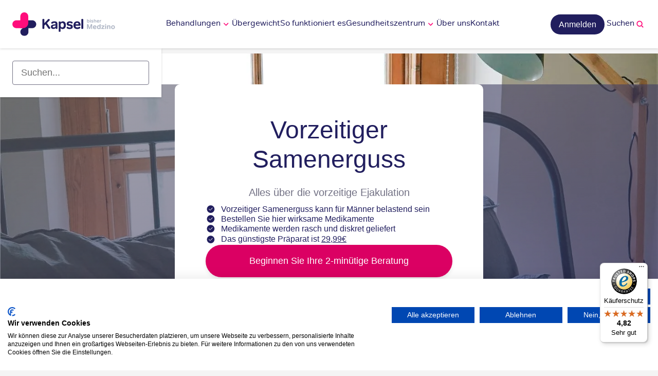

--- FILE ---
content_type: text/html
request_url: https://www.gokapsel.de/vorzeitiger-samenerguss
body_size: 28706
content:
<!DOCTYPE html><!-- Last Published: Mon Jan 12 2026 16:45:56 GMT+0000 (Coordinated Universal Time) --><html data-wf-domain="behandlung.gokapsel.de" data-wf-page="63e495777d1def3e09e75869" data-wf-site="62b8ef6560a36058371802e5" lang="de-DE"><head><meta charset="utf-8"/><title>Vorzeitiger Samenerguss - Behandlung &amp; Rezept online | Kapsel</title><link rel="alternate" hrefLang="x-default" href="https://www.gokapsel.de/vorzeitiger-samenerguss"/><link rel="alternate" hrefLang="de-DE" href="https://www.gokapsel.de/vorzeitiger-samenerguss"/><link rel="alternate" hrefLang="de-AT" href="https://www.gokapsel.de/de-at/vorzeitiger-samenerguss"/><link rel="alternate" hrefLang="de-CH" href="https://www.gokapsel.de/de-ch/vorzeitiger-samenerguss"/><meta content="Unser Online-Arzt- und Apothekenservice bietet eine diskrete Möglichkeit, nach Einschätzung Ihres Gesundheitszustandes geeignete verschreibungspflichtige Präparate zur Behandlung von vorzeitigem Samenerguss zu erhalten." name="description"/><meta content="Vorzeitiger Samenerguss - Behandlung &amp; Rezept online | Kapsel" property="og:title"/><meta content="Unser Online-Arzt- und Apothekenservice bietet eine diskrete Möglichkeit, nach Einschätzung Ihres Gesundheitszustandes geeignete verschreibungspflichtige Präparate zur Behandlung von vorzeitigem Samenerguss zu erhalten." property="og:description"/><meta content="Vorzeitiger Samenerguss - Behandlung &amp; Rezept online | Kapsel" property="twitter:title"/><meta content="Unser Online-Arzt- und Apothekenservice bietet eine diskrete Möglichkeit, nach Einschätzung Ihres Gesundheitszustandes geeignete verschreibungspflichtige Präparate zur Behandlung von vorzeitigem Samenerguss zu erhalten." property="twitter:description"/><meta property="og:type" content="website"/><meta content="summary_large_image" name="twitter:card"/><meta content="width=device-width, initial-scale=1" name="viewport"/><link href="https://cdn.prod.website-files.com/62b8ef6560a36058371802e5/css/gokapsel.webflow.shared.be023a753.min.css" rel="stylesheet" type="text/css" integrity="sha384-vgI6dT59IrMtgEoYseI0Z7IT4IdqKBr/LEP+ZIAmVW1KR1NT06cD6JFwY7QDus5t" crossorigin="anonymous"/><script type="text/javascript">!function(o,c){var n=c.documentElement,t=" w-mod-";n.className+=t+"js",("ontouchstart"in o||o.DocumentTouch&&c instanceof DocumentTouch)&&(n.className+=t+"touch")}(window,document);</script><link href="https://cdn.prod.website-files.com/62b8ef6560a36058371802e5/63a107252f92ec05b63e9afe_favicon-32x32.png" rel="shortcut icon" type="image/x-icon"/><link href="https://cdn.prod.website-files.com/62b8ef6560a36058371802e5/63a107ba9eeb4e1d7137ab05_Symbol.png" rel="apple-touch-icon"/><link href="https://www.gokapsel.de/vorzeitiger-samenerguss" rel="canonical"/><!-- Google Tag Manager -->
<script>(function(w,d,s,l,i){w[l]=w[l]||[];w[l].push({'gtm.start':
new Date().getTime(),event:'gtm.js'});var f=d.getElementsByTagName(s)[0],
j=d.createElement(s),dl=l!='dataLayer'?'&l='+l:'';j.async=true;j.src=
'https://www.googletagmanager.com/gtm.js?id='+i+dl;f.parentNode.insertBefore(j,f);
})(window,document,'script','dataLayer','GTM-W4MW4ZG');</script>
<!-- End Google Tag Manager -->

<style>
  /* Styles for related articles title */
  h3.related_article_title {
    text-overflow: ellipsis;
  }
 
  /* General table styles */
  table {
    width: 100%;
    border-collapse: collapse;
    margin-bottom: 20px;
  }
 
  th {
    background-color: #db0063;
    text-align: left;
    padding: 8px;
    margin: 8px;
    border-bottom: 1px solid #db0063;
  }
 
  tr:nth-child(even) {
    background-color: #f5f5ff;
  }
 
  td {
    padding: 8px;
    border-bottom: 1px solid #211e5e;
  }
 
  /* Responsive table styles */
  body {
    font-family: Arial, sans-serif;
    margin: 0;
    padding: 0;
    background-color: #f4f4f4;
  }
 
  .responsive-table {
    width: 100%;
    border-collapse: collapse;
    background-color: #fff;
    margin: 20px 0;
  }
 
  .responsive-table th, 
  .responsive-table td {
    padding: 10px;
    border: 1px solid #ddd;
    text-align: left;
    vertical-align: top;
  }
 
  .responsive-table th {
    background-color: #f2f2f2;
    font-weight: bold;
  }
 
  .responsive-table tbody tr:nth-child(odd) td {
    background-color: #f9f9f9;
  }
 
  .responsive-table tbody tr:nth-child(odd) td:first-child {
    background-color: #f2f2f2;
  }
 
  @media screen and (max-width: 600px) {
    .responsive-table, .responsive-table thead, .responsive-table tbody, .responsive-table th, .responsive-table td, .responsive-table tr { 
      display: block; 
    }
 
    .responsive-table thead tr { 
      position: absolute;
      top: -9999px;
      left: -9999px;
    }
 
    .responsive-table tr { 
      border: 1px solid #ccc; 
    }
 
    .responsive-table td { 
      border: none;
      border-bottom: 1px solid #eee; 
      position: relative;
      padding-left: 50%;
    }
 
    .responsive-table td:before { 
      position: absolute;
      top: 6px;
      left: 6px;
      width: 45%;
      padding-right: 10px; 
      white-space: nowrap;
      content: attr(data-label);
      font-weight: bold;
    }
  }
</style>

<meta name="google-site-verification" content="JHWfuZ6owYHYIcrYOnrMn5uc_xL4p-p-8UarXe4mfLI" />

<!-- Begin eTrusted bootstrap tag -->
<script src="https://integrations.etrusted.com/applications/widget.js/v2" async defer></script>
<!-- End eTrusted bootstrap tag -->

<!-- Meta Pixel Code -->
<script>
!function(f,b,e,v,n,t,s)
{if(f.fbq)return;n=f.fbq=function(){n.callMethod?
n.callMethod.apply(n,arguments):n.queue.push(arguments)};
if(!f._fbq)f._fbq=n;n.push=n;n.loaded=!0;n.version='2.0';
n.queue=[];t=b.createElement(e);t.async=!0;
t.src=v;s=b.getElementsByTagName(e)[0];
s.parentNode.insertBefore(t,s)}(window, document,'script',
'https://connect.facebook.net/en_US/fbevents.js');
fbq('init', '875547636126722');
fbq('track', 'PageView');
</script>
<noscript><img height="1" width="1" style="display:none"
src="https://www.facebook.com/tr?id=875547636126722&ev=PageView&noscript=1"
/></noscript>
<!-- End Meta Pixel Code -->


<script>
var head = document.head;
var script = document.createElement('script');
script.type = 'text/javascript';
script.src = "https://t.gokapsel.de/v1/lst/universal-script?ph=4aec771c67c3965b6833275b87857344633be21f770ce726079e1d98aa8a27eb&tag=!clicked&ref_url=" + encodeURI(document.URL) ;
head.appendChild(script);
</script><script type="application/ld+json">
{
  "@context": "http://schema.org",
  "@type": "BreadcrumbList",
  "itemListElement": [
    {
      "@type": "ListItem",
      "position": 1,
      "item": {
        "@id": "https://www.gokapsel.de",
        "name": "Home"
      }
    },
    {
      "@type": "ListItem",
      "position": 2,
      "item": {
        "@id": "https://www.gokapsel.de/vorzeitiger-samenerguss",
        "name": "Vorzeitiger Samenerguss"
      }
    }
  ]
}
</script>

<script type="application/ld+json">
{
  "@context": "http://schema.org",
  "@type": "WebPage",
  "url": "https://www.gokapsel.de/vorzeitiger-samenerguss",
  "lastReviewed": "2022-11-28",
  "headline": "Vorzeitiger Samenerguss",
  "mainEntityOfPage": {
    "@type": "WebPage",
    "id": "https://www.gokapsel.de/vorzeitiger-samenerguss"
  },
  "publisher": {
    "@type": "Organization",
    "name": "Kapsel",
    "url": "https://www.gokapsel.de"
  },
  "reviewedBy": {
    "@type": "Person",
    "name": "Dr Lydia Sham"
  }
}
</script>

<script type="application/ld+json">
{
  "@context": "http://schema.org",
  "@type": "Organization",
  "name": "Kapsel",
  "url": "https://www.gokapsel.de/",
  "logo": "https://webflow-assets.gokapsel.de/62b8ef6560a36058371802e5/62b93aff3d21d063077c4b32_logo-full-primary.svg",
  "sameAs": [
    "https://www.facebook.com/GoKapsel/",
    "https://www.linkedin.com/company/kapsel-deutschland/",
    "https://www.instagram.com/gokapsel/"
  ]
}
</script><script data-cfasync="false" nonce="3876b9be-2dc4-4dda-8fa6-988200c31611">try{(function(w,d){!function(j,k,l,m){if(j.zaraz)console.error("zaraz is loaded twice");else{j[l]=j[l]||{};j[l].executed=[];j.zaraz={deferred:[],listeners:[]};j.zaraz._v="5874";j.zaraz._n="3876b9be-2dc4-4dda-8fa6-988200c31611";j.zaraz.q=[];j.zaraz._f=function(n){return async function(){var o=Array.prototype.slice.call(arguments);j.zaraz.q.push({m:n,a:o})}};for(const p of["track","set","debug"])j.zaraz[p]=j.zaraz._f(p);j.zaraz.init=()=>{var q=k.getElementsByTagName(m)[0],r=k.createElement(m),s=k.getElementsByTagName("title")[0];s&&(j[l].t=k.getElementsByTagName("title")[0].text);j[l].x=Math.random();j[l].w=j.screen.width;j[l].h=j.screen.height;j[l].j=j.innerHeight;j[l].e=j.innerWidth;j[l].l=j.location.href;j[l].r=k.referrer;j[l].k=j.screen.colorDepth;j[l].n=k.characterSet;j[l].o=(new Date).getTimezoneOffset();if(j.dataLayer)for(const t of Object.entries(Object.entries(dataLayer).reduce((u,v)=>({...u[1],...v[1]}),{})))zaraz.set(t[0],t[1],{scope:"page"});j[l].q=[];for(;j.zaraz.q.length;){const w=j.zaraz.q.shift();j[l].q.push(w)}r.defer=!0;for(const x of[localStorage,sessionStorage])Object.keys(x||{}).filter(z=>z.startsWith("_zaraz_")).forEach(y=>{try{j[l]["z_"+y.slice(7)]=JSON.parse(x.getItem(y))}catch{j[l]["z_"+y.slice(7)]=x.getItem(y)}});r.referrerPolicy="origin";r.src="/cdn-cgi/zaraz/s.js?z="+btoa(encodeURIComponent(JSON.stringify(j[l])));q.parentNode.insertBefore(r,q)};["complete","interactive"].includes(k.readyState)?zaraz.init():j.addEventListener("DOMContentLoaded",zaraz.init)}}(w,d,"zarazData","script");window.zaraz._p=async d$=>new Promise(ea=>{if(d$){d$.e&&d$.e.forEach(eb=>{try{const ec=d.querySelector("script[nonce]"),ed=ec?.nonce||ec?.getAttribute("nonce"),ee=d.createElement("script");ed&&(ee.nonce=ed);ee.innerHTML=eb;ee.onload=()=>{d.head.removeChild(ee)};d.head.appendChild(ee)}catch(ef){console.error(`Error executing script: ${eb}\n`,ef)}});Promise.allSettled((d$.f||[]).map(eg=>fetch(eg[0],eg[1])))}ea()});zaraz._p({"e":["(function(w,d){})(window,document)"]});})(window,document)}catch(e){throw fetch("/cdn-cgi/zaraz/t"),e;};</script></head><body><header data-w-id="54badb18-5153-167d-8977-327f008e2a3b" class="header-wrap"><div class="header"><div class="header-inner"><div class="mobile-wrap"><a href="/" class="logo w-inline-block"><img src="https://cdn.prod.website-files.com/62b8ef6560a36058371802e5/62b93aff3d21d063077c4b32_logo-full-primary.svg" loading="eager" width="234" height="54" alt="Kapesl" class="logo-desktop"/><img src="https://cdn.prod.website-files.com/62b8ef6560a36058371802e5/62b93afec89f592493e2c10b_logo-mark-primary.svg" loading="lazy" width="30" height="30" alt="Kapesl" class="logo-mobile"/></a><div class="mobile-nav"><div class="search-toggle"><img src="https://cdn.prod.website-files.com/62b8ef6560a36058371802e5/63e321dfb9ea271cabf04815_icon-search.svg" loading="lazy" alt="suchen" class="search-open"/><img src="https://cdn.prod.website-files.com/62b8ef6560a36058371802e5/63e321dfc61ff071785e564b_icon-close.svg" loading="lazy" alt="" class="search-close"/></div><div class="w-embed"><a href="../account" class="account-link">
	<img alt="Konto" src="https://cdn.prod.website-files.com/62b8ef6560a36058371802e5/63e32878105ac18f0d3be823_icon-profile.svg" class="account-open">
</a></div><div class="menu-toggle"><img src="https://cdn.prod.website-files.com/62b8ef6560a36058371802e5/63e32878c61ff0d97d5ed065_icon-menu.svg" loading="lazy" alt="" class="menu-open"/><img src="https://cdn.prod.website-files.com/62b8ef6560a36058371802e5/63e321dfc61ff071785e564b_icon-close.svg" loading="lazy" alt="" class="menu-close"/></div></div></div><nav class="nav"><div id="navTreatments" class="nav-item"><div class="nav-label"><div class="nav-link">Behandlungen</div><img src="https://cdn.prod.website-files.com/62b8ef6560a36058371802e5/63312d24e846c0e6e6fe0245_icon-more-secondary.svg" loading="lazy" width="20" height="20" alt="" class="nav-icon"/></div><div class="dropdown"><div class="dropdown-inner"><div id="w-node-d8468d1c-9512-ffac-811f-da0ce9fe8952-e9fe893b" class="dropdown-sub dl1"><div class="w-dyn-list"><div role="list" class="w-dyn-items"><div role="listitem" class="w-dyn-item"><div class="w-embed"><a class="dropdown-item navSection" role="button" data-section="mannergesundheit">
	<span>Männergesundheit</span>
  <img src="https://cdn.prod.website-files.com/62b8ef6560a36058371802e5/63312d24e846c0e6e6fe0245_icon-more-secondary.svg" class="dropdown-icon">
</a></div></div><div role="listitem" class="w-dyn-item"><div class="w-embed"><a class="dropdown-item navSection" role="button" data-section="frauengesundheit">
	<span>Frauengesundheit</span>
  <img src="https://cdn.prod.website-files.com/62b8ef6560a36058371802e5/63312d24e846c0e6e6fe0245_icon-more-secondary.svg" class="dropdown-icon">
</a></div></div><div role="listitem" class="w-dyn-item"><div class="w-embed"><a class="dropdown-item navSection" role="button" data-section="sexualgesundheit">
	<span>Sexualgesundheit</span>
  <img src="https://cdn.prod.website-files.com/62b8ef6560a36058371802e5/63312d24e846c0e6e6fe0245_icon-more-secondary.svg" class="dropdown-icon">
</a></div></div><div role="listitem" class="w-dyn-item"><div class="w-embed"><a class="dropdown-item navSection" role="button" data-section="reisegesundheit">
	<span>Reisegesundheit</span>
  <img src="https://cdn.prod.website-files.com/62b8ef6560a36058371802e5/63312d24e846c0e6e6fe0245_icon-more-secondary.svg" class="dropdown-icon">
</a></div></div><div role="listitem" class="w-dyn-item"><div class="w-embed"><a class="dropdown-item navSection" role="button" data-section="allgemeinmedizin">
	<span>Allgemeinmedizin</span>
  <img src="https://cdn.prod.website-files.com/62b8ef6560a36058371802e5/63312d24e846c0e6e6fe0245_icon-more-secondary.svg" class="dropdown-icon">
</a></div></div><div role="listitem" class="w-dyn-item"><div class="w-embed"><a class="dropdown-item navSection" role="button" data-section="chronische-erkrankungen">
	<span>Chronische Erkrankungen</span>
  <img src="https://cdn.prod.website-files.com/62b8ef6560a36058371802e5/63312d24e846c0e6e6fe0245_icon-more-secondary.svg" class="dropdown-icon">
</a></div></div><div role="listitem" class="w-dyn-item"><div class="w-embed"><a class="dropdown-item navSection" role="button" data-section="abnehmen">
	<span>Abnehmen</span>
  <img src="https://cdn.prod.website-files.com/62b8ef6560a36058371802e5/63312d24e846c0e6e6fe0245_icon-more-secondary.svg" class="dropdown-icon">
</a></div></div></div></div></div><div id="w-node-d8468d1c-9512-ffac-811f-da0ce9fe895a-e9fe893b" class="dl2-wrap"><a href="#" class="back-to-section w-inline-block"><img src="https://cdn.prod.website-files.com/62b8ef6560a36058371802e5/63312d24e846c0e6e6fe0245_icon-more-secondary.svg" loading="lazy" alt="" class="back-icon"/><div>Back</div></a><div class="bg-primary-light w-dyn-list"><div role="list" class="dropdown-sub dl2 w-dyn-items"><div role="listitem" class="ci2 category__active w-dyn-item"><div class="w-embed"><div class="dropdown-sub-item navCategory" data-section="allgemeinmedizin" data-category="vitamin-d-mangel">

	<a href="../vitamin-d-mangel" class="dropdown-sub-item-title"> Vitamin D Mangel</a>
  
  <div class="insert-treatments"></div>
  
  <a href="../vitamin-d-mangel#treatmentSection" class="dropdown-link show-more-treatments">Alles ansehen...</a>
  
</div></div></div><div role="listitem" class="ci2 category__active w-dyn-item"><div class="w-embed"><div class="dropdown-sub-item navCategory" data-section="chronische-erkrankungen" data-category="akne">

	<a href="../akne" class="dropdown-sub-item-title">Akne</a>
  
  <div class="insert-treatments"></div>
  
  <a href="../akne#treatmentSection" class="dropdown-link show-more-treatments">Alles ansehen...</a>
  
</div></div></div><div role="listitem" class="ci2 category__active w-dyn-item"><div class="w-embed"><div class="dropdown-sub-item navCategory" data-section="chronische-erkrankungen" data-category="asthma">

	<a href="../asthma" class="dropdown-sub-item-title">Asthma</a>
  
  <div class="insert-treatments"></div>
  
  <a href="../asthma#treatmentSection" class="dropdown-link show-more-treatments">Alles ansehen...</a>
  
</div></div></div><div role="listitem" class="ci2 category__active w-dyn-item"><div class="w-embed"><div class="dropdown-sub-item navCategory" data-section="frauengesundheit" data-category="bakterielle-vaginose">

	<a href="../bakterielle-vaginose" class="dropdown-sub-item-title">Bakterielle Vaginose</a>
  
  <div class="insert-treatments"></div>
  
  <a href="../bakterielle-vaginose#treatmentSection" class="dropdown-link show-more-treatments">Alles ansehen...</a>
  
</div></div></div><div role="listitem" class="ci2 category__active w-dyn-item"><div class="w-embed"><div class="dropdown-sub-item navCategory" data-section="frauengesundheit" data-category="blasenentzuendung">

	<a href="../blasenentzuendung" class="dropdown-sub-item-title">Blasenentzündung</a>
  
  <div class="insert-treatments"></div>
  
  <a href="../blasenentzuendung#treatmentSection" class="dropdown-link show-more-treatments">Alles ansehen...</a>
  
</div></div></div><div role="listitem" class="ci2 category__active w-dyn-item"><div class="w-embed"><div class="dropdown-sub-item navCategory" data-section="chronische-erkrankungen" data-category="bluthochdruck">

	<a href="../bluthochdruck" class="dropdown-sub-item-title">Bluthochdruck</a>
  
  <div class="insert-treatments"></div>
  
  <a href="../bluthochdruck#treatmentSection" class="dropdown-link show-more-treatments">Alles ansehen...</a>
  
</div></div></div><div role="listitem" class="ci2 category__active w-dyn-item"><div class="w-embed"><div class="dropdown-sub-item navCategory" data-section="sexualgesundheit" data-category="chlamydieninfektion">

	<a href="../chlamydieninfektion" class="dropdown-sub-item-title">Chlamydieninfektion</a>
  
  <div class="insert-treatments"></div>
  
  <a href="../chlamydieninfektion#treatmentSection" class="dropdown-link show-more-treatments">Alles ansehen...</a>
  
</div></div></div><div role="listitem" class="ci2 category__active w-dyn-item"><div class="w-embed"><div class="dropdown-sub-item navCategory" data-section="reisegesundheit" data-category="corona-selbsttest">

	<a href="../corona-selbsttest" class="dropdown-sub-item-title">Corona-Selbsttest</a>
  
  <div class="insert-treatments"></div>
  
  <a href="../corona-selbsttest#treatmentSection" class="dropdown-link show-more-treatments">Alles ansehen...</a>
  
</div></div></div><div role="listitem" class="ci2 category__active w-dyn-item"><div class="w-embed"><div class="dropdown-sub-item navCategory" data-section="reisegesundheit" data-category="diarrhoe-reisedurchfall">

	<a href="../diarrhoe-reisedurchfall" class="dropdown-sub-item-title">Diarrhoe (Reisedurchfall)</a>
  
  <div class="insert-treatments"></div>
  
  <a href="../diarrhoe-reisedurchfall#treatmentSection" class="dropdown-link show-more-treatments">Alles ansehen...</a>
  
</div></div></div><div role="listitem" class="ci2 category__active w-dyn-item"><div class="w-embed"><div class="dropdown-sub-item navCategory" data-section="allgemeinmedizin" data-category="ekzem">

	<a href="../ekzem" class="dropdown-sub-item-title">Ekzem</a>
  
  <div class="insert-treatments"></div>
  
  <a href="../ekzem#treatmentSection" class="dropdown-link show-more-treatments">Alles ansehen...</a>
  
</div></div></div><div role="listitem" class="ci2 category__active w-dyn-item"><div class="w-embed"><div class="dropdown-sub-item navCategory" data-section="mannergesundheit" data-category="erektionsstoerung">

	<a href="../erektionsstoerung" class="dropdown-sub-item-title">Erektionsstörung</a>
  
  <div class="insert-treatments"></div>
  
  <a href="../erektionsstoerung#treatmentSection" class="dropdown-link show-more-treatments">Alles ansehen...</a>
  
</div></div></div><div role="listitem" class="ci2 category__active w-dyn-item"><div class="w-embed"><div class="dropdown-sub-item navCategory" data-section="sexualgesundheit" data-category="feigwarzen-behandlung">

	<a href="../feigwarzen-behandlung" class="dropdown-sub-item-title">Feigwarzen Behandlung</a>
  
  <div class="insert-treatments"></div>
  
  <a href="../feigwarzen-behandlung#treatmentSection" class="dropdown-link show-more-treatments">Alles ansehen...</a>
  
</div></div></div><div role="listitem" class="ci2 category__active w-dyn-item"><div class="w-embed"><div class="dropdown-sub-item navCategory" data-section="sexualgesundheit" data-category="genitalherpes">

	<a href="../genitalherpes" class="dropdown-sub-item-title">Genitalherpes</a>
  
  <div class="insert-treatments"></div>
  
  <a href="../genitalherpes#treatmentSection" class="dropdown-link show-more-treatments">Alles ansehen...</a>
  
</div></div></div><div role="listitem" class="ci2 category__active w-dyn-item"><div class="w-embed"><div class="dropdown-sub-item navCategory" data-section="mannergesundheit" data-category="haarausfall">

	<a href="../haarausfall" class="dropdown-sub-item-title">Haarausfall</a>
  
  <div class="insert-treatments"></div>
  
  <a href="../haarausfall#treatmentSection" class="dropdown-link show-more-treatments">Alles ansehen...</a>
  
</div></div></div><div role="listitem" class="ci2 category__active w-dyn-item"><div class="w-embed"><div class="dropdown-sub-item navCategory" data-section="allgemeinmedizin" data-category="heuschnupfen">

	<a href="../heuschnupfen" class="dropdown-sub-item-title">Heuschnupfen</a>
  
  <div class="insert-treatments"></div>
  
  <a href="../heuschnupfen#treatmentSection" class="dropdown-link show-more-treatments">Alles ansehen...</a>
  
</div></div></div><div role="listitem" class="ci2 category__active w-dyn-item"><div class="w-embed"><div class="dropdown-sub-item navCategory" data-section="frauengesundheit" data-category="hirsutismus">

	<a href="../hirsutismus" class="dropdown-sub-item-title">Hirsutismus</a>
  
  <div class="insert-treatments"></div>
  
  <a href="../hirsutismus#treatmentSection" class="dropdown-link show-more-treatments">Alles ansehen...</a>
  
</div></div></div><div role="listitem" class="ci2 category__active w-dyn-item"><div class="w-embed"><div class="dropdown-sub-item navCategory" data-section="chronische-erkrankungen" data-category="hohes-cholesterin">

	<a href="../hohes-cholesterin" class="dropdown-sub-item-title">Hohes Cholesterin</a>
  
  <div class="insert-treatments"></div>
  
  <a href="../hohes-cholesterin#treatmentSection" class="dropdown-link show-more-treatments">Alles ansehen...</a>
  
</div></div></div><div role="listitem" class="ci2 category__active w-dyn-item"><div class="w-embed"><div class="dropdown-sub-item navCategory" data-section="frauengesundheit" data-category="hormonersatztherapie-het">

	<a href="../hormonersatztherapie-het" class="dropdown-sub-item-title">Hormonersatztherapie (HET)</a>
  
  <div class="insert-treatments"></div>
  
  <a href="../hormonersatztherapie-het#treatmentSection" class="dropdown-link show-more-treatments">Alles ansehen...</a>
  
</div></div></div><div role="listitem" class="ci2 category__active w-dyn-item"><div class="w-embed"><div class="dropdown-sub-item navCategory" data-section="chronische-erkrankungen" data-category="hyperhidrose">

	<a href="../hyperhidrose" class="dropdown-sub-item-title">Hyperhidrose</a>
  
  <div class="insert-treatments"></div>
  
  <a href="../hyperhidrose#treatmentSection" class="dropdown-link show-more-treatments">Alles ansehen...</a>
  
</div></div></div><div role="listitem" class="ci2 category__active w-dyn-item"><div class="w-embed"><div class="dropdown-sub-item navCategory" data-section="allgemeinmedizin" data-category="lippenherpes">

	<a href="../lippenherpes" class="dropdown-sub-item-title">Lippenherpes (Lippenbläschen, Herpes Labialis)</a>
  
  <div class="insert-treatments"></div>
  
  <a href="../lippenherpes#treatmentSection" class="dropdown-link show-more-treatments">Alles ansehen...</a>
  
</div></div></div><div role="listitem" class="ci2 category__active w-dyn-item"><div class="w-embed"><div class="dropdown-sub-item navCategory" data-section="reisegesundheit" data-category="malariaprophylaxe">

	<a href="../malariaprophylaxe" class="dropdown-sub-item-title">Malariaprophylaxe</a>
  
  <div class="insert-treatments"></div>
  
  <a href="../malariaprophylaxe#treatmentSection" class="dropdown-link show-more-treatments">Alles ansehen...</a>
  
</div></div></div><div role="listitem" class="ci2 category__active w-dyn-item"><div class="w-embed"><div class="dropdown-sub-item navCategory" data-section="allgemeinmedizin" data-category="migrane">

	<a href="../migrane" class="dropdown-sub-item-title">Migräne</a>
  
  <div class="insert-treatments"></div>
  
  <a href="../migrane#treatmentSection" class="dropdown-link show-more-treatments">Alles ansehen...</a>
  
</div></div></div><div role="listitem" class="ci2 category__active w-dyn-item"><div class="w-embed"><div class="dropdown-sub-item navCategory" data-section="" data-category="psychologische-beratung">

	<a href="../psychologische-beratung" class="dropdown-sub-item-title">Online Therapie</a>
  
  <div class="insert-treatments"></div>
  
  <a href="../psychologische-beratung#treatmentSection" class="dropdown-link show-more-treatments">Alles ansehen...</a>
  
</div></div></div><div role="listitem" class="ci2 category__active w-dyn-item"><div class="w-embed"><div class="dropdown-sub-item navCategory" data-section="allgemeinmedizin" data-category="rauchen-aufhoren">

	<a href="../rauchen-aufhoren" class="dropdown-sub-item-title">Rauchen aufhören</a>
  
  <div class="insert-treatments"></div>
  
  <a href="../rauchen-aufhoren#treatmentSection" class="dropdown-link show-more-treatments">Alles ansehen...</a>
  
</div></div></div><div role="listitem" class="ci2 category__active w-dyn-item"><div class="w-embed"><div class="dropdown-sub-item navCategory" data-section="chronische-erkrankungen" data-category="rosacea-behandlung">

	<a href="../rosacea-behandlung" class="dropdown-sub-item-title">Rosacea Behandlung</a>
  
  <div class="insert-treatments"></div>
  
  <a href="../rosacea-behandlung#treatmentSection" class="dropdown-link show-more-treatments">Alles ansehen...</a>
  
</div></div></div><div role="listitem" class="ci2 category__active w-dyn-item"><div class="w-embed"><div class="dropdown-sub-item navCategory" data-section="allgemeinmedizin" data-category="sodbrennen">

	<a href="../sodbrennen" class="dropdown-sub-item-title">Sodbrennen</a>
  
  <div class="insert-treatments"></div>
  
  <a href="../sodbrennen#treatmentSection" class="dropdown-link show-more-treatments">Alles ansehen...</a>
  
</div></div></div><div role="listitem" class="ci2 category__active w-dyn-item"><div class="w-embed"><div class="dropdown-sub-item navCategory" data-section="chronische-erkrankungen" data-category="typ-2-diabetes">

	<a href="../typ-2-diabetes" class="dropdown-sub-item-title">Typ-2-Diabetes</a>
  
  <div class="insert-treatments"></div>
  
  <a href="../typ-2-diabetes#treatmentSection" class="dropdown-link show-more-treatments">Alles ansehen...</a>
  
</div></div></div><div role="listitem" class="ci2 category__active w-dyn-item"><div class="w-embed"><div class="dropdown-sub-item navCategory" data-section="frauengesundheit" data-category="antibabypille">

	<a href="../antibabypille" class="dropdown-sub-item-title">Verhütung</a>
  
  <div class="insert-treatments"></div>
  
  <a href="../antibabypille#treatmentSection" class="dropdown-link show-more-treatments">Alles ansehen...</a>
  
</div></div></div><div role="listitem" class="ci2 category__active w-dyn-item"><div class="w-embed"><div class="dropdown-sub-item navCategory" data-section="mannergesundheit" data-category="vorzeitiger-samenerguss">

	<a href="../vorzeitiger-samenerguss" class="dropdown-sub-item-title">Vorzeitiger Samenerguss</a>
  
  <div class="insert-treatments"></div>
  
  <a href="../vorzeitiger-samenerguss#treatmentSection" class="dropdown-link show-more-treatments">Alles ansehen...</a>
  
</div></div></div><div role="listitem" class="ci2 category__active w-dyn-item"><div class="w-embed"><div class="dropdown-sub-item navCategory" data-section="abnehmen" data-category="uebergewicht">

	<a href="../uebergewicht" class="dropdown-sub-item-title">Übergewicht</a>
  
  <div class="insert-treatments"></div>
  
  <a href="../uebergewicht#treatmentSection" class="dropdown-link show-more-treatments">Alles ansehen...</a>
  
</div></div></div></div></div></div><div id="w-node-d8468d1c-9512-ffac-811f-da0ce9fe8966-e9fe893b" class="navdata"><div class="w-dyn-list"><div role="list" class="w-dyn-items"><div role="listitem" class="w-dyn-item"><div class="w-embed"><a href="../uebergewicht/wegovy" class="dropdown-link navTreatment" data-sort="90" data-category="uebergewicht" >Wegovy</a></div></div><div role="listitem" class="w-dyn-item"><div class="w-embed"><a href="../antibabypille/aristelle" class="dropdown-link navTreatment" data-sort="84" data-category="antibabypille" >Aristelle</a></div></div><div role="listitem" class="w-dyn-item"><div class="w-embed"><a href="../antibabypille/kleodina" class="dropdown-link navTreatment" data-sort="82" data-category="antibabypille" >Kleodina</a></div></div><div role="listitem" class="w-dyn-item"><div class="w-embed"><a href="../antibabypille/nuvaring" class="dropdown-link navTreatment" data-sort="81" data-category="antibabypille" >NuvaRing</a></div></div><div role="listitem" class="w-dyn-item"><div class="w-embed"><a href="../uebergewicht/mounjaro" class="dropdown-link navTreatment" data-sort="80" data-category="uebergewicht" >Mounjaro</a></div></div><div role="listitem" class="w-dyn-item"><div class="w-embed"><a href="../vorzeitiger-samenerguss/priligy" class="dropdown-link navTreatment" data-sort="80" data-category="vorzeitiger-samenerguss" >Priligy</a></div></div><div role="listitem" class="w-dyn-item"><div class="w-embed"><a href="../migrane/sumatriptan" class="dropdown-link navTreatment" data-sort="80" data-category="migrane" >Sumatriptan</a></div></div><div role="listitem" class="w-dyn-item"><div class="w-embed"><a href="../haarausfall/finasterid" class="dropdown-link navTreatment" data-sort="80" data-category="haarausfall" >Finasterid 1mg</a></div></div><div role="listitem" class="w-dyn-item"><div class="w-embed"><a href="../antibabypille/maxim-pille" class="dropdown-link navTreatment" data-sort="80" data-category="antibabypille" >Maxim Pille: Kombipille zur hormonellen Verhütung</a></div></div><div role="listitem" class="w-dyn-item"><div class="w-embed"><a href="../antibabypille/desirett" class="dropdown-link navTreatment" data-sort="79" data-category="antibabypille" >Desirett</a></div></div><div role="listitem" class="w-dyn-item"><div class="w-embed"><a href="../antibabypille/feanolla" class="dropdown-link navTreatment" data-sort="78" data-category="antibabypille" >Feanolla</a></div></div><div role="listitem" class="w-dyn-item"><div class="w-embed"><a href="../antibabypille/desogestrel-aristo" class="dropdown-link navTreatment" data-sort="77" data-category="antibabypille" >Desogestrel Aristo</a></div></div><div role="listitem" class="w-dyn-item"><div class="w-embed"><a href="../antibabypille/jubrele" class="dropdown-link navTreatment" data-sort="76" data-category="antibabypille" >Jubrele</a></div></div><div role="listitem" class="w-dyn-item"><div class="w-embed"><a href="../antibabypille/asumate" class="dropdown-link navTreatment" data-sort="74" data-category="antibabypille" >Asumate</a></div></div><div role="listitem" class="w-dyn-item"><div class="w-embed"><a href="../antibabypille/slinda" class="dropdown-link navTreatment" data-sort="70" data-category="antibabypille" >Slinda Pille</a></div></div><div role="listitem" class="w-dyn-item"><div class="w-embed"><a href="../uebergewicht/zepbound" class="dropdown-link navTreatment" data-sort="60" data-category="uebergewicht" >Zepbound</a></div></div><div role="listitem" class="w-dyn-item"><div class="w-embed"><a href="../vorzeitiger-samenerguss/emla-creme" class="dropdown-link navTreatment" data-sort="60" data-category="vorzeitiger-samenerguss" >EMLA Creme</a></div></div><div role="listitem" class="w-dyn-item"><div class="w-embed"><a href="../rosacea-behandlung/soolantra-creme" class="dropdown-link navTreatment" data-sort="50" data-category="rosacea-behandlung" >Soolantra Creme</a></div></div><div role="listitem" class="w-dyn-item"><div class="w-embed"><a href="../erektionsstoerung/sildenafil" class="dropdown-link navTreatment" data-sort="50" data-category="erektionsstoerung" >Sildenafil</a></div></div><div role="listitem" class="w-dyn-item"><div class="w-embed"><a href="../erektionsstoerung/viagra" class="dropdown-link navTreatment" data-sort="45" data-category="erektionsstoerung" >Viagra</a></div></div><div role="listitem" class="w-dyn-item"><div class="w-embed"><a href="../erektionsstoerung/tadalafil-aristo" class="dropdown-link navTreatment" data-sort="42" data-category="erektionsstoerung" >Tadalafil Aristo</a></div></div><div role="listitem" class="w-dyn-item"><div class="w-embed"><a href="../vorzeitiger-samenerguss/lidocaine-prilocaine-creme" class="dropdown-link navTreatment" data-sort="40" data-category="vorzeitiger-samenerguss" >Lidocaine / Prilocaine Crème</a></div></div><div role="listitem" class="w-dyn-item"><div class="w-embed"><a href="../haarausfall/propecia" class="dropdown-link navTreatment" data-sort="40" data-category="haarausfall" >Propecia</a></div></div><div role="listitem" class="w-dyn-item"><div class="w-embed"><a href="../diarrhoe-reisedurchfall/ciprofloxacin" class="dropdown-link navTreatment" data-sort="40" data-category="diarrhoe-reisedurchfall" >Ciprofloxacin</a></div></div><div role="listitem" class="w-dyn-item"><div class="w-embed"><a href="../erektionsstoerung/cialis" class="dropdown-link navTreatment" data-sort="40" data-category="erektionsstoerung" >Cialis</a></div></div><div role="listitem" class="w-dyn-item"><div class="w-embed"><a href="../erektionsstoerung/vardenafil-levitra-generika" class="dropdown-link navTreatment" data-sort="32" data-category="erektionsstoerung" >Vardenafil (Levitra Generika)</a></div></div><div role="listitem" class="w-dyn-item"><div class="w-embed"><a href="../ekzem/advantan-creme" class="dropdown-link navTreatment" data-sort="30" data-category="ekzem" >Advantan Creme</a></div></div><div role="listitem" class="w-dyn-item"><div class="w-embed"><a href="../rosacea-behandlung/skinoren" class="dropdown-link navTreatment" data-sort="30" data-category="rosacea-behandlung" >Skinoren</a></div></div><div role="listitem" class="w-dyn-item"><div class="w-embed"><a href="../erektionsstoerung/sildenafil-ratiopharm" class="dropdown-link navTreatment" data-sort="30" data-category="erektionsstoerung" >Sildenafil Ratiopharm</a></div></div><div role="listitem" class="w-dyn-item"><div class="w-embed"><a href="../erektionsstoerung/levitra" class="dropdown-link navTreatment" data-sort="30" data-category="erektionsstoerung" >Levitra</a></div></div><div role="listitem" class="w-dyn-item"><div class="w-embed"><a href="../erektionsstoerung/spedra" class="dropdown-link navTreatment" data-sort="24" data-category="erektionsstoerung" >Spedra</a></div></div><div role="listitem" class="w-dyn-item"><div class="w-embed"><a href="../vitamin-d-mangel/dekristol" class="dropdown-link navTreatment" data-sort="20" data-category="vitamin-d-mangel" >Dekristol</a></div></div><div role="listitem" class="w-dyn-item"><div class="w-embed"><a href="../ekzem/fucicort" class="dropdown-link navTreatment" data-sort="20" data-category="ekzem" >Fucicort</a></div></div><div role="listitem" class="w-dyn-item"><div class="w-embed"><a href="../uebergewicht/saxenda-liraglutid" class="dropdown-link navTreatment" data-sort="20" data-category="uebergewicht" >Saxenda (Liraglutid)</a></div></div><div role="listitem" class="w-dyn-item"><div class="w-embed"><a href="../erektionsstoerung/sildenafil-pfizer" class="dropdown-link navTreatment" data-sort="20" data-category="erektionsstoerung" >Sildenafil Pfizer</a></div></div><div role="listitem" class="w-dyn-item"><div class="w-embed"><a href="../bluthochdruck/captopril" class="dropdown-link navTreatment" data-sort="20" data-category="bluthochdruck" >Captopril</a></div></div><div role="listitem" class="w-dyn-item"><div class="w-embed"><a href="../bluthochdruck/enalapril" class="dropdown-link navTreatment" data-sort="19" data-category="bluthochdruck" >Enalapril</a></div></div><div role="listitem" class="w-dyn-item"><div class="w-embed"><a href="../bluthochdruck/irbesartan" class="dropdown-link navTreatment" data-sort="17" data-category="bluthochdruck" >Irbesartan</a></div></div><div role="listitem" class="w-dyn-item"><div class="w-embed"><a href="../bluthochdruck/lisinopril" class="dropdown-link navTreatment" data-sort="16" data-category="bluthochdruck" >Lisinopril</a></div></div><div role="listitem" class="w-dyn-item"><div class="w-embed"><a href="../erektionsstoerung/sildehexal" class="dropdown-link navTreatment" data-sort="15" data-category="erektionsstoerung" >SildeHEXAL</a></div></div><div role="listitem" class="w-dyn-item"><div class="w-embed"><a href="../bluthochdruck/ramipril" class="dropdown-link navTreatment" data-sort="14" data-category="bluthochdruck" >Ramipril</a></div></div><div role="listitem" class="w-dyn-item"><div class="w-embed"><a href="../hyperhidrose/axhidrox" class="dropdown-link navTreatment" data-sort="10" data-category="hyperhidrose" >Axhidrox</a></div></div><div role="listitem" class="w-dyn-item"><div class="w-embed"><a href="../vitamin-d-mangel/vigantol" class="dropdown-link navTreatment" data-sort="10" data-category="vitamin-d-mangel" >Vigantol</a></div></div><div role="listitem" class="w-dyn-item"><div class="w-embed"><a href="../typ-2-diabetes/metformin" class="dropdown-link navTreatment" data-sort="10" data-category="typ-2-diabetes" >Metformin</a></div></div><div role="listitem" class="w-dyn-item"><div class="w-embed"><a href="../ekzem/betagalen-creme" class="dropdown-link navTreatment" data-sort="10" data-category="ekzem" >Betagalen Creme</a></div></div><div role="listitem" class="w-dyn-item"><div class="w-embed"><a href="../uebergewicht/ozempic" class="dropdown-link navTreatment" data-sort="10" data-category="uebergewicht" >Ozempic</a></div></div><div role="listitem" class="w-dyn-item"><div class="w-embed"><a href="../sodbrennen/agopton" class="dropdown-link navTreatment" data-sort="10" data-category="sodbrennen" >Agopton</a></div></div><div role="listitem" class="w-dyn-item"><div class="w-embed"><a href="../rosacea-behandlung/mirvaso-gel" class="dropdown-link navTreatment" data-sort="10" data-category="rosacea-behandlung" >Mirvaso Gel</a></div></div><div role="listitem" class="w-dyn-item"><div class="w-embed"><a href="../heuschnupfen/aerius" class="dropdown-link navTreatment" data-sort="10" data-category="heuschnupfen" >Aerius</a></div></div><div role="listitem" class="w-dyn-item"><div class="w-embed"><a href="../hohes-cholesterin/atorvastatin" class="dropdown-link navTreatment" data-sort="10" data-category="hohes-cholesterin" >Atorvastatin</a></div></div><div role="listitem" class="w-dyn-item"><div class="w-embed"><a href="../bluthochdruck/valsartan" class="dropdown-link navTreatment" data-sort="10" data-category="bluthochdruck" >Valsartan</a></div></div><div role="listitem" class="w-dyn-item"><div class="w-embed"><a href="../antibabypille/monostep" class="dropdown-link navTreatment" data-sort="10" data-category="antibabypille" >Monostep</a></div></div><div role="listitem" class="w-dyn-item"><div class="w-embed"><a href="../akne/differin-gel" class="dropdown-link navTreatment" data-sort="10" data-category="akne" >Differin Gel</a></div></div><div role="listitem" class="w-dyn-item"><div class="w-embed"><a href="../uebergewicht/nevolat" class="dropdown-link navTreatment" data-sort="9" data-category="uebergewicht" >Nevolat (Liraglutid)</a></div></div><div role="listitem" class="w-dyn-item"><div class="w-embed"><a href="../sodbrennen/lansoprazol" class="dropdown-link navTreatment" data-sort="9" data-category="sodbrennen" >Lansoprazol</a></div></div><div role="listitem" class="w-dyn-item"><div class="w-embed"><a href="../heuschnupfen/ebastel" class="dropdown-link navTreatment" data-sort="9" data-category="heuschnupfen" >Ebastel</a></div></div><div role="listitem" class="w-dyn-item"><div class="w-embed"><a href="../erektionsstoerung/tadalafil" class="dropdown-link navTreatment" data-sort="9" data-category="erektionsstoerung" >Tadalafil</a></div></div><div role="listitem" class="w-dyn-item"><div class="w-embed"><a href="../bluthochdruck/telmisartan" class="dropdown-link navTreatment" data-sort="9" data-category="bluthochdruck" >Telmisartan</a></div></div><div role="listitem" class="w-dyn-item"><div class="w-embed"><a href="../antibabypille/mona-hexal" class="dropdown-link navTreatment" data-sort="9" data-category="antibabypille" >Mona HEXAL</a></div></div><div role="listitem" class="w-dyn-item"><div class="w-embed"><a href="../akne/duac-akne-gel" class="dropdown-link navTreatment" data-sort="9" data-category="akne" >Duac Akne Gel</a></div></div><div role="listitem" class="w-dyn-item"><div class="w-embed"><a href="../uebergewicht/orlistat" class="dropdown-link navTreatment" data-sort="8" data-category="uebergewicht" >Orlistat</a></div></div><div role="listitem" class="w-dyn-item"><div class="w-embed"><a href="../sodbrennen/nexium-mups" class="dropdown-link navTreatment" data-sort="8" data-category="sodbrennen" >Nexium Mups</a></div></div><div role="listitem" class="w-dyn-item"><div class="w-embed"><a href="../hohes-cholesterin/fluvastatin" class="dropdown-link navTreatment" data-sort="8" data-category="hohes-cholesterin" >Fluvastatin</a></div></div><div role="listitem" class="w-dyn-item"><div class="w-embed"><a href="../antibabypille/miranova" class="dropdown-link navTreatment" data-sort="8" data-category="antibabypille" >Miranova</a></div></div><div role="listitem" class="w-dyn-item"><div class="w-embed"><a href="../akne/epiduo" class="dropdown-link navTreatment" data-sort="8" data-category="akne" >Epiduo</a></div></div><div role="listitem" class="w-dyn-item"><div class="w-embed"><a href="../uebergewicht/xenical" class="dropdown-link navTreatment" data-sort="7" data-category="uebergewicht" >Xenical</a></div></div><div role="listitem" class="w-dyn-item"><div class="w-embed"><a href="../sodbrennen/omeprazol" class="dropdown-link navTreatment" data-sort="7" data-category="sodbrennen" >Omeprazol</a></div></div><div role="listitem" class="w-dyn-item"><div class="w-embed"><a href="../heuschnupfen/fexofenadin-180-mg-mylan" class="dropdown-link navTreatment" data-sort="7" data-category="heuschnupfen" >Fexofenadin 180 Mg Mylan</a></div></div><div role="listitem" class="w-dyn-item"><div class="w-embed"><a href="../hohes-cholesterin/simvastatin" class="dropdown-link navTreatment" data-sort="7" data-category="hohes-cholesterin" >Simvastatin</a></div></div><div role="listitem" class="w-dyn-item"><div class="w-embed"><a href="../bluthochdruck/olmetec" class="dropdown-link navTreatment" data-sort="7" data-category="bluthochdruck" >Olmetec</a></div></div><div role="listitem" class="w-dyn-item"><div class="w-embed"><a href="../antibabypille/minisiston" class="dropdown-link navTreatment" data-sort="7" data-category="antibabypille" >Minisiston</a></div></div><div role="listitem" class="w-dyn-item"><div class="w-embed"><a href="../akne/minocyclin" class="dropdown-link navTreatment" data-sort="7" data-category="akne" >Minocyclin</a></div></div><div role="listitem" class="w-dyn-item"><div class="w-embed"><a href="../uebergewicht/orforglipron" class="dropdown-link navTreatment" data-sort="6" data-category="uebergewicht" >Orforglipron</a></div></div><div role="listitem" class="w-dyn-item"><div class="w-embed"><a href="../sodbrennen/pantoprazol" class="dropdown-link navTreatment" data-sort="6" data-category="sodbrennen" >Pantoprazol</a></div></div><div role="listitem" class="w-dyn-item"><div class="w-embed"><a href="../heuschnupfen/levocetirizin" class="dropdown-link navTreatment" data-sort="6" data-category="heuschnupfen" >Levocetirizin</a></div></div><div role="listitem" class="w-dyn-item"><div class="w-embed"><a href="../heuschnupfen/fexofenadin" class="dropdown-link navTreatment" data-sort="6" data-category="heuschnupfen" >Fexofenadin</a></div></div><div role="listitem" class="w-dyn-item"><div class="w-embed"><a href="../erektionsstoerung/potenzmittel-test" class="dropdown-link navTreatment" data-sort="6" data-category="erektionsstoerung" >Potenzmittel Test</a></div></div><div role="listitem" class="w-dyn-item"><div class="w-embed"><a href="../hohes-cholesterin/pravastatin" class="dropdown-link navTreatment" data-sort="6" data-category="hohes-cholesterin" >Pravastatin</a></div></div><div role="listitem" class="w-dyn-item"><div class="w-embed"><a href="../bluthochdruck/nebivolol" class="dropdown-link navTreatment" data-sort="6" data-category="bluthochdruck" >Nebivolol</a></div></div><div role="listitem" class="w-dyn-item"><div class="w-embed"><a href="../antibabypille/minette" class="dropdown-link navTreatment" data-sort="6" data-category="antibabypille" >Minette</a></div></div><div role="listitem" class="w-dyn-item"><div class="w-embed"><a href="../akne/tetracyclin" class="dropdown-link navTreatment" data-sort="6" data-category="akne" >Tetracyclin</a></div></div><div role="listitem" class="w-dyn-item"><div class="w-embed"><a href="../uebergewicht/cagrisema" class="dropdown-link navTreatment" data-sort="5" data-category="uebergewicht" >CagriSema</a></div></div><div role="listitem" class="w-dyn-item"><div class="w-embed"><a href="../uebergewicht/retatrutid" class="dropdown-link navTreatment" data-sort="4" data-category="uebergewicht" >Retatrutid</a></div></div><div role="listitem" class="w-dyn-item"><div class="w-embed"><a href="../rauchen-aufhoren/bupropion-zyban" class="dropdown-link navTreatment" data-sort="" data-category="rauchen-aufhoren" >Bupropion | Zyban Generika</a></div></div><div role="listitem" class="w-dyn-item"><div class="w-embed"><a href="../erektionsstoerung/neradin" class="dropdown-link navTreatment" data-sort="" data-category="erektionsstoerung" >Neradin</a></div></div><div role="listitem" class="w-dyn-item"><div class="w-embed"><a href="../sodbrennen/pantozol" class="dropdown-link navTreatment" data-sort="" data-category="sodbrennen" >Pantozol</a></div></div><div role="listitem" class="w-dyn-item"><div class="w-embed"><a href="../rauchen-aufhoren/champix-raucherentwohnung" class="dropdown-link navTreatment" data-sort="" data-category="rauchen-aufhoren" >Champix Raucherentwöhnung</a></div></div><div role="listitem" class="w-dyn-item"><div class="w-embed"><a href="../rauchen-aufhoren/champix-starterpaket" class="dropdown-link navTreatment" data-sort="" data-category="rauchen-aufhoren" >Champix Starterpaket</a></div></div><div role="listitem" class="w-dyn-item"><div class="w-embed"><a href="../migrane/maxalt-lingua" class="dropdown-link navTreatment" data-sort="" data-category="migrane" >Maxalt Lingua</a></div></div><div role="listitem" class="w-dyn-item"><div class="w-embed"><a href="../migrane/zolmitriptan" class="dropdown-link navTreatment" data-sort="" data-category="migrane" >Zolmitriptan</a></div></div><div role="listitem" class="w-dyn-item"><div class="w-embed"><a href="../malariaprophylaxe/malarone" class="dropdown-link navTreatment" data-sort="" data-category="malariaprophylaxe" >Malarone</a></div></div><div role="listitem" class="w-dyn-item"><div class="w-embed"><a href="../migrane/imigran" class="dropdown-link navTreatment" data-sort="" data-category="migrane" >Imigran</a></div></div><div role="listitem" class="w-dyn-item"><div class="w-embed"><a href="../malariaprophylaxe/doxycyclin" class="dropdown-link navTreatment" data-sort="" data-category="malariaprophylaxe" >Doxycyclin</a></div></div><div role="listitem" class="w-dyn-item"><div class="w-embed"><a href="../migrane/rizatriptan" class="dropdown-link navTreatment" data-sort="" data-category="migrane" >Rizatriptan</a></div></div><div role="listitem" class="w-dyn-item"><div class="w-embed"><a href="../hormonersatztherapie-het/tibolon-aristo" class="dropdown-link navTreatment" data-sort="" data-category="hormonersatztherapie-het" >Tibolon Aristo</a></div></div><div role="listitem" class="w-dyn-item"><div class="w-embed"><a href="../hormonersatztherapie-het/kliogest-n" class="dropdown-link navTreatment" data-sort="" data-category="hormonersatztherapie-het" >Kliogest N</a></div></div><div role="listitem" class="w-dyn-item"><div class="w-embed"><a href="../malariaprophylaxe/atovaquon-proguanil" class="dropdown-link navTreatment" data-sort="" data-category="malariaprophylaxe" >Atovaquon/Proguanil</a></div></div><div role="listitem" class="w-dyn-item"><div class="w-embed"><a href="../hormonersatztherapie-het/estriol-wolff-vaginalcreme" class="dropdown-link navTreatment" data-sort="" data-category="hormonersatztherapie-het" >Estriol Wolff Vaginalcreme</a></div></div><div role="listitem" class="w-dyn-item"><div class="w-embed"><a href="../lippenherpes/aciclovir-tabletten" class="dropdown-link navTreatment" data-sort="" data-category="lippenherpes" >Aciclovir Tabletten</a></div></div><div role="listitem" class="w-dyn-item"><div class="w-embed"><a href="../hormonersatztherapie-het/cliovelle" class="dropdown-link navTreatment" data-sort="" data-category="hormonersatztherapie-het" >Cliovelle</a></div></div></div></div><div class="w-dyn-list"><div role="list" class="w-dyn-items"><div role="listitem" class="w-dyn-item"><div class="w-embed"><a href="../hirsutismus/vaniqa-creme" class="dropdown-link navTreatment" data-sort="" data-category="hirsutismus" >Vaniqa Creme</a></div></div><div role="listitem" class="w-dyn-item"><div class="w-embed"><a href="../heuschnupfen/telfast" class="dropdown-link navTreatment" data-sort="" data-category="heuschnupfen" >Telfast</a></div></div><div role="listitem" class="w-dyn-item"><div class="w-embed"><a href="../feigwarzen-behandlung/wartec-creme" class="dropdown-link navTreatment" data-sort="" data-category="feigwarzen-behandlung" >Wartec Creme</a></div></div><div role="listitem" class="w-dyn-item"><div class="w-embed"><a href="../feigwarzen-behandlung/condylox-losung" class="dropdown-link navTreatment" data-sort="" data-category="feigwarzen-behandlung" >Condylox Lösung</a></div></div><div role="listitem" class="w-dyn-item"><div class="w-embed"><a href="../feigwarzen-behandlung/veregen-10-salbe" class="dropdown-link navTreatment" data-sort="" data-category="feigwarzen-behandlung" >Veregen 10% Salbe</a></div></div><div role="listitem" class="w-dyn-item"><div class="w-embed"><a href="../feigwarzen-behandlung/aldara-creme" class="dropdown-link navTreatment" data-sort="" data-category="feigwarzen-behandlung" >Aldara Creme</a></div></div><div role="listitem" class="w-dyn-item"><div class="w-embed"><a href="../genitalherpes/aciclovir" class="dropdown-link navTreatment" data-sort="" data-category="genitalherpes" >Aciclovir</a></div></div><div role="listitem" class="w-dyn-item"><div class="w-embed"><a href="../genitalherpes/valaciclovir" class="dropdown-link navTreatment" data-sort="" data-category="genitalherpes" >Valaciclovir</a></div></div><div role="listitem" class="w-dyn-item"><div class="w-embed"><a href="../erektionsstoerung/tadahexal" class="dropdown-link navTreatment" data-sort="" data-category="erektionsstoerung" >TadaHEXAL</a></div></div><div role="listitem" class="w-dyn-item"><div class="w-embed"><a href="../erektionsstoerung/sildaristo" class="dropdown-link navTreatment" data-sort="" data-category="erektionsstoerung" >Sildaristo</a></div></div><div role="listitem" class="w-dyn-item"><div class="w-embed"><a href="../erektionsstoerung/levitra-schmelztabletten" class="dropdown-link navTreatment" data-sort="" data-category="erektionsstoerung" >Levitra Schmelztabletten</a></div></div><div role="listitem" class="w-dyn-item"><div class="w-embed"><a href="../diarrhoe-reisedurchfall/azithromycin-gegen-reisedurchfall" class="dropdown-link navTreatment" data-sort="" data-category="diarrhoe-reisedurchfall" >Azithromycin Gegen Reisedurchfall</a></div></div><div role="listitem" class="w-dyn-item"><div class="w-embed"><a href="../corona-selbsttest/antigen-coronavirus-schnelltest" class="dropdown-link navTreatment" data-sort="" data-category="corona-selbsttest" >Antigen-Coronavirus-Schnelltest</a></div></div><div role="listitem" class="w-dyn-item"><div class="w-embed"><a href="../corona-selbsttest/coronavirus-pcr-test" class="dropdown-link navTreatment" data-sort="" data-category="corona-selbsttest" >Coronavirus PCR-Test</a></div></div><div role="listitem" class="w-dyn-item"><div class="w-embed"><a href="../hohes-cholesterin/rosuvastatin" class="dropdown-link navTreatment" data-sort="" data-category="hohes-cholesterin" >Rosuvastatin</a></div></div><div role="listitem" class="w-dyn-item"><div class="w-embed"><a href="../hohes-cholesterin/inegy" class="dropdown-link navTreatment" data-sort="" data-category="hohes-cholesterin" >Inegy</a></div></div><div role="listitem" class="w-dyn-item"><div class="w-embed"><a href="../hohes-cholesterin/ezetrol" class="dropdown-link navTreatment" data-sort="" data-category="hohes-cholesterin" >Ezetrol</a></div></div><div role="listitem" class="w-dyn-item"><div class="w-embed"><a href="../hohes-cholesterin/atozet" class="dropdown-link navTreatment" data-sort="" data-category="hohes-cholesterin" >Atozet</a></div></div><div role="listitem" class="w-dyn-item"><div class="w-embed"><a href="../chlamydieninfektion/azithromycin" class="dropdown-link navTreatment" data-sort="" data-category="chlamydieninfektion" >Azithromycin</a></div></div><div role="listitem" class="w-dyn-item"><div class="w-embed"><a href="../chlamydieninfektion/doxycyclin-100" class="dropdown-link navTreatment" data-sort="" data-category="chlamydieninfektion" >Doxycyclin 100</a></div></div><div role="listitem" class="w-dyn-item"><div class="w-embed"><a href="../bluthochdruck/exforge-hct" class="dropdown-link navTreatment" data-sort="" data-category="bluthochdruck" >Exforge HCT</a></div></div><div role="listitem" class="w-dyn-item"><div class="w-embed"><a href="../bluthochdruck/micardis" class="dropdown-link navTreatment" data-sort="" data-category="bluthochdruck" >Micardis</a></div></div><div role="listitem" class="w-dyn-item"><div class="w-embed"><a href="../bluthochdruck/metoprolol-retard" class="dropdown-link navTreatment" data-sort="" data-category="bluthochdruck" >Metoprolol Retard</a></div></div><div role="listitem" class="w-dyn-item"><div class="w-embed"><a href="../bluthochdruck/amlodipine-valsartan" class="dropdown-link navTreatment" data-sort="" data-category="bluthochdruck" >Amlodipine/Valsartan</a></div></div><div role="listitem" class="w-dyn-item"><div class="w-embed"><a href="../bluthochdruck/carvedilol" class="dropdown-link navTreatment" data-sort="" data-category="bluthochdruck" >Carvedilol</a></div></div><div role="listitem" class="w-dyn-item"><div class="w-embed"><a href="../bluthochdruck/bisoprolol" class="dropdown-link navTreatment" data-sort="" data-category="bluthochdruck" >Bisoprolol</a></div></div><div role="listitem" class="w-dyn-item"><div class="w-embed"><a href="../bluthochdruck/candesartan" class="dropdown-link navTreatment" data-sort="" data-category="bluthochdruck" >Candesartan</a></div></div><div role="listitem" class="w-dyn-item"><div class="w-embed"><a href="../bluthochdruck/aprovel" class="dropdown-link navTreatment" data-sort="" data-category="bluthochdruck" >Aprovel</a></div></div><div role="listitem" class="w-dyn-item"><div class="w-embed"><a href="../bluthochdruck/atenolol" class="dropdown-link navTreatment" data-sort="" data-category="bluthochdruck" >Atenolol</a></div></div><div role="listitem" class="w-dyn-item"><div class="w-embed"><a href="../bluthochdruck/amlodipin" class="dropdown-link navTreatment" data-sort="" data-category="bluthochdruck" >Amlodipin</a></div></div><div role="listitem" class="w-dyn-item"><div class="w-embed"><a href="../bakterielle-vaginose/sobelin-creme" class="dropdown-link navTreatment" data-sort="" data-category="bakterielle-vaginose" >Sobelin Creme</a></div></div><div role="listitem" class="w-dyn-item"><div class="w-embed"><a href="../blasenentzuendung/furadantin-retard" class="dropdown-link navTreatment" data-sort="" data-category="blasenentzuendung" >Furadantin Retard</a></div></div><div role="listitem" class="w-dyn-item"><div class="w-embed"><a href="../blasenentzuendung/monuril-3000-mg-granulat" class="dropdown-link navTreatment" data-sort="" data-category="blasenentzuendung" >Monuril 3000 Mg Granulat</a></div></div><div role="listitem" class="w-dyn-item"><div class="w-embed"><a href="../bakterielle-vaginose/metronidazol" class="dropdown-link navTreatment" data-sort="" data-category="bakterielle-vaginose" >Metronidazol</a></div></div><div role="listitem" class="w-dyn-item"><div class="w-embed"><a href="../bakterielle-vaginose/clindamycin" class="dropdown-link navTreatment" data-sort="" data-category="bakterielle-vaginose" >Clindamycin</a></div></div><div role="listitem" class="w-dyn-item"><div class="w-embed"><a href="../asthma/foster-spray" class="dropdown-link navTreatment" data-sort="" data-category="asthma" >Foster Spray 100/6</a></div></div><div role="listitem" class="w-dyn-item"><div class="w-embed"><a href="../asthma/symbicort-turbohaler" class="dropdown-link navTreatment" data-sort="" data-category="asthma" >Symbicort Turbohaler</a></div></div><div role="listitem" class="w-dyn-item"><div class="w-embed"><a href="../asthma/salbutamol-spray" class="dropdown-link navTreatment" data-sort="" data-category="asthma" >Salbutamol Spray</a></div></div><div role="listitem" class="w-dyn-item"><div class="w-embed"><a href="../asthma/pulmicort-turbohaler" class="dropdown-link navTreatment" data-sort="" data-category="asthma" >Pulmicort Turbohaler</a></div></div><div role="listitem" class="w-dyn-item"><div class="w-embed"><a href="../antibabypille/zoely" class="dropdown-link navTreatment" data-sort="" data-category="antibabypille" >Zoely</a></div></div><div role="listitem" class="w-dyn-item"><div class="w-embed"><a href="../antibabypille/yasmin" class="dropdown-link navTreatment" data-sort="" data-category="antibabypille" >Yasmin</a></div></div><div role="listitem" class="w-dyn-item"><div class="w-embed"><a href="../antibabypille/yara-hexal" class="dropdown-link navTreatment" data-sort="" data-category="antibabypille" >Yara HEXAL</a></div></div><div role="listitem" class="w-dyn-item"><div class="w-embed"><a href="../antibabypille/yasminelle" class="dropdown-link navTreatment" data-sort="" data-category="antibabypille" >Yasminelle</a></div></div><div role="listitem" class="w-dyn-item"><div class="w-embed"><a href="../antibabypille/yaz" class="dropdown-link navTreatment" data-sort="" data-category="antibabypille" >Yaz</a></div></div><div role="listitem" class="w-dyn-item"><div class="w-embed"><a href="../antibabypille/velafee" class="dropdown-link navTreatment" data-sort="" data-category="antibabypille" >Velafee Pille</a></div></div><div role="listitem" class="w-dyn-item"><div class="w-embed"><a href="../antibabypille/trinovum" class="dropdown-link navTreatment" data-sort="" data-category="antibabypille" >TriNovum</a></div></div><div role="listitem" class="w-dyn-item"><div class="w-embed"><a href="../antibabypille/valette-pille" class="dropdown-link navTreatment" data-sort="" data-category="antibabypille" >Valette Pille</a></div></div><div role="listitem" class="w-dyn-item"><div class="w-embed"><a href="../antibabypille/swingo" class="dropdown-link navTreatment" data-sort="" data-category="antibabypille" >Swingo</a></div></div><div role="listitem" class="w-dyn-item"><div class="w-embed"><a href="../antibabypille/triquilar" class="dropdown-link navTreatment" data-sort="" data-category="antibabypille" >Triquilar</a></div></div><div role="listitem" class="w-dyn-item"><div class="w-embed"><a href="../antibabypille/trinordiol-dragee-trigoa" class="dropdown-link navTreatment" data-sort="" data-category="antibabypille" >Trinordiol Dragee (Trigoa)</a></div></div><div role="listitem" class="w-dyn-item"><div class="w-embed"><a href="../antibabypille/sibilla-pille" class="dropdown-link navTreatment" data-sort="" data-category="antibabypille" >Sibilla Pille</a></div></div><div role="listitem" class="w-dyn-item"><div class="w-embed"><a href="../antibabypille/starletta-hexal" class="dropdown-link navTreatment" data-sort="" data-category="antibabypille" >Starletta HEXAL</a></div></div><div role="listitem" class="w-dyn-item"><div class="w-embed"><a href="../antibabypille/qlaira" class="dropdown-link navTreatment" data-sort="" data-category="antibabypille" >Qlaira</a></div></div><div role="listitem" class="w-dyn-item"><div class="w-embed"><a href="../antibabypille/solgest" class="dropdown-link navTreatment" data-sort="" data-category="antibabypille" >Solgest</a></div></div><div role="listitem" class="w-dyn-item"><div class="w-embed"><a href="../antibabypille/solera" class="dropdown-link navTreatment" data-sort="" data-category="antibabypille" >Solera</a></div></div><div role="listitem" class="w-dyn-item"><div class="w-embed"><a href="../antibabypille/petibelle" class="dropdown-link navTreatment" data-sort="" data-category="antibabypille" >Petibelle</a></div></div><div role="listitem" class="w-dyn-item"><div class="w-embed"><a href="../antibabypille/onefra-sanol" class="dropdown-link navTreatment" data-sort="" data-category="antibabypille" >Onefra Sanol</a></div></div><div role="listitem" class="w-dyn-item"><div class="w-embed"><a href="../antibabypille/neo-eunomin" class="dropdown-link navTreatment" data-sort="" data-category="antibabypille" >Neo-Eunomin</a></div></div><div role="listitem" class="w-dyn-item"><div class="w-embed"><a href="../antibabypille/novastep-pille" class="dropdown-link navTreatment" data-sort="" data-category="antibabypille" >Novastep Pille</a></div></div><div role="listitem" class="w-dyn-item"><div class="w-embed"><a href="../antibabypille/novial-pille" class="dropdown-link navTreatment" data-sort="" data-category="antibabypille" >Novial Pille</a></div></div><div role="listitem" class="w-dyn-item"><div class="w-embed"><a href="../antibabypille/microgynon-30" class="dropdown-link navTreatment" data-sort="" data-category="antibabypille" >Microgynon 30</a></div></div><div role="listitem" class="w-dyn-item"><div class="w-embed"><a href="../antibabypille/mayra-pille" class="dropdown-link navTreatment" data-sort="" data-category="antibabypille" >Mayra Pille</a></div></div><div role="listitem" class="w-dyn-item"><div class="w-embed"><a href="../antibabypille/marvelon" class="dropdown-link navTreatment" data-sort="" data-category="antibabypille" >Marvelon</a></div></div><div role="listitem" class="w-dyn-item"><div class="w-embed"><a href="../antibabypille/lovelle" class="dropdown-link navTreatment" data-sort="" data-category="antibabypille" >Lovelle</a></div></div><div role="listitem" class="w-dyn-item"><div class="w-embed"><a href="../antibabypille/maitalon" class="dropdown-link navTreatment" data-sort="" data-category="antibabypille" >Maitalon</a></div></div><div role="listitem" class="w-dyn-item"><div class="w-embed"><a href="../antibabypille/madinette" class="dropdown-link navTreatment" data-sort="" data-category="antibabypille" >Madinette</a></div></div><div role="listitem" class="w-dyn-item"><div class="w-embed"><a href="../antibabypille/liana" class="dropdown-link navTreatment" data-sort="" data-category="antibabypille" >Liana</a></div></div><div role="listitem" class="w-dyn-item"><div class="w-embed"><a href="../antibabypille/levina" class="dropdown-link navTreatment" data-sort="" data-category="antibabypille" >Levina</a></div></div><div role="listitem" class="w-dyn-item"><div class="w-embed"><a href="../antibabypille/ethinylestradiol-levonorgestrel" class="dropdown-link navTreatment" data-sort="" data-category="antibabypille" >Ethinylestradiol / Levonorgestrel</a></div></div><div role="listitem" class="w-dyn-item"><div class="w-embed"><a href="../antibabypille/levomin" class="dropdown-link navTreatment" data-sort="" data-category="antibabypille" >Levomin 20 / 30</a></div></div><div role="listitem" class="w-dyn-item"><div class="w-embed"><a href="../antibabypille/lilia-pille" class="dropdown-link navTreatment" data-sort="" data-category="antibabypille" >Lilia Pille</a></div></div><div role="listitem" class="w-dyn-item"><div class="w-embed"><a href="../antibabypille/leios" class="dropdown-link navTreatment" data-sort="" data-category="antibabypille" >Leios</a></div></div><div role="listitem" class="w-dyn-item"><div class="w-embed"><a href="../antibabypille/leanova" class="dropdown-link navTreatment" data-sort="" data-category="antibabypille" >Leanova</a></div></div><div role="listitem" class="w-dyn-item"><div class="w-embed"><a href="../antibabypille/leona" class="dropdown-link navTreatment" data-sort="" data-category="antibabypille" >Leona</a></div></div><div role="listitem" class="w-dyn-item"><div class="w-embed"><a href="../antibabypille/lamuna" class="dropdown-link navTreatment" data-sort="" data-category="antibabypille" >Lamuna</a></div></div><div role="listitem" class="w-dyn-item"><div class="w-embed"><a href="../antibabypille/georgette" class="dropdown-link navTreatment" data-sort="" data-category="antibabypille" >Georgette</a></div></div><div role="listitem" class="w-dyn-item"><div class="w-embed"><a href="../antibabypille/femovan" class="dropdown-link navTreatment" data-sort="" data-category="antibabypille" >Femovan</a></div></div><div role="listitem" class="w-dyn-item"><div class="w-embed"><a href="../antibabypille/gravistat" class="dropdown-link navTreatment" data-sort="" data-category="antibabypille" >Gravistat</a></div></div><div role="listitem" class="w-dyn-item"><div class="w-embed"><a href="../antibabypille/femikadin" class="dropdown-link navTreatment" data-sort="" data-category="antibabypille" >Femikadin</a></div></div><div role="listitem" class="w-dyn-item"><div class="w-embed"><a href="../antibabypille/femigyne-ratiopharm" class="dropdown-link navTreatment" data-sort="" data-category="antibabypille" >Femigyne Ratiopharm</a></div></div><div role="listitem" class="w-dyn-item"><div class="w-embed"><a href="../antibabypille/femigoa" class="dropdown-link navTreatment" data-sort="" data-category="antibabypille" >Femigoa</a></div></div><div role="listitem" class="w-dyn-item"><div class="w-embed"><a href="../antibabypille/evaluna-30" class="dropdown-link navTreatment" data-sort="" data-category="antibabypille" >Evaluna 30</a></div></div><div role="listitem" class="w-dyn-item"><div class="w-embed"><a href="../antibabypille/evaluna" class="dropdown-link navTreatment" data-sort="" data-category="antibabypille" >Evaluna</a></div></div><div role="listitem" class="w-dyn-item"><div class="w-embed"><a href="../antibabypille/evra-verhutungspflaster" class="dropdown-link navTreatment" data-sort="" data-category="antibabypille" >Evra Verhütungspflaster</a></div></div><div role="listitem" class="w-dyn-item"><div class="w-embed"><a href="../antibabypille/eve-20" class="dropdown-link navTreatment" data-sort="" data-category="antibabypille" >EVE 20</a></div></div><div role="listitem" class="w-dyn-item"><div class="w-embed"><a href="../antibabypille/evakadin" class="dropdown-link navTreatment" data-sort="" data-category="antibabypille" >Evakadin</a></div></div><div role="listitem" class="w-dyn-item"><div class="w-embed"><a href="../antibabypille/ethinylestradiol-gestodene-0-03-0-075mg-sandoz" class="dropdown-link navTreatment" data-sort="" data-category="antibabypille" >Ethinylestradiol / Gestodene 0,03/0,075mg Sandoz</a></div></div><div role="listitem" class="w-dyn-item"><div class="w-embed"><a href="../antibabypille/drospirenon-ethinylestradiol-24-4" class="dropdown-link navTreatment" data-sort="" data-category="antibabypille" >Drospirenon / Ethinylestradiol 24+4</a></div></div><div role="listitem" class="w-dyn-item"><div class="w-embed"><a href="../antibabypille/ethinylestradiol-desogestrel-teva" class="dropdown-link navTreatment" data-sort="" data-category="antibabypille" >Ethinylestradiol / Desogestrel TEVA</a></div></div><div role="listitem" class="w-dyn-item"><div class="w-embed"><a href="../antibabypille/enriqa" class="dropdown-link navTreatment" data-sort="" data-category="antibabypille" >Enriqa</a></div></div><div role="listitem" class="w-dyn-item"><div class="w-embed"><a href="../antibabypille/daylette" class="dropdown-link navTreatment" data-sort="" data-category="antibabypille" >Daylette</a></div></div><div role="listitem" class="w-dyn-item"><div class="w-embed"><a href="../antibabypille/dienovel" class="dropdown-link navTreatment" data-sort="" data-category="antibabypille" >Dienovel Pille</a></div></div><div role="listitem" class="w-dyn-item"><div class="w-embed"><a href="../antibabypille/desogestrel" class="dropdown-link navTreatment" data-sort="" data-category="antibabypille" >Desogestrel</a></div></div><div role="listitem" class="w-dyn-item"><div class="w-embed"><a href="../antibabypille/desmin" class="dropdown-link navTreatment" data-sort="" data-category="antibabypille" >Desmin</a></div></div><div role="listitem" class="w-dyn-item"><div class="w-embed"><a href="../antibabypille/conceplan-m" class="dropdown-link navTreatment" data-sort="" data-category="antibabypille" >Conceplan M</a></div></div><div role="listitem" class="w-dyn-item"><div class="w-embed"><a href="../antibabypille/damara" class="dropdown-link navTreatment" data-sort="" data-category="antibabypille" >Damara</a></div></div><div role="listitem" class="w-dyn-item"><div class="w-embed"><a href="../antibabypille/chalant-hexal" class="dropdown-link navTreatment" data-sort="" data-category="antibabypille" >Chalant HEXAL</a></div></div><div role="listitem" class="w-dyn-item"><div class="w-embed"><a href="../antibabypille/circlet" class="dropdown-link navTreatment" data-sort="" data-category="antibabypille" >Circlet</a></div></div><div role="listitem" class="w-dyn-item"><div class="w-embed"><a href="../antibabypille/chloee" class="dropdown-link navTreatment" data-sort="" data-category="antibabypille" >Chloee</a></div></div><div role="listitem" class="w-dyn-item"><div class="w-embed"><a href="../antibabypille/chariva" class="dropdown-link navTreatment" data-sort="" data-category="antibabypille" >Chariva</a></div></div></div></div></div></div></div></div><a href="/uebergewicht" class="nav-item w-inline-block"><div class="nav-label"><div class="nav-link">Übergewicht</div></div></a><a href="/so-funktioniert" class="nav-item w-inline-block"><div class="nav-label"><div class="nav-link">So funktioniert es</div></div></a><div id="navPosts" class="nav-item"><div class="nav-label"><div class="nav-link">Gesundheitszentrum</div><img src="https://cdn.prod.website-files.com/62b8ef6560a36058371802e5/63312d24e846c0e6e6fe0245_icon-more-secondary.svg" loading="lazy" width="20" height="20" alt="" class="nav-icon"/></div><div class="dropdown"><div class="dropdown-inner"><div id="w-node-d8468d1c-9512-ffac-811f-da0ce9fe8980-e9fe893b" class="dropdown-sub dl1"><div class="w-dyn-list"><div role="list" class="w-dyn-items"><div role="listitem" class="w-dyn-item"><div class="w-embed"><a class="dropdown-item navSection" role="button" data-section="mannergesundheit">
	<span>Männergesundheit</span>
  <img src="https://cdn.prod.website-files.com/62b8ef6560a36058371802e5/63312d24e846c0e6e6fe0245_icon-more-secondary.svg" class="dropdown-icon">
</a></div></div><div role="listitem" class="w-dyn-item"><div class="w-embed"><a class="dropdown-item navSection" role="button" data-section="frauengesundheit">
	<span>Frauengesundheit</span>
  <img src="https://cdn.prod.website-files.com/62b8ef6560a36058371802e5/63312d24e846c0e6e6fe0245_icon-more-secondary.svg" class="dropdown-icon">
</a></div></div><div role="listitem" class="w-dyn-item"><div class="w-embed"><a class="dropdown-item navSection" role="button" data-section="sexualgesundheit">
	<span>Sexualgesundheit</span>
  <img src="https://cdn.prod.website-files.com/62b8ef6560a36058371802e5/63312d24e846c0e6e6fe0245_icon-more-secondary.svg" class="dropdown-icon">
</a></div></div><div role="listitem" class="w-dyn-item"><div class="w-embed"><a class="dropdown-item navSection" role="button" data-section="reisegesundheit">
	<span>Reisegesundheit</span>
  <img src="https://cdn.prod.website-files.com/62b8ef6560a36058371802e5/63312d24e846c0e6e6fe0245_icon-more-secondary.svg" class="dropdown-icon">
</a></div></div><div role="listitem" class="w-dyn-item"><div class="w-embed"><a class="dropdown-item navSection" role="button" data-section="allgemeinmedizin">
	<span>Allgemeinmedizin</span>
  <img src="https://cdn.prod.website-files.com/62b8ef6560a36058371802e5/63312d24e846c0e6e6fe0245_icon-more-secondary.svg" class="dropdown-icon">
</a></div></div><div role="listitem" class="w-dyn-item"><div class="w-embed"><a class="dropdown-item navSection" role="button" data-section="chronische-erkrankungen">
	<span>Chronische Erkrankungen</span>
  <img src="https://cdn.prod.website-files.com/62b8ef6560a36058371802e5/63312d24e846c0e6e6fe0245_icon-more-secondary.svg" class="dropdown-icon">
</a></div></div><div role="listitem" class="w-dyn-item"><div class="w-embed"><a class="dropdown-item navSection" role="button" data-section="abnehmen">
	<span>Abnehmen</span>
  <img src="https://cdn.prod.website-files.com/62b8ef6560a36058371802e5/63312d24e846c0e6e6fe0245_icon-more-secondary.svg" class="dropdown-icon">
</a></div></div></div></div></div><div id="w-node-d8468d1c-9512-ffac-811f-da0ce9fe8988-e9fe893b" class="dl2-wrap"><a href="#" class="back-to-section w-inline-block"><img src="https://cdn.prod.website-files.com/62b8ef6560a36058371802e5/63312d24e846c0e6e6fe0245_icon-more-secondary.svg" loading="lazy" alt="" class="back-icon"/><div>Back</div></a><div class="w-dyn-list"><div role="list" class="dropdown-sub dl2 w-dyn-items"><div role="listitem" class="ci2 w-dyn-item"><div class="w-embed"><div class="dropdown-sub-item navCategory" data-section="allgemeinmedizin" data-category="vitamin-d-mangel">

	<a href="../gesundheitszentrum/vitamin-d-mangel" class="dropdown-sub-item-title"> Vitamin D Mangel</a>

  <div class="insert-posts"></div>
  
</div></div></div><div role="listitem" class="ci2 w-dyn-item"><div class="w-embed"><div class="dropdown-sub-item navCategory" data-section="chronische-erkrankungen" data-category="akne">

	<a href="../gesundheitszentrum/akne" class="dropdown-sub-item-title">Akne</a>

  <div class="insert-posts"></div>
  
</div></div></div><div role="listitem" class="ci2 w-dyn-item"><div class="w-embed"><div class="dropdown-sub-item navCategory" data-section="chronische-erkrankungen" data-category="asthma">

	<a href="../gesundheitszentrum/asthma" class="dropdown-sub-item-title">Asthma</a>

  <div class="insert-posts"></div>
  
</div></div></div><div role="listitem" class="ci2 w-dyn-item"><div class="w-embed"><div class="dropdown-sub-item navCategory" data-section="frauengesundheit" data-category="bakterielle-vaginose">

	<a href="../gesundheitszentrum/bakterielle-vaginose" class="dropdown-sub-item-title">Bakterielle Vaginose</a>

  <div class="insert-posts"></div>
  
</div></div></div><div role="listitem" class="ci2 w-dyn-item"><div class="w-embed"><div class="dropdown-sub-item navCategory" data-section="frauengesundheit" data-category="blasenentzuendung">

	<a href="../gesundheitszentrum/blasenentzuendung" class="dropdown-sub-item-title">Blasenentzündung</a>

  <div class="insert-posts"></div>
  
</div></div></div><div role="listitem" class="ci2 w-dyn-item"><div class="w-embed"><div class="dropdown-sub-item navCategory" data-section="chronische-erkrankungen" data-category="bluthochdruck">

	<a href="../gesundheitszentrum/bluthochdruck" class="dropdown-sub-item-title">Bluthochdruck</a>

  <div class="insert-posts"></div>
  
</div></div></div><div role="listitem" class="ci2 w-dyn-item"><div class="w-embed"><div class="dropdown-sub-item navCategory" data-section="sexualgesundheit" data-category="chlamydieninfektion">

	<a href="../gesundheitszentrum/chlamydieninfektion" class="dropdown-sub-item-title">Chlamydieninfektion</a>

  <div class="insert-posts"></div>
  
</div></div></div><div role="listitem" class="ci2 w-dyn-item"><div class="w-embed"><div class="dropdown-sub-item navCategory" data-section="reisegesundheit" data-category="corona-selbsttest">

	<a href="../gesundheitszentrum/corona-selbsttest" class="dropdown-sub-item-title">Corona-Selbsttest</a>

  <div class="insert-posts"></div>
  
</div></div></div><div role="listitem" class="ci2 w-dyn-item"><div class="w-embed"><div class="dropdown-sub-item navCategory" data-section="reisegesundheit" data-category="diarrhoe-reisedurchfall">

	<a href="../gesundheitszentrum/diarrhoe-reisedurchfall" class="dropdown-sub-item-title">Diarrhoe (Reisedurchfall)</a>

  <div class="insert-posts"></div>
  
</div></div></div><div role="listitem" class="ci2 w-dyn-item"><div class="w-embed"><div class="dropdown-sub-item navCategory" data-section="allgemeinmedizin" data-category="ekzem">

	<a href="../gesundheitszentrum/ekzem" class="dropdown-sub-item-title">Ekzem</a>

  <div class="insert-posts"></div>
  
</div></div></div><div role="listitem" class="ci2 w-dyn-item"><div class="w-embed"><div class="dropdown-sub-item navCategory" data-section="mannergesundheit" data-category="erektionsstoerung">

	<a href="../gesundheitszentrum/erektionsstoerung" class="dropdown-sub-item-title">Erektionsstörung</a>

  <div class="insert-posts"></div>
  
</div></div></div><div role="listitem" class="ci2 w-dyn-item"><div class="w-embed"><div class="dropdown-sub-item navCategory" data-section="sexualgesundheit" data-category="feigwarzen-behandlung">

	<a href="../gesundheitszentrum/feigwarzen-behandlung" class="dropdown-sub-item-title">Feigwarzen Behandlung</a>

  <div class="insert-posts"></div>
  
</div></div></div><div role="listitem" class="ci2 w-dyn-item"><div class="w-embed"><div class="dropdown-sub-item navCategory" data-section="sexualgesundheit" data-category="genitalherpes">

	<a href="../gesundheitszentrum/genitalherpes" class="dropdown-sub-item-title">Genitalherpes</a>

  <div class="insert-posts"></div>
  
</div></div></div><div role="listitem" class="ci2 w-dyn-item"><div class="w-embed"><div class="dropdown-sub-item navCategory" data-section="mannergesundheit" data-category="haarausfall">

	<a href="../gesundheitszentrum/haarausfall" class="dropdown-sub-item-title">Haarausfall</a>

  <div class="insert-posts"></div>
  
</div></div></div><div role="listitem" class="ci2 w-dyn-item"><div class="w-embed"><div class="dropdown-sub-item navCategory" data-section="allgemeinmedizin" data-category="heuschnupfen">

	<a href="../gesundheitszentrum/heuschnupfen" class="dropdown-sub-item-title">Heuschnupfen</a>

  <div class="insert-posts"></div>
  
</div></div></div><div role="listitem" class="ci2 w-dyn-item"><div class="w-embed"><div class="dropdown-sub-item navCategory" data-section="frauengesundheit" data-category="hirsutismus">

	<a href="../gesundheitszentrum/hirsutismus" class="dropdown-sub-item-title">Hirsutismus</a>

  <div class="insert-posts"></div>
  
</div></div></div><div role="listitem" class="ci2 w-dyn-item"><div class="w-embed"><div class="dropdown-sub-item navCategory" data-section="chronische-erkrankungen" data-category="hohes-cholesterin">

	<a href="../gesundheitszentrum/hohes-cholesterin" class="dropdown-sub-item-title">Hohes Cholesterin</a>

  <div class="insert-posts"></div>
  
</div></div></div><div role="listitem" class="ci2 w-dyn-item"><div class="w-embed"><div class="dropdown-sub-item navCategory" data-section="frauengesundheit" data-category="hormonersatztherapie-het">

	<a href="../gesundheitszentrum/hormonersatztherapie-het" class="dropdown-sub-item-title">Hormonersatztherapie (HET)</a>

  <div class="insert-posts"></div>
  
</div></div></div><div role="listitem" class="ci2 w-dyn-item"><div class="w-embed"><div class="dropdown-sub-item navCategory" data-section="chronische-erkrankungen" data-category="hyperhidrose">

	<a href="../gesundheitszentrum/hyperhidrose" class="dropdown-sub-item-title">Hyperhidrose</a>

  <div class="insert-posts"></div>
  
</div></div></div><div role="listitem" class="ci2 w-dyn-item"><div class="w-embed"><div class="dropdown-sub-item navCategory" data-section="allgemeinmedizin" data-category="lippenherpes">

	<a href="../gesundheitszentrum/lippenherpes" class="dropdown-sub-item-title">Lippenherpes (Lippenbläschen, Herpes Labialis)</a>

  <div class="insert-posts"></div>
  
</div></div></div><div role="listitem" class="ci2 w-dyn-item"><div class="w-embed"><div class="dropdown-sub-item navCategory" data-section="reisegesundheit" data-category="malariaprophylaxe">

	<a href="../gesundheitszentrum/malariaprophylaxe" class="dropdown-sub-item-title">Malariaprophylaxe</a>

  <div class="insert-posts"></div>
  
</div></div></div><div role="listitem" class="ci2 w-dyn-item"><div class="w-embed"><div class="dropdown-sub-item navCategory" data-section="allgemeinmedizin" data-category="migrane">

	<a href="../gesundheitszentrum/migrane" class="dropdown-sub-item-title">Migräne</a>

  <div class="insert-posts"></div>
  
</div></div></div><div role="listitem" class="ci2 w-dyn-item"><div class="w-embed"><div class="dropdown-sub-item navCategory" data-section="" data-category="psychologische-beratung">

	<a href="../gesundheitszentrum/psychologische-beratung" class="dropdown-sub-item-title">Online Therapie</a>

  <div class="insert-posts"></div>
  
</div></div></div><div role="listitem" class="ci2 w-dyn-item"><div class="w-embed"><div class="dropdown-sub-item navCategory" data-section="allgemeinmedizin" data-category="rauchen-aufhoren">

	<a href="../gesundheitszentrum/rauchen-aufhoren" class="dropdown-sub-item-title">Rauchen aufhören</a>

  <div class="insert-posts"></div>
  
</div></div></div><div role="listitem" class="ci2 w-dyn-item"><div class="w-embed"><div class="dropdown-sub-item navCategory" data-section="chronische-erkrankungen" data-category="rosacea-behandlung">

	<a href="../gesundheitszentrum/rosacea-behandlung" class="dropdown-sub-item-title">Rosacea Behandlung</a>

  <div class="insert-posts"></div>
  
</div></div></div><div role="listitem" class="ci2 w-dyn-item"><div class="w-embed"><div class="dropdown-sub-item navCategory" data-section="allgemeinmedizin" data-category="sodbrennen">

	<a href="../gesundheitszentrum/sodbrennen" class="dropdown-sub-item-title">Sodbrennen</a>

  <div class="insert-posts"></div>
  
</div></div></div><div role="listitem" class="ci2 w-dyn-item"><div class="w-embed"><div class="dropdown-sub-item navCategory" data-section="chronische-erkrankungen" data-category="typ-2-diabetes">

	<a href="../gesundheitszentrum/typ-2-diabetes" class="dropdown-sub-item-title">Typ-2-Diabetes</a>

  <div class="insert-posts"></div>
  
</div></div></div><div role="listitem" class="ci2 w-dyn-item"><div class="w-embed"><div class="dropdown-sub-item navCategory" data-section="frauengesundheit" data-category="antibabypille">

	<a href="../gesundheitszentrum/antibabypille" class="dropdown-sub-item-title">Verhütung</a>

  <div class="insert-posts"></div>
  
</div></div></div><div role="listitem" class="ci2 w-dyn-item"><div class="w-embed"><div class="dropdown-sub-item navCategory" data-section="mannergesundheit" data-category="vorzeitiger-samenerguss">

	<a href="../gesundheitszentrum/vorzeitiger-samenerguss" class="dropdown-sub-item-title">Vorzeitiger Samenerguss</a>

  <div class="insert-posts"></div>
  
</div></div></div><div role="listitem" class="ci2 w-dyn-item"><div class="w-embed"><div class="dropdown-sub-item navCategory" data-section="abnehmen" data-category="uebergewicht">

	<a href="../gesundheitszentrum/uebergewicht" class="dropdown-sub-item-title">Übergewicht</a>

  <div class="insert-posts"></div>
  
</div></div></div></div></div></div><div id="w-node-d8468d1c-9512-ffac-811f-da0ce9fe8994-e9fe893b" class="navdata"><div class="w-dyn-list"><div role="list" class="w-dyn-items"><div role="listitem" class="w-dyn-item"><div class="w-embed"><a href="../post/was-ist-ein-ekzem" class="dropdown-link navPost" data-category="ekzem" >Was ist ein Ekzem? Die häufigsten Fragen</a></div></div><div role="listitem" class="w-dyn-item"><div class="w-embed"><a href="../post/erektionsstoerungen-haeufigkeit" class="dropdown-link navPost" data-category="erektionsstoerung" >Wie häufig sind Erektionsstörungen?</a></div></div><div role="listitem" class="w-dyn-item"><div class="w-embed"><a href="../post/unerwartete-vorteile-antibabypille" class="dropdown-link navPost" data-category="antibabypille" > Die unerwarteten Vorteile der Pille</a></div></div><div role="listitem" class="w-dyn-item"><div class="w-embed"><a href="../post/medikamente-vorzeitiger-samenerguss" class="dropdown-link navPost" data-category="vorzeitiger-samenerguss" >Medikamente gegen vorzeitigen Samenerguss</a></div></div><div role="listitem" class="w-dyn-item"><div class="w-embed"><a href="../post/medikamente-ursache-erektionsstoerungen" class="dropdown-link navPost" data-category="erektionsstoerung" >Medikamente als Ursache von Erektionsstörungen</a></div></div><div role="listitem" class="w-dyn-item"><div class="w-embed"><a href="../post/leitfaden-zur-bakteriellen-vaginose" class="dropdown-link navPost" data-category="bakterielle-vaginose" >Leitfaden zur bakteriellen Vaginose</a></div></div><div role="listitem" class="w-dyn-item"><div class="w-embed"><a href="../post/hormonersatztherapie-het-ueberblick" class="dropdown-link navPost" data-category="hormonersatztherapie-het" >Hormonersatztherapie (HET) Überblick</a></div></div><div role="listitem" class="w-dyn-item"><div class="w-embed"><a href="../post/impotenz-definition-ursachen-behandlung" class="dropdown-link navPost" data-category="erektionsstoerung" >Impotenz - Definition, Ursachen &amp; Behandlung</a></div></div><div role="listitem" class="w-dyn-item"><div class="w-embed"><a href="../post/heuschnupfen-medikamente" class="dropdown-link navPost" data-category="heuschnupfen" >Heuschnupfen: Medikamente im Überblick</a></div></div><div role="listitem" class="w-dyn-item"><div class="w-embed"><a href="../post/hirsutismus-bedeutung" class="dropdown-link navPost" data-category="hirsutismus" >Was Sie über Hirsurtismus wissen sollten</a></div></div><div role="listitem" class="w-dyn-item"><div class="w-embed"><a href="../post/hausmittel-sodbrennen" class="dropdown-link navPost" data-category="sodbrennen" >Welche Hausmittel helfen bei Sodbrennen?</a></div></div><div role="listitem" class="w-dyn-item"><div class="w-embed"><a href="../post/hausmittel-fuer-eine-blasenentzuendung" class="dropdown-link navPost" data-category="blasenentzuendung" >Blasenentzündung Hausmittel</a></div></div><div role="listitem" class="w-dyn-item"><div class="w-embed"><a href="../post/hdl-cholesterin" class="dropdown-link navPost" data-category="hohes-cholesterin" >HDL Cholesterin - Was Sie darüber wissen sollten</a></div></div><div role="listitem" class="w-dyn-item"><div class="w-embed"><a href="../post/hausmittel-akne" class="dropdown-link navPost" data-category="akne" >Hausmittel bei Akne - welche helfen wirklich?</a></div></div><div role="listitem" class="w-dyn-item"><div class="w-embed"><a href="../post/genitalherpes-vorbeugen-artikel" class="dropdown-link navPost" data-category="genitalherpes" >Was ist Genitalherpes</a></div></div><div role="listitem" class="w-dyn-item"><div class="w-embed"><a href="../post/essentielle-hypertonie" class="dropdown-link navPost" data-category="bluthochdruck" >Essentielle Hypertonie - Definition und Behandlung</a></div></div><div role="listitem" class="w-dyn-item"><div class="w-embed"><a href="../post/feigwarzen-behandeln" class="dropdown-link navPost" data-category="feigwarzen-behandlung" >Feigwarzen behandeln - das müssen Sie wissen!</a></div></div><div role="listitem" class="w-dyn-item"><div class="w-embed"><a href="../post/folgen-rauchen" class="dropdown-link navPost" data-category="rauchen-aufhoren" >Die Folgen des Rauchens</a></div></div><div role="listitem" class="w-dyn-item"><div class="w-embed"><a href="../post/folgeerkrankungen-bluthochdruck" class="dropdown-link navPost" data-category="bluthochdruck" >Folgeerkrankungen von Bluthochdruck</a></div></div><div role="listitem" class="w-dyn-item"><div class="w-embed"><a href="../post/dht-haarausfall" class="dropdown-link navPost" data-category="haarausfall" >DHT und sein Einfluss auf Haarausfall</a></div></div><div role="listitem" class="w-dyn-item"><div class="w-embed"><a href="../post/cholesterinarme-ernaehrung" class="dropdown-link navPost" data-category="hohes-cholesterin" >Worin besteht eine cholesterinarme Ernährung?</a></div></div><div role="listitem" class="w-dyn-item"><div class="w-embed"><a href="../post/chlamydien-behandlung" class="dropdown-link navPost" data-category="chlamydieninfektion" >Wie werden Chlamydien behandelt?</a></div></div><div role="listitem" class="w-dyn-item"><div class="w-embed"><a href="../post/chlamydia-trachomatis-uebertragen" class="dropdown-link navPost" data-category="chlamydieninfektion" >Was sind Chlamydien und wie werden sie übertragen?</a></div></div><div role="listitem" class="w-dyn-item"><div class="w-embed"><a href="../post/behandlungsmethoden-fuer-herpesblaeschen-an-den-lippen" class="dropdown-link navPost" data-category="lippenherpes" >Behandlungsmethoden gegen Lippenherpes?</a></div></div><div role="listitem" class="w-dyn-item"><div class="w-embed"><a href="../post/asthmasprays-arten-wirkung" class="dropdown-link navPost" data-category="asthma" >Asthmasprays - Arten &amp; Wirkung</a></div></div><div role="listitem" class="w-dyn-item"><div class="w-embed"><a href="../post/antibabypille-sicher" class="dropdown-link navPost" data-category="antibabypille" >Wie sicher ist die Antibabypille?</a></div></div><div role="listitem" class="w-dyn-item"><div class="w-embed"><a href="../post/alles-ueber-antibabypille" class="dropdown-link navPost" data-category="antibabypille" >Alles über die Antibabypille</a></div></div><div role="listitem" class="w-dyn-item"><div class="w-embed"><a href="../post/akne-diagnose-ursachen-und-behandlung" class="dropdown-link navPost" data-category="akne" >Was ist Akne? Akne Behandlung, Arten und Ursachen</a></div></div><div role="listitem" class="w-dyn-item"><div class="w-embed"><a href="../post/alles-ueber-zystitis" class="dropdown-link navPost" data-category="blasenentzuendung" >Alles über Zystitis - Blasenentzündung</a></div></div><div role="listitem" class="w-dyn-item"><div class="w-embed"><a href="../post/akne-hilfe-medikamente" class="dropdown-link navPost" data-category="akne" >Was hilft gegen Akne? - Medikamente im Überblick</a></div></div><div role="listitem" class="w-dyn-item"><div class="w-embed"><a href="../post/adipositas-uebergewicht" class="dropdown-link navPost" data-category="uebergewicht" >Adipositas - wenn Übergewicht zur Krankheit wird</a></div></div><div role="listitem" class="w-dyn-item"><div class="w-embed"><a href="../post/abnehmpille-uebergewicht" class="dropdown-link navPost" data-category="uebergewicht" >Wie funktionieren Tabletten gegen Übergewicht?</a></div></div><div role="listitem" class="w-dyn-item"><div class="w-embed"><a href="../post/wo-malaria-vorkommt" class="dropdown-link navPost" data-category="malariaprophylaxe" >Wo Malaria vorkommt</a></div></div><div role="listitem" class="w-dyn-item"><div class="w-embed"><a href="../post/wie-sie-mit-dem-rauchen-aufhoeren" class="dropdown-link navPost" data-category="rauchen-aufhoren" >Wie Sie mit dem Rauchen aufhören</a></div></div><div role="listitem" class="w-dyn-item"><div class="w-embed"><a href="../post/was-verursacht-bluthochdruck" class="dropdown-link navPost" data-category="bluthochdruck" >Was verursacht Bluthochdruck?</a></div></div><div role="listitem" class="w-dyn-item"><div class="w-embed"><a href="../post/was-ist-rosacea" class="dropdown-link navPost" data-category="rosacea-behandlung" >Was ist die Hauterkrankung Rosacea?</a></div></div><div role="listitem" class="w-dyn-item"><div class="w-embed"><a href="../post/vorsorgeuntersuchung-mann" class="dropdown-link navPost" data-category="allgemeines-wohlbefinden" >Vorsorgeuntersuchungen beim Mann</a></div></div><div role="listitem" class="w-dyn-item"><div class="w-embed"><a href="../post/vorzeitiger-samenerguss-wissen" class="dropdown-link navPost" data-category="vorzeitiger-samenerguss" >Vorzeitiger Samenerguss - das sollten Sie wissen</a></div></div><div role="listitem" class="w-dyn-item"><div class="w-embed"><a href="../post/ursache-behandlung-haarausfall" class="dropdown-link navPost" data-category="haarausfall" >Ursache &amp; Behandlung von Haarausfall</a></div></div><div role="listitem" class="w-dyn-item"><div class="w-embed"><a href="../post/symptome-feigwarzen" class="dropdown-link navPost" data-category="feigwarzen-behandlung" >Symptome für Feigwarzen</a></div></div><div role="listitem" class="w-dyn-item"><div class="w-embed"><a href="../post/symptome-asthma" class="dropdown-link navPost" data-category="asthma" >Was sind die Symptome bei Asthma?</a></div></div><div role="listitem" class="w-dyn-item"><div class="w-embed"><a href="../post/symptome-chlamydieninfektion-erkennen" class="dropdown-link navPost" data-category="chlamydieninfektion" >Symptome einer Chlamydieninfektion erkennen</a></div></div><div role="listitem" class="w-dyn-item"><div class="w-embed"><a href="../post/sport-heuschnupfen" class="dropdown-link navPost" data-category="heuschnupfen" >Sport bei Heuschnupfen</a></div></div><div role="listitem" class="w-dyn-item"><div class="w-embed"><a href="../post/sich-auf-genitalherpes-testen-lassen" class="dropdown-link navPost" data-category="genitalherpes" >Sich auf Genitalherpes testen lassen</a></div></div><div role="listitem" class="w-dyn-item"><div class="w-embed"><a href="../post/reisediarrhoe" class="dropdown-link navPost" data-category="diarrhoe-reisedurchfall" >Was ist Reisediarrhoe und wie wird es behandelt?</a></div></div><div role="listitem" class="w-dyn-item"><div class="w-embed"><a href="../post/reiseimpfungen" class="dropdown-link navPost" data-category="malariaprophylaxe" >Reiseimpfungen - welche gibt es und was kosten sie?</a></div></div><div role="listitem" class="w-dyn-item"><div class="w-embed"><a href="../post/migraene-hilfe" class="dropdown-link navPost" data-category="migrane" >Was hilft gegen Migräne?</a></div></div><div role="listitem" class="w-dyn-item"><div class="w-embed"><a href="../post/migraeneanfall" class="dropdown-link navPost" data-category="migrane" >Migräneanfall - was kann man dagegen tun?</a></div></div><div role="listitem" class="w-dyn-item"><div class="w-embed"><a href="../post/migraene-mit-aura" class="dropdown-link navPost" data-category="migrane" >Migräne mit Aura – Symptome und Ursachen</a></div></div></div></div></div></div></div></div><a href="/uber-uns" class="nav-item w-inline-block"><div class="nav-label"><div class="nav-link">Über uns</div></div></a><a href="/kontakt" class="nav-item w-inline-block"><div class="nav-label"><div class="nav-link">Kontakt</div></div></a></nav><div class="utilities"><div class="w-embed"><a class="nav-item" href="../account"><span class="nav-label account">Anmelden</span></a></div><div class="nav-item"><div id="searchToggle" class="nav-label set-width"><div class="nav-link searchtoggle">Suchen</div><img src="https://cdn.prod.website-files.com/62b8ef6560a36058371802e5/63e321dfb9ea271cabf04815_icon-search.svg" loading="eager" width="22" height="22" alt="suchen" class="nav-icon icon-magnify"/><img src="https://cdn.prod.website-files.com/62b8ef6560a36058371802e5/63e321dfc61ff071785e564b_icon-close.svg" loading="lazy" alt="" class="nav-icon icon-close"/></div></div></div></div></div><div class="search"><div class="search-inner"><div class="searchbar-wrap w-embed"><input class="search-input" id="searchBar" placeholder="Suchen...">
<img alt="Suche lädt" class="search-loading" src="https://global-uploads.webflow.com/62b8ef6560a36058371802e5/63e317402f614db559891919_ring-resize-white-36.svg"></div><div class="search-results"><div class="results-sub"><h5>Gesundheitszentrum</h5><div id="postResults" class="results-content"></div><h5>Kategorien</h5><div id="catResults" class="results-content"></div></div><div class="results-main-wrap"><h5>Behandlungen</h5><div id="treatementResults" class="results-main"></div></div></div></div></div><div class="hide w-embed w-script"><script src="https://cdn.jsdelivr.net/npm/algoliasearch@4.14.3/dist/algoliasearch.umd.js" integrity="sha256-xpIeHMyr5dPVIcLjKZ9plxUrg4lFJ11AMdoPLDEYtPk=" crossorigin="anonymous"></script>

<script>

  // Organise mega dropdown menu

  const header            = document.querySelector('header');
  const nav               = header.querySelector('nav.nav');

  const navData           = nav.querySelectorAll('.navdata');
  const navSections       = nav.querySelectorAll('.navSection');
  const navdl2            = nav.querySelectorAll('.dl2-wrap');

  const navPosts          = nav.querySelector('#navPosts');
  const pCategories       = navPosts.querySelectorAll('.navCategory');

  const navTreatments     = nav.querySelector('#navTreatments');
  const tCategories       = navTreatments.querySelectorAll('.navCategory');

  const navItems          = nav.querySelectorAll('.nav-item');
  const allDropdowns      = nav.querySelectorAll('.dropdown');
  const allDropdownIcons  = nav.querySelectorAll('.nav-icon');
  const mobileToggle      = header.querySelector('.menu-toggle');

  const tTreatments       = navTreatments.querySelectorAll('.navTreatment');
  const pPosts            = navPosts.querySelectorAll('.navPost');

  // Algolia search setup

  const searchWrapper		  = document.querySelector('.search');

  const searchID          = 'KF8NU5Z324';
  const searchKey         = '5f2d272e3164f3cad3c861b137b35d92';
  const searchClient      = algoliasearch(searchID, searchKey);
  const searchBar         = searchWrapper.querySelector('#searchBar');

  // Where to display search results

  const divTreatments     = searchWrapper.querySelector('#treatementResults');
  const divPosts          = searchWrapper.querySelector('#postResults');
  const divCategories     = searchWrapper.querySelector('#catResults');

  // Style elements

  const searchLoader			= searchWrapper.querySelector('.search-loading');
  const searchResults			= searchWrapper.querySelector('.search-results');

  // Toggle search

  const searchToggle 				= document.querySelector('#searchToggle');
  const searchMobileToggle	= document.querySelector('.search-toggle');
  const searchIconMag				= searchToggle.querySelector('.icon-magnify');
  const searchIconClose			= searchToggle.querySelector('.icon-close');

  const searchLabel					= document.querySelector('.searchtoggle');

</script></div><div class="hide w-embed w-script"><script>

  // Functions

  const hideCategories = (x) => { 

    x === 0 
      ? pCategories.forEach(c => { c.closest('.w-dyn-item').classList.remove('category__active') })
    : tCategories.forEach(c => { c.closest('.w-dyn-item').classList.remove('category__active') })

  };

  const closeSection = () => {

    allDropdownIcons.forEach(d => { d.classList.remove('current') });
    navSections.forEach(ns => { ns.classList.remove('current') });
    navdl2.forEach(n => { n.classList.remove('dl2__active') });

    hideCategories(0);
    hideCategories(1);

  }

  const closeNavItem = () => {

    navItems.forEach(n => { 
			const dl1 = n.querySelector('.dl1');
			n.classList.remove('current')
      if (dl1) { dl1.classList.remove('dl1__inactive'); }
     });
    allDropdowns.forEach(d => { d.classList.remove('dropdown__active') });
    
    closeSection();

  }

  const closeDropdown = () => {
    
    mobileToggle.classList.remove('-on');
    mobileToggle.querySelector('.menu-open').style.display = 'block';
    mobileToggle.querySelector('.menu-close').style.display = 'none';
    nav.classList.remove('nav__active');

    closeNavItem();


  }

  const clearResults = () => {

    divTreatments.innerHTML = '';
    divPosts.innerHTML = '';
    divCategories.innerHTML = '';

  }

  const closeSearch = () => {

    clearResults();

    searchWrapper.classList.remove('search__active');
      
    searchMobileToggle.querySelector('.search-open').style.display = 'inline-block';
    searchMobileToggle.querySelector('.search-close').style.display = 'none';
    searchIconClose.style.display = 'none';
    searchIconMag.style.display = 'inline-block';
    
    searchLoader.style.opacity = '0';
    searchResults.classList.remove('search__ready');
    
    searchBar.value = '';
    
    searchLabel.innerHTML = 'Suchen';

  }

  const duplicateResult = (array, item) => {

    return array.includes(item);

  }
  
  const createResult = (i, hit) => {

    const item  = document.createElement('a');
    let cat;

    if (hit.category === 'verhuetung') { cat = 'antibabypille' }
    else if (hit.category === 'erektionsstorung') { cat = 'erektionsstoerung'; }
    else if (hit.category === 'ubergewicht') { cat = 'uebergewicht'; }
    else if (hit.category === 'blasenentzundung') { cat = 'blasenentzuendung'; }
    else { cat = hit.category }

    if (i === 0) {

      const img   = document.createElement('img');
      const info  = document.createElement('span');
      const title = document.createElement('span');
      const price = document.createElement('span');

      item.classList.add('treatment-result-item');
      img.classList.add('treatment-result-img');
      info.classList.add('treatment-result-info');
      title.classList.add('treatment-result-title');
      price.classList.add('treatment-result-price');

      item.setAttribute('href', `../${cat}/${hit.url}`);
      img.setAttribute('src', hit.image);
      img.setAttribute('alt', hit.title);

      title.innerHTML = hit.title;
      price.innerHTML = `Preis ab ${hit.price}€`;

      info.append(title, price);
      item.append(img, info);

      divTreatments.append(item);

    }

    else if (i === 1) {

      item.classList.add('post-result-item');

      item.setAttribute('href', `../post/${hit.url}`);

      item.innerHTML = hit.title;

      divPosts.append(item);

    }

    else {

      item.classList.add('category-result-item');

      item.setAttribute('href', `../${hit.url}`);

      item.innerHTML = hit.title;

      divCategories.append(item);
      
    }

  }

</script></div><div class="hide w-embed w-script"><script>

  // On Load
  
  navData.forEach(d => { d.style.display = 'none' });
  
  closeDropdown();
  closeSearch();
  
  // Toggle main dropdown
  
  navItems.forEach(item => {
  
    const currentDropdown = item.querySelector('.dropdown');
  
    if (currentDropdown) {
  
      const ddToggle = item.querySelector('.nav-label');
  
      ddToggle.addEventListener('click', () => {
  
        if (!item.classList.contains('current')) {
  
          closeNavItem();
          closeSearch();
  
          item.classList.add('current');
          item.querySelector('.nav-icon').classList.add('current');
  
          currentDropdown.classList.add('dropdown__active');
  
        }
  
        else {

          if (mobileToggle.classList.contains('-on')) {

            closeNavItem();

          }
          else {

            closeDropdown();

          }
  
        }
  
      });
  
    }
  
  });
  
  // Toggle sections
  
  navSections.forEach(s => {
  
    const parent            = s.closest('.nav-item'); 
    const currentSection    = s.dataset.section;
  
    s.addEventListener('click', () => {
  
      navSections.forEach(ns => { ns.classList.remove('current') });
      s.classList.add('current');
  
      if (mobileToggle.classList.contains('-on')) { s.closest('.dl1').classList.add('dl1__inactive'); }
  
      parent.querySelector('.dl2-wrap').classList.add('dl2__active');
  
      //
  
      if (parent.id === 'navTreatments') {
  
        hideCategories(1);
  
        tCategories.forEach(c => {
  
          if (currentSection === c.dataset.section) {
  
            c.closest('.w-dyn-item').classList.add('category__active');
  
          }
  
        });
  
      }
  
      if (parent.id === 'navPosts') {
  
        hideCategories(0);
  
        pCategories.forEach(c => {
  
          if (currentSection === c.dataset.section) {
  
            c.closest('.w-dyn-item').classList.add('category__active');
  
          }
  
        });
  
      }
  
    })
  
  });
  
  // Toggle mobile menu
  
  mobileToggle.addEventListener('click', () => {
  
    if (mobileToggle.classList.contains('-on')) {
      
      closeDropdown();
  
    }
  
    else {
    
      closeDropdown();
      closeSearch();
  
      mobileToggle.classList.add('-on');
      mobileToggle.querySelector('.menu-open').style.display = 'none';
      mobileToggle.querySelector('.menu-close').style.display = 'block';
      nav.classList.add('nav__active');
  
    }
  
  
  });
  
  // Return to section (mobile)
  
  nav.querySelectorAll('.back-to-section').forEach(b => {
  
    b.addEventListener('click', () => {
  
      const parent    = b.parentElement;
      const sibling   = parent.previousSibling;
  
      navSections.forEach(ns => { ns.classList.remove('current') });
  
      hideCategories(0);
      hideCategories(1);
  
      sibling.classList.remove('dl1__inactive');
      parent.classList.remove('dl2__active');
  
    })
  
  });
          
  
  // Sort posts & treatments into categories
  
  pCategories.forEach(c => {
  
    const catName           = c.dataset.category;
    const catPosts          = c.querySelector('.insert-posts');
  
    let max = 0;
  
    pPosts.forEach(p => {
  
      const postCat = p.dataset.category;
  
      if (postCat === catName) {
  
        if (!p.parentElement.classList.contains('w-condition-invisible')) {
  
          if (max != 5) {
  
            max = max + 1;
  
            catPosts.appendChild(p);
  
          }
  
        }
  
      }
  
    });
  
  });
  
  tCategories.forEach(c => {
  
    const catName           = c.dataset.category;
    const catLink           = c.querySelector('.show-more-treatments');
    const catTreatments     = c.querySelector('.insert-treatments');
  
    let max = 0;
  
    tTreatments.forEach(t => {
  
      const treatmentCat = t.dataset.category;
  
      if (treatmentCat === catName) {
  
        if (!t.parentElement.classList.contains('w-condition-invisible')) {
  
          if (max === 5) {
  
            catLink.classList.remove('less-than-5');
  
          }
  
          else {
  
            max = max + 1;
  
            catLink.classList.add('less-than-5');
  
            catTreatments.appendChild(t);
  
          }
  
        }
  
      }
  
    });
  
  });
      
  searchMobileToggle.addEventListener('click', () => {
  
    if (searchWrapper.classList.contains('search__active')) {
      
      closeSearch();
      closeDropdown();
    
    }
    else {
    
      searchWrapper.classList.add('search__active');
        
      searchMobileToggle.querySelector('.search-open').style.display = 'none';
      searchMobileToggle.querySelector('.search-close').style.display = 'inline-block';
      
      searchLoader.style.opacity = '0';
      searchResults.classList.remove('search__ready');
      
      searchBar.value = '';
  
      closeDropdown();
      clearResults();
    
    }
  
  });
  
  searchToggle.addEventListener('click', () => {
  
    if (searchWrapper.classList.contains('search__active')) {
    
      closeDropdown();
      closeSearch();
    
    }
    else {
    
      closeDropdown();
      clearResults();
  
      searchWrapper.classList.add('search__active');
      
      searchIconClose.style.display = 'inline-block';
      searchIconMag.style.display = 'none';
      
      searchLabel.innerHTML = 'Schließen';
        
      searchLoader.style.opacity = '0';
      searchResults.classList.remove('search__ready');
      
      searchBar.value = '';
      
    }
  
  });
  
  // Start searching
  
  searchBar.addEventListener('keyup', () => {
  
    const searchTerm = searchBar.value;
  
    clearResults();
  
    // Has the user typed the minimum required amount of characters in the search bar?
  
    if (searchTerm.length > 3) {
    
      searchLoader.style.opacity = '1';
  
        // Set the search parmaters
  
        const indices = [
            { 
                indexName: 'kapsel_treatments',
                query: searchTerm 
            },
            { 
                indexName: 'kapsel_posts',
                query: searchTerm,
                params: {
                    hitsPerPage: 5
                }
            },
            { 
                indexName: 'kapsel_categories',
                query: searchTerm
            }
        ];
  
        // Get search results
  
        searchClient.multipleQueries(indices).then(({ results }) => {
  
            clearResults();
  
            let resultsT = [];
            let resultsP = [];
            let resultsC = [];
            
            setTimeout(() => {
            
              searchLoader.style.opacity = '0';
              searchResults.classList.add('search__ready')
  
            }, 500);
  
            // Loop thru results
  
            results.forEach((result, i) => {
  
                if (result.hits.length > 0) {
  
                    result.hits.forEach(hit => {
  
                        result.hits.forEach(hit => {
  
                            // Treatments
  
                            const duplicate = duplicateResult(resultsT, hit);
  
                            if (!duplicate) {
  
                                resultsT.push(hit);
  
                                createResult(i, hit);
  
                            }
  
                        });
                    
                    });
  
                }
  
                // If no results
  
                else {
  
                    const item = document.createElement('p');
  
                    item.classList.add('no-results-item');
  
                    if (i === 0) {
  
                        item.innerHTML = 'Keine Behandlungen gefunden';
  
                        divTreatments.append(item);
  
                    }
  
                    if (i === 1) {
  
                        item.innerHTML = 'Keine Posts gefunden';
  
                        divPosts.append(item);
  
                    }
  
                    if (i === 2) {
  
                        item.innerHTML = 'Keine Kategorien gefunden';
  
                        divCategories.append(item);
  
                    }
  
                }
                
            });
  
        });
  
    }
    
    else {
    
      searchLoader.style.opacity = '0';
        searchResults.classList.remove('search__ready');
    
    }
  
  });
  
  </script></div></header><div class="displaycategory"><div class="w-dyn-list"><div role="list" class="w-dyn-items"><div role="listitem" class="w-dyn-item"><div class="container full-screen grey w-container"><div class="gradient"></div><div class="content page-intro"><div class="page-intro-block"><div class="page-heading"><h1 class="center">Vorzeitiger Samenerguss</h1><div class="subtitle">Alles über die vorzeitige Ejakulation</div></div><div class="cmssellingpoints w-richtext"><p>Vorzeitiger Samenerguss kann für Männer belastend sein</p><p>Bestellen Sie hier wirksame Medikamente</p><p>Medikamente werden rasch und diskret geliefert</p></div><div class="selling-points"><div id="sellingPointsDiv" class="selling-points"></div><div class="selling-point"><img src="https://cdn.prod.website-files.com/62b8ef6560a36058371802e5/62b9609360a360f39c1b09df_icon-check.svg" loading="lazy" height="15" width="20" alt="" class="selling-point-icon"/><div class="w-embed"><p class="selling-point-text">Das günstigste Präparat ist <span class="highlight">29,99€</span></p></div></div></div><div class="tp-inner-block"><div class="w-embed"><!-- Begin eTrusted widget tag -->
<etrusted-widget data-etrusted-widget-id="wdg-c8f8bdb5-7179-4fb6-b276-05d52518bccd"></etrusted-widget>
<!-- End eTrusted widget tag --></div></div><div class="btn-wrap"><a href="https://www.gokapsel.de/vorzeitiger-samenerguss-consultation/" class="btn large primary w-button">Beginnen Sie Ihre 2-minütige Beratung<br/></a><div class="w-embed"><p class="text-small grey underline">
	Sie bezahlen Ihr Medikament + <span class="highlight">25,00€ Rezeptgebühren</span>
</p></div></div></div><div class="w-embed w-script"><script>

	// Style selling points

	const sellingPointsCMS 	= document.querySelector('.cmssellingpoints');
  const sellingPointsRaw  = sellingPointsCMS.querySelectorAll('p');
  const sellingPointsDiv 	= document.querySelector('#sellingPointsDiv');
  
  if (sellingPointsRaw.length > 0) {
  
    sellingPointsRaw.forEach((point) => {

      const item = document.createElement('div');
      const text = document.createElement('div');
      const icon = document.createElement('img');

      item.classList.add('selling-point');
      text.classList.add('selling-point-text');
      icon.classList.add('selling-point-icon');

      icon.setAttribute('src', 'https://cdn.prod.website-files.com/62b8ef6560a36058371802e5/62b9609360a360f39c1b09df_icon-check.svg');

      text.innerHTML = point.innerHTML;

      item.prepend(icon, text);

      sellingPointsDiv.append(item);

    });
    
	}

</script></div></div></div><div class="container w-container"><div class="breadcrumbs"><a href="#" class="breadcrumb-link">Home</a><div>›</div><div class="w-embed"><a href="../vorzeitiger-samenerguss" class="breadcrumb-link" id="getRelatedArticlesCat">Vorzeitiger Samenerguss</a></div></div><section class="content"><div class="center-heading"><h2>Behandlungen<br/></h2><div class="w-embed"><p class="center">
	Wir haben eine Reihe von zugelassenen und sicheren Medikamenten für Ihre Bedürfnisse zur Behandlung von Vorzeitiger Samenerguss zur Verfügung.
</p></div></div></section></div></div></div></div><div class="container w-container"><div id="treatmentSection" class="content"><div id="filterNav" class="filters"><div class="filter-item"><div class="filter-title">Sortieren</div><a id="sortPopular" href="#" class="sort-option current">Am beliebtesten</a><a id="sortABC" href="#" class="sort-option">Alphabetisch</a></div><div class="filter-separator"></div><div class="filter-item"><div class="filter-title">Filter</div><a id="filterAll" href="#" class="filter-option current">Alle</a><a id="filterBrand" href="#" class="filter-option">Marke</a><a id="filterGeneric" href="#" class="filter-option">Generikum</a></div><div class="filter-separator"></div><div class="filter-item"><div class="filter-search-wrap w-embed"><input type="text" id="filterInput" placeholder="Nach Produkt suchen" class="filter-search"></div></div></div><div class="treatments-wrapper w-dyn-list"><div role="list" class="treatments w-dyn-items"><div role="listitem" class="treatment-item-wrapper w-dyn-item"><div class="w-embed"><a href="../vorzeitiger-samenerguss/priligy" class="treatment-item" data-sort="80" data-type="Brand">
	
    <h4 class="treatment-title">Priligy</h4>
      <p>Preise ab 29,99€</p>
          
          <img 
        src="https://gokapsel.de/cdn-cgi/image/format=auto,width=220,height=180,fit=scale-down/https://cdn.prod.website-files.com/62ccc72db66eaa47e94b4efd/63966cb5fd907ea527773c50_15907333-Priligy-30mg-front-5bfc681d76691.png"
        srcset="https://gokapsel.de/cdn-cgi/image/format=auto,width=440,height=360,fit=scale-down/https://cdn.prod.website-files.com/62ccc72db66eaa47e94b4efd/63966cb5fd907ea527773c50_15907333-Priligy-30mg-front-5bfc681d76691.png 2x"
        class="treatment-image" 
        style="object-fit:contain; object-position-center;"
        alt="Priligy"
        width="220"
        height="180"
        loading="lazy"
  		/>
  
  </a></div></div><div role="listitem" class="treatment-item-wrapper w-dyn-item"><div class="w-embed"><a href="../vorzeitiger-samenerguss/emla-creme" class="treatment-item" data-sort="60" data-type="Brand">
	
    <h4 class="treatment-title">EMLA Creme</h4>
      <p>Preise ab 34,90€</p>
          
          <img 
        src="https://gokapsel.de/cdn-cgi/image/format=auto,width=220,height=180,fit=scale-down/https://cdn.prod.website-files.com/62ccc72db66eaa47e94b4efd/675708b4b735df66867d0436_Kapsel%20blog%20post%20graphics.jpg"
        srcset="https://gokapsel.de/cdn-cgi/image/format=auto,width=440,height=360,fit=scale-down/https://cdn.prod.website-files.com/62ccc72db66eaa47e94b4efd/675708b4b735df66867d0436_Kapsel%20blog%20post%20graphics.jpg 2x"
        class="treatment-image" 
        style="object-fit:contain; object-position-center;"
        alt="EMLA Creme"
        width="220"
        height="180"
        loading="lazy"
  		/>
  
  </a></div></div><div role="listitem" class="treatment-item-wrapper w-dyn-item"><div class="w-embed"><a href="../vorzeitiger-samenerguss/lidocaine-prilocaine-creme" class="treatment-item" data-sort="40" data-type="Generic">
	
    <h4 class="treatment-title">Lidocaine / Prilocaine Crème</h4>
      <p>Preise ab 30,95€</p>
          
          <img 
        src="https://gokapsel.de/cdn-cgi/image/format=auto,width=220,height=180,fit=scale-down/https://cdn.prod.website-files.com/62ccc72db66eaa47e94b4efd/63966cb5048e7c4bd19d518e_16220315-Lidocaine-procaine-50mg-per-g-front-5bfc678fecf84.png"
        srcset="https://gokapsel.de/cdn-cgi/image/format=auto,width=440,height=360,fit=scale-down/https://cdn.prod.website-files.com/62ccc72db66eaa47e94b4efd/63966cb5048e7c4bd19d518e_16220315-Lidocaine-procaine-50mg-per-g-front-5bfc678fecf84.png 2x"
        class="treatment-image" 
        style="object-fit:contain; object-position-center;"
        alt="Lidocaine / Prilocaine Crème"
        width="220"
        height="180"
        loading="lazy"
  		/>
  
  </a></div></div></div></div><div class="w-embed w-script"><script>

	// Treatment filters
  
  const filterSearch 		= document.querySelector('#filterInput');
  const treatmentsDiv		= document.querySelector('.treatments');
  const treatments 			= document.querySelectorAll('.treatment-item-wrapper');
  const filters					=	document.querySelectorAll('.filter-option');
  const sort						= document.querySelectorAll('.sort-option');
  
  let sortArray = [];
  
  // Sort functions
  
  const sortABC = (array) => {
  
  	return array.sort((a, b) => {
      if (a.title < b.title) {
        return -1;
      }
      if (a.title > b.title) {
        return 1;
      }
      return 0;
    });
  
  };
  
  const sortPop = (array) => {
  
  	return array.sort(function(a, b) {
      return b.order - a.order;
    });
  
  };
  
  // Show/Hide controls based on number of treatments
  
  if (treatments.length < 3) { document.querySelector('.filters').style.display = 'none'; }
    
  // Create array for alphabetical and popular
  
  treatments.forEach((t) => {
  
  	const title 	= t.querySelector('h4').innerHTML;
    const sort		= t.querySelector('a').dataset.sort;
    const number  = sort === '' ? 0 : parseInt(sort);
    const item 		= { title: title, order: number, content: t };
    
    sortArray.push(item);
  
  });
  
  // Sorting
  
  sort.forEach((option) => {
  
  	const type = option.id;
    
    option.addEventListener('click', function () {
    
    	treatmentsDiv.innerHTML = '';
      
      sort.forEach( item => { item.classList.remove('current') });
      option.classList.add('current');
    
    	if (type === 'sortPopular') {
      
      	const treatmentsByPop = sortPop(sortArray);
      
      	treatmentsByPop.forEach((t) => {
        
        	treatmentsDiv.appendChild(t.content);
        	
        });
      
      }
      
      else if (type === 'sortABC') {
      
      	const treatmentsByABC = sortABC(sortArray);
      
      	treatmentsByABC.forEach((t) => {
        
        	treatmentsDiv.appendChild(t.content);
        	
        });
      
      }
    
    });
  
  });

	// Filter brand or generic
  
  filters.forEach((filter) => {
  
  	const type = filter.id;
  
    filter.addEventListener('click', function () {
    
    	filterSearch.value = '';

      treatments.forEach((treatment) => {

        const t = treatment.querySelector('a').dataset.type;
        
        filters.forEach( filter => { filter.classList.remove('current') });
        filter.classList.add('current');

        if (t) {

          if (type === 'filterAll') { treatment.style.display = 'block' }
          else if (t === type) { treatment.style.display = 'block' }
          else { treatment.style.display = 'none' }

        }

      })
      
    });
    
	});
  
  // Filter by search
  
  filterSearch.addEventListener('input', function () {
  
    const searchTerm = this.value.trim().toLowerCase();

    treatments.forEach((treatment) => {
    	
      const title = treatment.querySelector('h4');
    
      if (title.textContent.toLowerCase().indexOf(searchTerm) > -1) {

		    treatment.style.display = 'block';
        
      } else {
      
        treatment.style.display = 'none';
      }
    });
  });

</script></div></div></div><div class="w-dyn-list"><div role="list" class="w-dyn-items"><div role="listitem" class="w-dyn-item"><div class="container grey-bg w-container"><div class="content information-section"><div class="sticky-nav"><div class="sticky-top"><h3 class="side-nav-title">Erfahren Sie mehr:<br/></h3><div id="displayNav" class="information-links"></div></div><div class="information-author"><img loading="lazy" alt="Dr Lydia Sham Rashid" src="https://cdn.prod.website-files.com/62ccc72db66eaa47e94b4efd/649b78ccaa7e9bd7c938033d_Dr%20Lydia%20Sham%20(1)%20(1).webp" class="author-img"/><div class="author-information"><div class="w-embed"><p class="author-text">Von <a href="../autoren/lydia-sham" class="autor-link">Dr Lydia Sham Rashid</a> überprüft</p></div><div class="w-embed"><p class="author-text-sm">Letze Überprüfung am <span id="reviewDate">Nov 28, 2022</span></p></div></div></div><a href="https://www.trustedshops.de/bewertung/info_X8018C63557D6FD887254533C44297C7F.html" target="_blank" class="sticky-bottom w-inline-block"><div class="sticky-tp-text">Unsere Patienten verleihen uns die Note „Sehr Gut“</div><img src="https://cdn.prod.website-files.com/62b8ef6560a36058371802e5/63cdf005c8b33a285025cd4f_trustedshops-white.svg" loading="lazy" alt="Trusted Shops" class="sticky-tp"/></a></div><div id="getNav" class="information-full-block"><div class="rich-text w-richtext"><h2>Über</h2><h3>Was ist vorzeitiger Samenerguss?</h3><p>Vorzeitiger Samenerguss ist eine häufige (20-30% der Männer betroffen) sexuelle Funktionsstörung, die durch die mangelnde Fähigkeit gekennzeichnet ist, den Zeitpunkt des Samenergusses zu kontrollieren.</p><p>Meistens erfolgt bei den Betroffenen der Samenerguss innerhalb der ersten 2 Minuten nach, in seltenen Fällen bereits vor der Penetration. Eine konkrete Zeitgrenze ist jedoch nicht definiert, vielmehr ist der individuelle Leidensdruck von Bedeutung.</p><h2>Ist die vorzeitige Ejakulation eine Form der sexuellen Funktionsstörung?</h2><p>Die vorzeitige Ejakulation gilt als eine Form der sexuellen Funktionsstörung. Sexuelle Dysfunktion bezieht sich auf verschiedene Arten von Problemen, die ein Paar daran hindern, die sexuelle Aktivität voll zu genießen.</p><p>PE ist nicht dasselbe wie eine <strong>erektile Dysfunktion (ED)</strong>. Unter ED versteht man die Unfähigkeit, eine Erektion zu erreichen und aufrechtzuerhalten, die eine befriedigende sexuelle Erfahrung ermöglicht. Es kann jedoch sein, dass Sie PE zusammen mit ED erleben.</p><h3>Wer ist von vorzeitigem Samenerguss betroffen?</h3><p>Statistiken zeigen, dass jeder dritte Mann an vorzeitigem Samenerguss leidet. Da es Menschen jedoch schwer fällt, sich bei diesem Problem Hilfe zu suchen, liegt die Dunkelziffer wahrscheinlich höher.</p><h3>Was sind die Ursachen von vorzeitigem Samenerguss?</h3><p>Es gibt verschiedene mögliche Ursachen für PE. So kann beispielsweise eine schon immer problematische PE, die manchmal als primäre PE bezeichnet wird, auf ein traumatisches sexuelles Erlebnis in jungen Jahren, eine strenge Erziehung und Überzeugungen in Bezug auf Sex oder eine biologische Ursache wie eine erhöhte Empfindlichkeit zurückzuführen sein. </p><p>Die sekundäre Potenzstörung, die erst vor kurzem aufgetreten ist, wo es vorher keine oder nur geringe Probleme gab, kann auf körperliche Ursachen wie Alkohol und Drogen oder Prostata- oder Schilddrüsenprobleme zurückzuführen sein. Sekundäre frühzeitige Ejakulation kann auch durch physiologische Faktoren wie Angst und Depression, Stress oder Beziehungsprobleme verursacht werden.</p><p>Die frühzeitige Ejakulation  kann in jedem Alter auftreten. Das Alter ist keine direkte Ursache für PE, allerdings führt das Alter zu Veränderungen bei Erektion und Ejakulation. Bei älteren Männern sind die Erektionen möglicherweise nicht mehr so fest oder so groß. Die Erektion hält möglicherweise nicht mehr so lange an, bevor es zur Ejakulation kommt. Das Gefühl, dass die Ejakulation unmittelbar bevorsteht, kann kürzer sein. Diese Veränderungen können dazu führen, dass ein älterer Mann früher ejakuliert.</p><p>Bei PE haben Sie vielleicht das Gefühl, dass Sie etwas von der Zugehörigkeit verlieren, die Sie mit Ihrem Sexualpartner teilen. Sie könnten sich wütend, beschämt oder verärgert fühlen und sich von Ihrem Partner abwenden. Die vorzeitige Ejakulation kann nicht nur Sie selbst, sondern auch Ihren Partner betreffen. PE kann dazu führen, dass sich Partner weniger verbunden oder verletzt fühlen.</p><p>Ein wichtiger Schritt ist es, über das Problem zu sprechen. Eine Paarberatung oder Sexualtherapie kann hilfreich sein. Übungen, wie z. B. die <strong>Start-Stopp-Methode</strong> und die <strong>Squeeze-Technik</strong>, können für Sie und Ihren Partner hilfreich sein, um die Erektion zu verlängern. Am wichtigsten ist, dass ein Paar lernt, sich zu entspannen. Sorgen (wie z. B. Leistungsangst) können die PE verschlimmern.</p><h3>Was sind die psychologischen Ursachen von vorzeitigem Samenerguss?</h3><p>In den meisten Fällen ist die vorzeitige Ejakulation mit psychologischen Faktoren verbunden. Diese können von sexuellen Erfahrungen in einem jungen Alter stammen, z.B. aus einer traumatischen Erfahrung wie Missbrauch. Einige Untersuchungen haben die vorzeitige Ejakulation mit dem Masturbieren im Teenageralter und der Gewöhnung an eine zu schnelle Ejakulation in Verbindung gebracht. Vorzeitiger Samenerguss kann auch durch die Erziehung verursacht werden. Wenn ein Junge sehr streng erzogen und ihm beigebracht wird, dass der Geschlechtsverkehr etwas „Falsches“ oder „Schmutziges“ sei, kann dies psychologische Auswirkungen haben. Dadurch kann es dann im späteren Leben zum vorzeitigen Samenerguss kommen.</p><h2>Wie der sexuelle Reaktionszyklus funktioniert</h2><p>Der sexuelle Reaktionszyklus ist eine Abfolge körperlicher und emotionaler Reaktionen, die bei sexueller Erregung und sexuell stimulierenden Aktivitäten wie Geschlechtsverkehr und Selbstbefriedigung auftreten. Die Kenntnis der körperlichen Reaktionen in den einzelnen Phasen des Zyklus kann Ihre Beziehung verbessern und Ihnen helfen, die Ursache für sexuelle Probleme zu finden.</p><p>Der sexuelle Reaktionszyklus hat vier Phasen: Erregung, Hochphase, Orgasmus und Entspannung. Diese Phasen treten sowohl bei Männern als auch bei Frauen auf, auch wenn der Zeitpunkt meist unterschiedlich ist. </p><p>Es ist zum Beispiel unwahrscheinlich, dass beide Partner gleichzeitig zum Orgasmus kommen. Außerdem sind die Intensität der Reaktion und die Dauer der einzelnen Phasen von Person zu Person unterschiedlich. Diese Unterschiede zu verstehen, hilft den Paaren, den Körper und die Reaktionen des anderen besser zu verstehen und die sexuelle Erfahrung zu verbessern.</p><h3>Die Arten des vorzeitigen Samenergusses</h3><p>Es gibt zwei Arten des vorzeitigen Samenergusses:</p><ul role="list"><li><strong>Die primäre vorzeitige Ejakulation</strong> - bei der das Problem schon immer aufgetreten ist, wie zum Beispiel beim Vorspiel kommen.</li><li><strong>Die sekundäre vorzeitige Ejakulation</strong></li></ul><h3>Was ist eine primäre vorzeitige Ejakulation?</h3><p>Ärzte diagnostizieren einen Mann mit primärer vorzeitiger Ejakulation, wenn er sein ganzes Leben lang an vorzeitigem Samenerguss gelitten hat. Die primäre vorzeitige Ejakulation kann auch durch körperliche Faktoren verursacht werden. Männer, die auch an einer Erektionsstörung leiden, können ungewöhnliche Muster bei den Nervensignalen aufweisen, die dazu führen können, dass der Penis übermäßig sensibel wird. Dies kann wiederum zum vorzeitigen Samenerguss führen. Prolaktin ist ein körpereigenes Hormon, das sowohl bei Männern als auch bei Frauen vorkommt. Bei Männern kann es die Erregung hemmen und die Ejakulation verzögern. Ärzte glauben, dass niedrige Werte dieses Hormons auch mit einer vorzeitigen Ejakulation zusammenhängen.</p><h3>Was ist eine sekundäre vorzeitige Ejakulation?</h3><p>Wenn Sie erst im späteren Leben angefangen haben, an vorzeitiger Ejakulation zu leiden, und vorher ein normales Sexualleben hatten, spricht man von sekundärer vorzeitiger Ejakulation. Die sekundäre vorzeitige Ejakulation wird durch körperliche Ursachen wie Bluthochdruck, Diabetes, Multiple Sklerose und Schilddrüsenunterfunktion verursacht. Auch wenn Sie stark rauchen oder zu viel Alkohol trinken, kann es zu vorzeitigem Samenerguss führen. Meistens hat es aber einen psychologischen Hintergrund, z.B. wenn man sich Sorgen über die Leistungsfähigkeit macht, besonders bei einer/m neuen Partner/in.</p><h2>Behandlungsoptionen</h2><h3>Wie kann vorzeitiger Samenerguss behandelt werden?</h3><p>Vorzeitiger Samenerguss kann nicht vollständig geheilt werden, aber es gibt Medikamente mit der er behandelt werden kann. Die Präparate sind nur auf Rezept erhältlich. Sie können den Kapsel Online-Arzt und Apothekenservice nutzen, um Medikamente zur Behandlung von vorzeitigem Samenerguss anzufordern, ohne Ihren Arzt persönlich aufsuchen zu müssen. Die Behandlungsmöglichkeiten sind wie folgt:</p><h4>Nichtmedikamentös</h4><p>Bei der nichtmedikamentösen Therapie steht die verhaltenstherapeutische Sexualtherapie nach Masters und Johnson im Vordergrund. Hierbei ist es sehr wichtig den Partner mit einzubeziehen, da vorzeitiger Samenerguss häufig zu der Angst führt den Partner nicht ausreichend befriedigen zu können. Hierbei entsteht ein Teufelskreis, der durch Kommunikation mit dem Partner und durch das Erlernen von Techniken durchbrochen werden kann.</p><p><strong>Squeeze/ Stop-Start Technik</strong>: Die sexuelle Aktivität wird normal begonnen und unterbrochen sobald der Mann das Gefühl bekommt ejakulieren zu müssen. Durch die Unterbrechung (Stop-Start-Technik) kommt es zu einem Abfall des Dranges und die sexuelle Aktivität kann fortgesetzt werden. Zusätzlich kann die Eichel zusammengedrückt werden um den Drang zu reduzieren (Squeeze Technik). Diese Techniken helfen dabei die Kontrolle über den Ejakulationszeitpunkt zu verbessern. </p><p>Desweiteren kann es unter Umständen hilfreich sein vor dem Geschlechtsverkehr zu masturbieren oder zum Erlernen der Techniken einen Sextherapeuten aufzusuchen.</p><h4>Medikamentös</h4><p><strong>Topische Cremes</strong></p><p>Durch lokale Applikation von betäubenden Salben (z. B. EMLA®) auf den Penis ist eine Verlängerung der Ejakulationslatenzzeit möglich. Hierbei ist unbedingt darauf zu achten die Cremereste vor der Penetration zu beseitigen oder gegebenenfalls ein Kondom zu verwenden.</p><p><strong>SSRI (Serotonin-Wiederaufnahme-Hemmer)</strong></p><p>Diese Medikamente hemmen die Wiederaufnahme des Neurotransmitters Serotonin, der bei der Signalübertragung zwischen Nervenzellen eine Rolle spielt. Hauptsächlich werden SSRI als Antidepressiva eingesetzt, jedoch hat sich der Vertreter Dapoxetin bei niedriger Dosierung als wirksam erwiesen. Dapoxetin ist zur Zeit der einzige SSRI Vertreter, der für die Behandlung von vorzeitigem Samenerguss zugelassen ist. Das Medikament ist verschreibungspflichtig, daher sollte ein aufklärendes Gespräch mit einem Arzt über Wechselwirkungen und Nebenwirkungen erfolgen. Häufige Nebenwirkungen sind Übelkeit, Kopfschmerzen und Schwindel. Gelegentlich kann es auch zu Libidoverlust oder Orgasmusstörungen kommen.<br/> <br/><strong>Priligy</strong></p><p><a href="/vorzeitiger-samenerguss/priligy">Priligy</a> enthält den Wirkstoff Dapoxetin. Es ist wird oral eingenommen und in klinischen Untersuchungen wurde nachgewiesen, dass es Männern, die innerhalb von 2 Minuten ejakulieren, hilft, ihre Ejakulation hinauszuzögern. Priligy (Dapoxetin) Tabletten wirken, indem sie den Serotoninspiegel vorübergehend erhöhen. Priligy Tabletten werden 1-3 Stunden vor dem Geschlechtsverkehr eingenommen. Die Wirkung hält danach 2-3 Stunden an.<br/> <br/><strong>Emla</strong></p><p>Die <a href="/vorzeitiger-samenerguss/emla">Emla Creme</a> enthält die Wirkstoffe Lidocain und Prilocain, die Lokalanästhetika sind. Emla Creme wird 45 Minuten vor dem Geschlechtsverkehr direkt auf den Penis aufgetragen, um ihn unempfindlich zu machen, was in der Regel zu einer Verzögerung der Ejakulation führt. Nach dem Auftragen auf den Penis stellt sich ein betäubendes Gefühl ein. Anschließend wird die Creme abgewaschen, um zu verhindern, dass der/die Partner/in von der betäubenden Wirkung betroffen wird.</p><h2>Nebenwirkungen</h2><h3>Nebenwirkungen der Präparate zur Behandlung einer vorzeitigen Ejakulation</h3><p>Zu den Nebenwirkungen der Emla Creme gehören vorübergehende Hautirritationen, Rötungen und Schwellungen an der Stelle, an der die Creme aufgetragen wird. Da Emla Creme Anästhetika enthält, die den Penis betäuben, kann sie oft den Genussfaktor für den Mann verringern.</p><p>Mögliche Nebenwirkungen von Priligy sind Kopfschmerzen, Übelkeit, Schwindel und ein trockener Mund.</p><p>Eine vollständige Liste der möglichen Nebenwirkungen finden Sie in der Packungsbeilage.</p><h2>Fragen &amp; Antworten</h2><h3>Haben Sie Fragen zu unserem Service?</h3><p>Wenn Sie eine Frage zu diesem Service haben, senden Sie bitte eine E-Mail mit der Frage an <a href="/cdn-cgi/l/email-protection#bcd7d3d2c8ddd7c8fcdbd3d7ddcccfd9d092d8d9"><span class="__cf_email__" data-cfemail="d7bcb8b9a3b6bca397b0b8bcb6a7a4b2bbf9b3b2">[email&#160;protected]</span></a>. Wir werden uns innerhalb von 24 Stunden mit Ihnen in Verbindung setzen.</p><p>‍</p></div><div id="copyCTA" class="cta-block"><a href="https://www.gokapsel.de/vorzeitiger-samenerguss-consultation/" class="btn regular light w-button">Beginnen Sie Ihre 2-minütige Beratung<br/></a><div class="w-embed"><p class="text-small light">
	Sie bezahlen Ihr Medikament + <span class="highlight light">25,00€ Rezeptgebühren</span>
</p></div></div></div></div></div><div class="container grey-bg w-container"><div class="content"><div class="cta-block alt no-top-margin"><div class="cta-inner-block"><h2>Sicher und diskret<br/></h2><div class="selling-point"><img src="https://cdn.prod.website-files.com/62b8ef6560a36058371802e5/62b96093c89f5968e9e3f53a_icon-check-2.svg" loading="lazy" alt="In Stock" class="selling-point-icon"/><div class="selling-point-text">Regulierte und zugelassene Behandlungen</div></div><div class="selling-point"><img src="https://cdn.prod.website-files.com/62b8ef6560a36058371802e5/62b96093c89f5968e9e3f53a_icon-check-2.svg" loading="lazy" alt="In Stock" class="selling-point-icon"/><div class="selling-point-text">Erfahrene deutsche Ärzte</div></div><div class="selling-point"><img src="https://cdn.prod.website-files.com/62b8ef6560a36058371802e5/62b96093c89f5968e9e3f53a_icon-check-2.svg" loading="lazy" alt="In Stock" class="selling-point-icon"/><div class="selling-point-text">Vollständig registrierte Apotheke</div></div><div class="selling-point"><img src="https://cdn.prod.website-files.com/62b8ef6560a36058371802e5/62b96093c89f5968e9e3f53a_icon-check-2.svg" loading="lazy" alt="In Stock" class="selling-point-icon"/><div class="selling-point-text">100% diskret und vertraulich</div></div></div><div class="brand-ls w-embed"><a href="https://www.legitscript.com/websites/?checker_keywords=gokapsel.de&amp;fbclid=IwAR2JqGv_UStBCkm-iL3cZxH7qncbQ69qAJO1ftJdZFKgGdSSBvI_qyyTelI" target="_blank" title="Verify LegitScript Approval">
<img src="https://static.legitscript.com/seals/10929183.png" alt="LegitScript approved" width="130" border="0" loading="lazy">
</a></div><div class="cta-inner-block"><a href="https://www.gokapsel.de/vorzeitiger-samenerguss-consultation/" class="btn large primary w-button">Beginnen Sie Ihre 2-minütige Beratung<br/></a><div class="w-embed"><p class="text-small">
	Sie bezahlen Ihr Medikament + <span class="highlight">25,00€ Rezeptgebühren</span>
</p></div></div></div></div></div></div></div></div><div class="w-layout-blockcontainer container w-container"><section class="content"><h2>Verwandte Artikel<br/></h2><div class="related_article_wrap w-dyn-list"><div role="list" class="related_articles w-dyn-items"><div role="listitem" class="related_article w-dyn-item"><div class="related_article_tag">Vorzeitiger Samenerguss</div><a href="/post/medikamente-vorzeitiger-samenerguss" class="w-inline-block"><div class="related_article_title">Medikamente gegen vorzeitigen Samenerguss</div></a></div><div role="listitem" class="related_article w-dyn-item"><div class="related_article_tag">Vorzeitiger Samenerguss</div><a href="/post/vorzeitiger-samenerguss-wissen" class="w-inline-block"><div class="related_article_title">Vorzeitiger Samenerguss - das sollten Sie wissen</div></a></div></div></div><div class="w-embed w-script"><a href="../gesundheitszentrum/vorzeitiger-samenerguss" id="displayRelatedArticlesLink">Alle Artikel ansehen</a>

<script data-cfasync="false" src="/cdn-cgi/scripts/5c5dd728/cloudflare-static/email-decode.min.js"></script><script>

	const relArticleSrc 	= document.querySelector('#getRelatedArticlesCat');
  const relArticleShow	= document.querySelector('#displayRelatedArticlesLink');
  
  let relArticleURL = relArticleSrc.getAttribute('href');
  		relArticleURL = relArticleURL.replace('../','');
  		relArticleURL = relArticleShow.getAttribute('href').replace('vorzeitiger-samenerguss', relArticleURL);

  relArticleShow.setAttribute('href', relArticleURL);

</script></div></section></div></div><div class="container how-it-works w-container"><div class="content process"><div class="center-heading"><h2>Wie funktioniert Kapsel?<br/></h2></div><div class="features"><div id="w-node-_1c693e17-2218-459f-f983-b02dd69ec3c8-e679c981" class="feature-category"><img src="https://cdn.prod.website-files.com/62b8ef6560a36058371802e5/6682d652ae7bfb4ac13a4b3b_Bestellung-crop.png" loading="lazy" width="140" height="140" alt="Bestellung Icon" srcset="https://cdn.prod.website-files.com/62b8ef6560a36058371802e5/6682d652ae7bfb4ac13a4b3b_Bestellung-crop-p-500.png 500w, https://cdn.prod.website-files.com/62b8ef6560a36058371802e5/6682d652ae7bfb4ac13a4b3b_Bestellung-crop-p-800.png 800w, https://cdn.prod.website-files.com/62b8ef6560a36058371802e5/6682d652ae7bfb4ac13a4b3b_Bestellung-crop.png 1486w" sizes="140px" class="feature-img"/><h3 class="feature-title">1. Kurze Beratung</h3><p class="feature-text-copy">Beantworten Sie während unserer kostenlosen<br/>2-minütigen Beratung ein paar einfache Fragen</p></div><div id="w-node-debddc72-87b3-f4fd-4d65-a12556b18d9f-e679c981" class="feature-category"><img src="https://cdn.prod.website-files.com/62b8ef6560a36058371802e5/6682d73997d7cd3bb0d37399_%C3%9Cberpr%C3%BCfung.png" loading="lazy" width="140" height="140" alt="Stethoskop Icon" srcset="https://cdn.prod.website-files.com/62b8ef6560a36058371802e5/6682d73997d7cd3bb0d37399_%C3%9Cberpr%C3%BCfung-p-500.png 500w, https://cdn.prod.website-files.com/62b8ef6560a36058371802e5/6682d73997d7cd3bb0d37399_%C3%9Cberpr%C3%BCfung.png 1268w" sizes="140px" class="feature-img"/><h3 class="feature-title">2. Wählen Sie ein Medikament aus</h3><p class="feature-text-copy">Wir stellen Ihnen die besten<br/>verschreibungspflichtigen Medikamente für Sie und Ihre Erkrankung vor</p></div><div id="w-node-b074d521-2d40-eabf-f785-db9a47c7390f-e679c981" class="feature-category"><img src="https://cdn.prod.website-files.com/62b8ef6560a36058371802e5/6682d73997d7cd3bb0d37399_%C3%9Cberpr%C3%BCfung.png" loading="lazy" width="140" height="140" alt="Stethoskop Icon" srcset="https://cdn.prod.website-files.com/62b8ef6560a36058371802e5/6682d73997d7cd3bb0d37399_%C3%9Cberpr%C3%BCfung-p-500.png 500w, https://cdn.prod.website-files.com/62b8ef6560a36058371802e5/6682d73997d7cd3bb0d37399_%C3%9Cberpr%C3%BCfung.png 1268w" sizes="140px" class="feature-img"/><h3 class="feature-title">3. Durch einen Arzt genehmigt</h3><p class="feature-text-copy">Unser Arzt stellt Ihnen ein<br/>Rezept aus und Ihr Medikament wird in diskreter Verpackung zugestellt</p></div></div></div></div><div class="container reviews-wrapper w-container"><div class="center-heading"><h2 class="center">Beginnen Sie jetzt Ihre Beratung<br/></h2><p class="center">Wir bieten einen vollständig regulierten Online-Arzt- und Apothekenservice an</p><div class="trusted-shops-custom w-embed"><!-- Begin eTrusted widget tag -->
<etrusted-widget data-etrusted-widget-id="wdg-c8f8bdb5-7179-4fb6-b276-05d52518bccd"></etrusted-widget>
<!-- End eTrusted widget tag --></div></div><div class="w-dyn-list"><div role="list" class="review-block w-dyn-items"><div role="listitem" class="review-item-wrapper w-dyn-item"><div class="w-embed"><a href="https://www.trustedshops.de/bewertung/info_X8018C63557D6FD887254533C44297C7F.html" class="review-item" data-stars="5" target="_blank">
  <p class="review-title">Schnelle Lieferung.</p>
  <p class="review-text">Schnelle Lieferung.
Hochwertig sicher verpackt</p>
  <p class="review-text-small">B. Schupp ― Feb 17, 2025</p>
</a></div></div><div role="listitem" class="review-item-wrapper w-dyn-item"><div class="w-embed"><a href="https://www.trustedshops.de/bewertung/info_X8018C63557D6FD887254533C44297C7F.html" class="review-item" data-stars="5" target="_blank">
  <p class="review-title">Sehr schnelle Lieferung, tolle Beratung. Top</p>
  <p class="review-text">Sehr schnelle Lieferung,tolle Beratung, tolle Ärzte würde immer wieder gerne hier bestellen :)</p>
  <p class="review-text-small">C. Tenhag ― Feb 07, 2025</p>
</a></div></div><div role="listitem" class="review-item-wrapper w-dyn-item"><div class="w-embed"><a href="https://www.trustedshops.de/bewertung/info_X8018C63557D6FD887254533C44297C7F.html" class="review-item" data-stars="5" target="_blank">
  <p class="review-title">Seriös, unkompliziert, vertrauenserweckend</p>
  <p class="review-text">Meine Bestellung verlief problemlos. Alles war sehr unkompliziert. Die Rückfragen waren umfänglich und ich fühlte mich gut beraten. Die Angebote zur Kontaktaufnahme bei Fragen oder Problemen empfand ich als tollen Service.
Die Ausstellung meines Rezeptes klappte gut und die Lieferung erfolgte sehr zeitnah.</p>
  <p class="review-text-small"> ― Apr 23, 2025</p>
</a></div></div><div role="listitem" class="review-item-wrapper w-dyn-item"><div class="w-embed"><a href="https://www.trustedshops.de/bewertung/info_X8018C63557D6FD887254533C44297C7F.html" class="review-item" data-stars="5" target="_blank">
  <p class="review-title">Schnelle Lieferung.</p>
  <p class="review-text">Schnelle Lieferung.
Sehr seriös</p>
  <p class="review-text-small">T. Jansen ― Jun 09, 2025</p>
</a></div></div><div role="listitem" class="review-item-wrapper w-dyn-item"><div class="w-embed"><a href="https://www.trustedshops.de/bewertung/info_X8018C63557D6FD887254533C44297C7F.html" class="review-item" data-stars="5" target="_blank">
  <p class="review-title">Eine echte Alternative</p>
  <p class="review-text">Eine echte Alternative zu überfüllten Wartezimmern. Kompetent und superschnell.</p>
  <p class="review-text-small"> ― Aug 19, 2025</p>
</a></div></div><div role="listitem" class="review-item-wrapper w-dyn-item"><div class="w-embed"><a href="https://www.trustedshops.de/bewertung/info_X8018C63557D6FD887254533C44297C7F.html" class="review-item" data-stars="5" target="_blank">
  <p class="review-title">Anamnesebogen wird angeschaut</p>
  <p class="review-text">hier schein wirklich jemand den Anamnesebogen angeschaut zu haben. Bei Unstimmigkeiten wird nachgefragt. Sehr gut. Schnelle Lieferung</p>
  <p class="review-text-small"> ― Aug 21, 2025</p>
</a></div></div><div role="listitem" class="review-item-wrapper w-dyn-item"><div class="w-embed"><a href="https://www.trustedshops.de/bewertung/info_X8018C63557D6FD887254533C44297C7F.html" class="review-item" data-stars="5" target="_blank">
  <p class="review-title">Wer wo anders kauft ist selber Schuld</p>
  <p class="review-text">Wer wo anders kauft ist selber Schuld... :)
Super Service wie immer und dazu noch blitzschnell, vielen Lieben Dank für alles und weiter so !!!</p>
  <p class="review-text-small"> ― Aug 22, 2025</p>
</a></div></div><div role="listitem" class="review-item-wrapper w-dyn-item"><div class="w-embed"><a href="https://www.trustedshops.de/bewertung/info_X8018C63557D6FD887254533C44297C7F.html" class="review-item" data-stars="5" target="_blank">
  <p class="review-title">hervorragender und zuverlässiger service</p>
  <p class="review-text">hervorragender und zuverlässiger Service, bei Rückfragen schnelle und umfassende Antwort</p>
  <p class="review-text-small"> ― Aug 25, 2025</p>
</a></div></div><div role="listitem" class="review-item-wrapper w-dyn-item"><div class="w-embed"><a href="https://www.trustedshops.de/bewertung/info_X8018C63557D6FD887254533C44297C7F.html" class="review-item" data-stars="5" target="_blank">
  <p class="review-title">Immer schnelle Bearbeitung</p>
  <p class="review-text">Immer schnelle Bearbeitung, Beantwortung und ultra schneller Versand</p>
  <p class="review-text-small"> ― Aug 25, 2025</p>
</a></div></div><div role="listitem" class="review-item-wrapper w-dyn-item"><div class="w-embed"><a href="https://www.trustedshops.de/bewertung/info_X8018C63557D6FD887254533C44297C7F.html" class="review-item" data-stars="5" target="_blank">
  <p class="review-title">Ich bin sehr zufrieden</p>
  <p class="review-text">Ich bin sehr zufrieden, die Bearbeitung meiner Bestellung geht schnell und die Lieferung ist dann ebenso schnell. Also ich kann Kapsel nur empfehlen.</p>
  <p class="review-text-small"> ― Sep 01, 2025</p>
</a></div></div><div role="listitem" class="review-item-wrapper w-dyn-item"><div class="w-embed"><a href="https://www.trustedshops.de/bewertung/info_X8018C63557D6FD887254533C44297C7F.html" class="review-item" data-stars="5" target="_blank">
  <p class="review-title">Gut einfach und unkompliziert</p>
  <p class="review-text">Einfache und schnelle und unkomplizierte Abwicklung. Produkt ist gut verträglich und wirksam.</p>
  <p class="review-text-small"> ― Sep 01, 2025</p>
</a></div></div><div role="listitem" class="review-item-wrapper w-dyn-item"><div class="w-embed"><a href="https://www.trustedshops.de/bewertung/info_X8018C63557D6FD887254533C44297C7F.html" class="review-item" data-stars="5" target="_blank">
  <p class="review-title">Schnell und unkompliziert</p>
  <p class="review-text">Schnell und unkompliziert. Besser geht es nicht. Vielen Dank :)</p>
  <p class="review-text-small"> ― Sep 01, 2025</p>
</a></div></div><div role="listitem" class="review-item-wrapper w-dyn-item"><div class="w-embed"><a href="https://www.trustedshops.de/bewertung/info_X8018C63557D6FD887254533C44297C7F.html" class="review-item" data-stars="5" target="_blank">
  <p class="review-title">Die Bestellung war einfach</p>
  <p class="review-text">Die Bestellung war einfach, dennoch wurden gesundheitliche Fragen gestellt. Aufgeklärt wurde auch und es gibt eine Nachsorge.</p>
  <p class="review-text-small"> ― Sep 01, 2025</p>
</a></div></div><div role="listitem" class="review-item-wrapper w-dyn-item"><div class="w-embed"><a href="https://www.trustedshops.de/bewertung/info_X8018C63557D6FD887254533C44297C7F.html" class="review-item" data-stars="5" target="_blank">
  <p class="review-title">Sehr gut strukturierte Seite </p>
  <p class="review-text">Sehr gut strukturierte Seite und schneller Versand.</p>
  <p class="review-text-small"> ― Sep 01, 2025</p>
</a></div></div><div role="listitem" class="review-item-wrapper w-dyn-item"><div class="w-embed"><a href="https://www.trustedshops.de/bewertung/info_X8018C63557D6FD887254533C44297C7F.html" class="review-item" data-stars="5" target="_blank">
  <p class="review-title">Super schnelle Lieferung.</p>
  <p class="review-text">Super schnelle Lieferung.</p>
  <p class="review-text-small"> ― Sep 01, 2025</p>
</a></div></div><div role="listitem" class="review-item-wrapper w-dyn-item"><div class="w-embed"><a href="https://www.trustedshops.de/bewertung/info_X8018C63557D6FD887254533C44297C7F.html" class="review-item" data-stars="5" target="_blank">
  <p class="review-title">Rundum zufrieden</p>
  <p class="review-text">Im Bereich der medizinischen Versorgung ist nichts einfach für die Endverbraucher, doch versucht Kapsel die teils komplexen Vorgänge so einfach wie möglich für uns Kunden zu gestalten. Ich hatte hier noch keine schlechten Erfahrungen und das will was heißen. Weiter so!</p>
  <p class="review-text-small">Jan Eric Ulrich ― Nov 27, 2023</p>
</a></div></div><div role="listitem" class="review-item-wrapper w-dyn-item"><div class="w-embed"><a href="https://www.trustedshops.de/bewertung/info_X8018C63557D6FD887254533C44297C7F.html" class="review-item" data-stars="5" target="_blank">
  <p class="review-title">Preis und Service TOP</p>
  <p class="review-text">Preis und Service TOP - Lieferzeit trotz der Entfernungen voll in Ordnung!</p>
  <p class="review-text-small">Helmut Gerner ― Jan 20, 2024</p>
</a></div></div><div role="listitem" class="review-item-wrapper w-dyn-item"><div class="w-embed"><a href="https://www.trustedshops.de/bewertung/info_X8018C63557D6FD887254533C44297C7F.html" class="review-item" data-stars="5" target="_blank">
  <p class="review-title">Kompetente Ansprechpartner</p>
  <p class="review-text">Kompetente Ansprechpartner, sehr schnelle Bearbeitung und schneller Versand.</p>
  <p class="review-text-small">Ronny Stuhr ― Jan 24, 2024</p>
</a></div></div><div role="listitem" class="review-item-wrapper w-dyn-item"><div class="w-embed"><a href="https://www.trustedshops.de/bewertung/info_X8018C63557D6FD887254533C44297C7F.html" class="review-item" data-stars="5" target="_blank">
  <p class="review-title">Sehr seriöser und diskreter Anbieter</p>
  <p class="review-text">Sehr seriöser und diskreter Anbieter, schnelle Lieferung, Medikamente 1A</p>
  <p class="review-text-small">Lars Proske ― Dec 16, 2022</p>
</a></div></div><div role="listitem" class="review-item-wrapper w-dyn-item"><div class="w-embed"><a href="https://www.trustedshops.de/bewertung/info_X8018C63557D6FD887254533C44297C7F.html" class="review-item" data-stars="5" target="_blank">
  <p class="review-title">Immer wieder gerne ☺️</p>
  <p class="review-text">Schnell, kompetent und zuverlässig 🥰</p>
  <p class="review-text-small">Katharina Bialecki ― Dec 16, 2022</p>
</a></div></div><div role="listitem" class="review-item-wrapper w-dyn-item"><div class="w-embed"><a href="https://www.trustedshops.de/bewertung/info_X8018C63557D6FD887254533C44297C7F.html" class="review-item" data-stars="4" target="_blank">
  <p class="review-title">Schnelle unbürokratische Lieferung</p>
  <p class="review-text">Schnelle unbürokratische Lieferung. Auch die Verfügbarkeit war kein Problem,was heutzutage nicht mehr selbstverständlich ist.</p>
  <p class="review-text-small">Danny Falk ― Dec 22, 2022</p>
</a></div></div></div></div><div class="w-embed w-script"><script>

    // Display star rating using stars

    // Get all reviews
    const reviews = document.querySelectorAll('.review-item');

    // Loop thru all reviews
    reviews.forEach(r => {

        // Create div to hold stars
        const div = document.createElement('div');

        // Give div a class of stars
        div.classList.add('stars');

        // Get star rating from review, convert into a number then create an array based on that number
        let rating = Number(r.dataset.stars);
            rating = new Array(rating).fill(0);

        // Loop thru the array
        rating.forEach(i => {

            // Create an img element
            const star  = document.createElement('img');

            // Set src and alt attributes for each star
            star.setAttribute('src', 'https://cdn.prod.website-files.com/62b8ef6560a36058371802e5/633141e8320e0e3e01bfb0b7_icon-star-primary.svg');
            star.setAttribute('alt', 'star');
            star.setAttribute('width', '20');
            star.setAttribute('height', '20');

            // Add star to div
            div.appendChild(star);

        })

        // Add star div to top of review
        r.prepend(div);

    })

</script></div><div class="review-end"></div></div><div class="footer-top w-container"><div class="footer-inner"><div class="footer-columns w-row"><div class="footer-column w-col w-col-3 w-col-medium-6 w-col-small-small-stack"><img src="https://cdn.prod.website-files.com/62b8ef6560a36058371802e5/62b93afec89f592493e2c10b_logo-mark-primary.svg" loading="lazy" width="55" height="54" alt="Kapesl" class="footer-logo"/></div><div class="footer-column w-col w-col-3 w-col-medium-6 w-col-small-small-stack"><h3 class="footer-title">Nützliche Links</h3><a href="/so-funktioniert" class="footer-top-link">So funktioniert es</a><a href="/lieferung" class="footer-top-link">Lieferung</a><a href="/uber-uns" class="footer-top-link">Über uns</a><a href="/gesundheitszentrum" class="footer-top-link">Gesundheitszentrum</a><a href="/faq" class="footer-top-link">Häufig gestellte Fragen</a></div><div class="footer-column w-col w-col-3 w-col-medium-6 w-col-small-small-stack"><h3 class="footer-title">Weitere Behandlungen<br/></h3><div class="w-dyn-list"><div role="list" class="footer-links w-dyn-items"><div role="listitem" class="w-dyn-item"><div class="html-embed-4 w-embed"><a href="../vitamin-d-mangel" class="footer-top-link"> Vitamin D Mangel</a></div></div><div role="listitem" class="w-dyn-item"><div class="html-embed-4 w-embed"><a href="../ekzem" class="footer-top-link">Ekzem</a></div></div><div role="listitem" class="w-dyn-item"><div class="html-embed-4 w-embed"><a href="../hohes-cholesterin" class="footer-top-link">Hohes Cholesterin</a></div></div><div role="listitem" class="w-dyn-item"><div class="html-embed-4 w-embed"><a href="../chlamydieninfektion" class="footer-top-link">Chlamydieninfektion</a></div></div><div role="listitem" class="w-dyn-item"><div class="html-embed-4 w-embed"><a href="../antibabypille" class="footer-top-link">Verhütung</a></div></div><div role="listitem" class="w-dyn-item"><div class="html-embed-4 w-embed"><a href="../blasenentzuendung" class="footer-top-link">Blasenentzündung</a></div></div><div role="listitem" class="w-dyn-item"><div class="html-embed-4 w-embed"><a href="../erektionsstoerung" class="footer-top-link">Erektionsstörung</a></div></div></div></div></div><div class="footer-column w-col w-col-3 w-col-medium-6 w-col-small-small-stack"><h3 class="footer-title">Kontaktieren Sie uns<br/></h3><div>Sprechen Sie mit unserem Expertenteam</div><a href="tel:+4920156579087" class="footer-top-link special">+49 201 5657 9087</a><a href="/cdn-cgi/l/email-protection#e98286879d88829da98e868288999a8c85c78d8c" class="footer-top-link special"><span class="__cf_email__" data-cfemail="bbd0d4d5cfdad0cffbdcd4d0dacbc8ded795dfde">[email&#160;protected]</span></a><div class="social-links"><a href="https://www.instagram.com/gokapsel/" target="_blank" class="w-inline-block"><img src="https://cdn.prod.website-files.com/62b8ef6560a36058371802e5/62bd270879c69546872e39b4_icon-ig.svg" loading="lazy" width="30" height="30" alt="Instagram" class="social-icon"/></a><a href="https://twitter.com/goKapsel" target="_blank" class="w-inline-block"><img src="https://cdn.prod.website-files.com/62b8ef6560a36058371802e5/62bd2708ad9f2f39a07e4764_icon-tw.svg" loading="lazy" width="30" height="30" alt="Twitter" class="social-icon"/></a><a href="https://www.facebook.com/GoKapsel" target="_blank" class="w-inline-block"><img src="https://cdn.prod.website-files.com/62b8ef6560a36058371802e5/62bd2708e7b4a12347033bf4_icon-fb.svg" loading="lazy" width="30" height="30" alt="Facebook" class="social-icon"/></a></div></div></div></div></div><div class="footer-bottom w-container"><div class="center space-bottom">Bitte beachten Sie, dass Kapsel eine Online-Vermittlungsplatform ist, keine Online-Apotheke. Kapsel versendet Medikamente via einer EU-registrierten Partnerapotheke.</div><div class="footer-inner"><div class="block"><a href="https://www.aanbiedersmedicijnen.nl/aanbieders/aanbiederslijst/apotheek-bad-nieuweschans-b.v.-13/index" class="w-inline-block"><img src="https://cdn.prod.website-files.com/62b8ef6560a36058371802e5/62bd16059154f0592fe92d0d_cibg.svg" loading="lazy" alt="CIBG" class="brand-cibg"/></a><div class="brand-ls w-embed"><a href="https://www.legitscript.com/websites/?checker_keywords=gokapsel.de&amp;fbclid=IwAR2JqGv_UStBCkm-iL3cZxH7qncbQ69qAJO1ftJdZFKgGdSSBvI_qyyTelI" target="_blank" title="Verify LegitScript Approval">
<img src="https://static.legitscript.com/seals/10929183.png" alt="LegitScript approved" height="62" width="72" border="0" loading="lazy">
</a></div><img src="https://cdn.prod.website-files.com/62b8ef6560a36058371802e5/62bd1604a324c452e764355a_General-Medical-Council.svg" loading="lazy" width="60" height="48" alt="General Medical Council" class="brand-gmc"/><a href="https://bundesverbandinternetmedizin.de/" target="_blank" class="w-inline-block"><img src="https://cdn.prod.website-files.com/62b8ef6560a36058371802e5/62bd16053ff0fc64f82e4ddc_BIM.svg" loading="lazy" width="58" height="48" alt="bim" class="brand-bim"/></a><a href="https://www.trustedshops.de/bewertung/info_X8018C63557D6FD887254533C44297C7F.html" target="_blank" class="w-inline-block"><img src="https://cdn.prod.website-files.com/62b8ef6560a36058371802e5/63cdf005c8b33a285025cd4f_trustedshops-white.svg" loading="lazy" width="90" height="38" alt="Trusted Shops" class="brand-tp"/></a><div class="payment-methods"><img src="https://cdn.prod.website-files.com/62b8ef6560a36058371802e5/62bd1605ccb3cb45aa9e7d88_Visa.svg" loading="lazy" width="42" height="30" alt="visa" class="payment-icon"/><img src="https://cdn.prod.website-files.com/62b8ef6560a36058371802e5/62bd16049154f0d769e92d07_Mastercard.svg" loading="lazy" width="42" height="30" alt="Mastercard" class="payment-icon"/><img src="https://cdn.prod.website-files.com/62b8ef6560a36058371802e5/62bd1604d2734d94ccf07829_Giropay.svg" loading="lazy" width="42" height="30" alt="giropay" class="payment-icon"/><img src="https://cdn.prod.website-files.com/62b8ef6560a36058371802e5/62bd1604d2734d7fcff07828_Amex.svg" loading="lazy" width="42" height="30" alt="amex" class="payment-icon"/><img src="https://cdn.prod.website-files.com/62b8ef6560a36058371802e5/65a11906cb61b87923857e23_paypal-logo.webp" loading="lazy" alt="" class="payment-icon"/></div></div><div class="block ver"><div class="footer-bottom-links"><div class="text-block-4">© 2024 Kapsel</div><a href="/agb" class="footer-bottom-link">ABG</a><a href="/datenschutz" class="footer-bottom-link">Datenschutz</a><a href="/cookies" class="footer-bottom-link">Cookies</a><a href="/impressum" class="footer-bottom-link">Impressum</a></div><div class="text-block">Simple Online Healthcare (t/a Kapsel), 77 Dunn Street, Glasgow, G40 3PA, Großbritannien</div></div></div></div><div class="w-embed w-script"><script data-cfasync="false" src="/cdn-cgi/scripts/5c5dd728/cloudflare-static/email-decode.min.js"></script><script>

	// Create dynamic anchor tags from H2 tags in rich text
  
  const getNav            = document.querySelector('#getNav');
  const displayNav        = document.querySelector('#displayNav');
  const h2navItems          = getNav.querySelectorAll('h2');
  
  h2navItems.forEach(item => {

    const rawTitle = item.innerText;
    const anchor = rawTitle.replace(/[^a-zA-Z0-9]/g, '');
    const link = document.createElement('a');

    item.setAttribute('id',anchor);
    link.innerHTML = `• ${rawTitle}`;
    link.setAttribute('href',`#${anchor}`);
    link.classList.add('information-link');

    displayNav.appendChild(link);

  });

</script></div><div class="w-embed w-script"><script>

	// Change ENG months to DE

  const localiseDate = (x) => {
  
  	let gerMonth = '';
    let result = '';

    if (x[0] === 'Mar') { gerMonth = 'Mär'; } 
    else if (x[0] === 'Oct') { gerMonth = 'Okt'; } 
    else if (x[0] === 'Dec') { gerMonth = 'Dez'; } 
    else { gerMonth = x[0]; }

    return ( result = `${gerMonth} ${x[1]} ${x[2]}` );
    
  };

	const reviewDate = document.querySelector('#reviewDate');
	const dateArray  = reviewDate.innerHTML.split(' ');
  
  reviewDate.innerHTML = localiseDate(dateArray);

</script></div><div><div class="treatmentlinks w-dyn-list"><div role="list" class="w-dyn-items"><div role="listitem" class="treatmentlinks w-dyn-item"><div class="w-embed"><span class="treatmentlink" data-cat="uebergewicht" data-link="retatrutid" data-title="Retatrutid"></span></div></div><div role="listitem" class="treatmentlinks w-dyn-item"><div class="w-embed"><span class="treatmentlink" data-cat="uebergewicht" data-link="nevolat" data-title="Nevolat (Liraglutid)"></span></div></div><div role="listitem" class="treatmentlinks w-dyn-item"><div class="w-embed"><span class="treatmentlink" data-cat="rauchen-aufhoren" data-link="bupropion-zyban" data-title="Bupropion | Zyban Generika"></span></div></div><div role="listitem" class="treatmentlinks w-dyn-item"><div class="w-embed"><span class="treatmentlink" data-cat="antibabypille" data-link="slinda" data-title="Slinda Pille"></span></div></div><div role="listitem" class="treatmentlinks w-dyn-item"><div class="w-embed"><span class="treatmentlink" data-cat="uebergewicht" data-link="orforglipron" data-title="Orforglipron"></span></div></div><div role="listitem" class="treatmentlinks w-dyn-item"><div class="w-embed"><span class="treatmentlink" data-cat="uebergewicht" data-link="cagrisema" data-title="CagriSema"></span></div></div><div role="listitem" class="treatmentlinks w-dyn-item"><div class="w-embed"><span class="treatmentlink" data-cat="uebergewicht" data-link="zepbound" data-title="Zepbound"></span></div></div><div role="listitem" class="treatmentlinks w-dyn-item"><div class="w-embed"><span class="treatmentlink" data-cat="hyperhidrose" data-link="axhidrox" data-title="Axhidrox"></span></div></div><div role="listitem" class="treatmentlinks w-dyn-item"><div class="w-embed"><span class="treatmentlink" data-cat="vitamin-d-mangel" data-link="vigantol" data-title="Vigantol"></span></div></div><div role="listitem" class="treatmentlinks w-dyn-item"><div class="w-embed"><span class="treatmentlink" data-cat="vitamin-d-mangel" data-link="dekristol" data-title="Dekristol"></span></div></div><div role="listitem" class="treatmentlinks w-dyn-item"><div class="w-embed"><span class="treatmentlink" data-cat="typ-2-diabetes" data-link="metformin" data-title="Metformin"></span></div></div><div role="listitem" class="treatmentlinks w-dyn-item"><div class="w-embed"><span class="treatmentlink" data-cat="ekzem" data-link="fucicort" data-title="Fucicort"></span></div></div><div role="listitem" class="treatmentlinks w-dyn-item"><div class="w-embed"><span class="treatmentlink" data-cat="ekzem" data-link="advantan-creme" data-title="Advantan Creme"></span></div></div><div role="listitem" class="treatmentlinks w-dyn-item"><div class="w-embed"><span class="treatmentlink" data-cat="ekzem" data-link="betagalen-creme" data-title="Betagalen Creme"></span></div></div><div role="listitem" class="treatmentlinks w-dyn-item"><div class="w-embed"><span class="treatmentlink" data-cat="erektionsstoerung" data-link="neradin" data-title="Neradin"></span></div></div><div role="listitem" class="treatmentlinks w-dyn-item"><div class="w-embed"><span class="treatmentlink" data-cat="uebergewicht" data-link="mounjaro" data-title="Mounjaro"></span></div></div><div role="listitem" class="treatmentlinks w-dyn-item"><div class="w-embed"><span class="treatmentlink" data-cat="uebergewicht" data-link="ozempic" data-title="Ozempic"></span></div></div><div role="listitem" class="treatmentlinks w-dyn-item"><div class="w-embed"><span class="treatmentlink" data-cat="vorzeitiger-samenerguss" data-link="priligy" data-title="Priligy"></span></div></div><div role="listitem" class="treatmentlinks w-dyn-item"><div class="w-embed"><span class="treatmentlink" data-cat="vorzeitiger-samenerguss" data-link="lidocaine-prilocaine-creme" data-title="Lidocaine / Prilocaine Crème"></span></div></div><div role="listitem" class="treatmentlinks w-dyn-item"><div class="w-embed"><span class="treatmentlink" data-cat="uebergewicht" data-link="wegovy" data-title="Wegovy"></span></div></div><div role="listitem" class="treatmentlinks w-dyn-item"><div class="w-embed"><span class="treatmentlink" data-cat="uebergewicht" data-link="xenical" data-title="Xenical"></span></div></div><div role="listitem" class="treatmentlinks w-dyn-item"><div class="w-embed"><span class="treatmentlink" data-cat="vorzeitiger-samenerguss" data-link="emla-creme" data-title="EMLA Creme"></span></div></div><div role="listitem" class="treatmentlinks w-dyn-item"><div class="w-embed"><span class="treatmentlink" data-cat="uebergewicht" data-link="saxenda-liraglutid" data-title="Saxenda (Liraglutid)"></span></div></div><div role="listitem" class="treatmentlinks w-dyn-item"><div class="w-embed"><span class="treatmentlink" data-cat="uebergewicht" data-link="orlistat" data-title="Orlistat"></span></div></div><div role="listitem" class="treatmentlinks w-dyn-item"><div class="w-embed"><span class="treatmentlink" data-cat="sodbrennen" data-link="pantozol" data-title="Pantozol"></span></div></div><div role="listitem" class="treatmentlinks w-dyn-item"><div class="w-embed"><span class="treatmentlink" data-cat="sodbrennen" data-link="pantoprazol" data-title="Pantoprazol"></span></div></div><div role="listitem" class="treatmentlinks w-dyn-item"><div class="w-embed"><span class="treatmentlink" data-cat="sodbrennen" data-link="agopton" data-title="Agopton"></span></div></div><div role="listitem" class="treatmentlinks w-dyn-item"><div class="w-embed"><span class="treatmentlink" data-cat="sodbrennen" data-link="omeprazol" data-title="Omeprazol"></span></div></div><div role="listitem" class="treatmentlinks w-dyn-item"><div class="w-embed"><span class="treatmentlink" data-cat="sodbrennen" data-link="nexium-mups" data-title="Nexium Mups"></span></div></div><div role="listitem" class="treatmentlinks w-dyn-item"><div class="w-embed"><span class="treatmentlink" data-cat="sodbrennen" data-link="lansoprazol" data-title="Lansoprazol"></span></div></div><div role="listitem" class="treatmentlinks w-dyn-item"><div class="w-embed"><span class="treatmentlink" data-cat="rosacea-behandlung" data-link="soolantra-creme" data-title="Soolantra Creme"></span></div></div><div role="listitem" class="treatmentlinks w-dyn-item"><div class="w-embed"><span class="treatmentlink" data-cat="rosacea-behandlung" data-link="skinoren" data-title="Skinoren"></span></div></div><div role="listitem" class="treatmentlinks w-dyn-item"><div class="w-embed"><span class="treatmentlink" data-cat="rosacea-behandlung" data-link="mirvaso-gel" data-title="Mirvaso Gel"></span></div></div><div role="listitem" class="treatmentlinks w-dyn-item"><div class="w-embed"><span class="treatmentlink" data-cat="rauchen-aufhoren" data-link="champix-raucherentwohnung" data-title="Champix Raucherentwöhnung"></span></div></div><div role="listitem" class="treatmentlinks w-dyn-item"><div class="w-embed"><span class="treatmentlink" data-cat="rauchen-aufhoren" data-link="champix-starterpaket" data-title="Champix Starterpaket"></span></div></div><div role="listitem" class="treatmentlinks w-dyn-item"><div class="w-embed"><span class="treatmentlink" data-cat="migrane" data-link="zolmitriptan" data-title="Zolmitriptan"></span></div></div><div role="listitem" class="treatmentlinks w-dyn-item"><div class="w-embed"><span class="treatmentlink" data-cat="malariaprophylaxe" data-link="malarone" data-title="Malarone"></span></div></div><div role="listitem" class="treatmentlinks w-dyn-item"><div class="w-embed"><span class="treatmentlink" data-cat="migrane" data-link="sumatriptan" data-title="Sumatriptan"></span></div></div><div role="listitem" class="treatmentlinks w-dyn-item"><div class="w-embed"><span class="treatmentlink" data-cat="migrane" data-link="maxalt-lingua" data-title="Maxalt Lingua"></span></div></div><div role="listitem" class="treatmentlinks w-dyn-item"><div class="w-embed"><span class="treatmentlink" data-cat="migrane" data-link="rizatriptan" data-title="Rizatriptan"></span></div></div><div role="listitem" class="treatmentlinks w-dyn-item"><div class="w-embed"><span class="treatmentlink" data-cat="migrane" data-link="imigran" data-title="Imigran"></span></div></div><div role="listitem" class="treatmentlinks w-dyn-item"><div class="w-embed"><span class="treatmentlink" data-cat="malariaprophylaxe" data-link="doxycyclin" data-title="Doxycyclin"></span></div></div><div role="listitem" class="treatmentlinks w-dyn-item"><div class="w-embed"><span class="treatmentlink" data-cat="hormonersatztherapie-het" data-link="tibolon-aristo" data-title="Tibolon Aristo"></span></div></div><div role="listitem" class="treatmentlinks w-dyn-item"><div class="w-embed"><span class="treatmentlink" data-cat="hormonersatztherapie-het" data-link="kliogest-n" data-title="Kliogest N"></span></div></div><div role="listitem" class="treatmentlinks w-dyn-item"><div class="w-embed"><span class="treatmentlink" data-cat="hormonersatztherapie-het" data-link="estriol-wolff-vaginalcreme" data-title="Estriol Wolff Vaginalcreme"></span></div></div><div role="listitem" class="treatmentlinks w-dyn-item"><div class="w-embed"><span class="treatmentlink" data-cat="malariaprophylaxe" data-link="atovaquon-proguanil" data-title="Atovaquon/Proguanil"></span></div></div><div role="listitem" class="treatmentlinks w-dyn-item"><div class="w-embed"><span class="treatmentlink" data-cat="lippenherpes" data-link="aciclovir-tabletten" data-title="Aciclovir Tabletten"></span></div></div><div role="listitem" class="treatmentlinks w-dyn-item"><div class="w-embed"><span class="treatmentlink" data-cat="hormonersatztherapie-het" data-link="cliovelle" data-title="Cliovelle"></span></div></div><div role="listitem" class="treatmentlinks w-dyn-item"><div class="w-embed"><span class="treatmentlink" data-cat="hirsutismus" data-link="vaniqa-creme" data-title="Vaniqa Creme"></span></div></div><div role="listitem" class="treatmentlinks w-dyn-item"><div class="w-embed"><span class="treatmentlink" data-cat="heuschnupfen" data-link="telfast" data-title="Telfast"></span></div></div><div role="listitem" class="treatmentlinks w-dyn-item"><div class="w-embed"><span class="treatmentlink" data-cat="heuschnupfen" data-link="levocetirizin" data-title="Levocetirizin"></span></div></div><div role="listitem" class="treatmentlinks w-dyn-item"><div class="w-embed"><span class="treatmentlink" data-cat="heuschnupfen" data-link="fexofenadin-180-mg-mylan" data-title="Fexofenadin 180 Mg Mylan"></span></div></div><div role="listitem" class="treatmentlinks w-dyn-item"><div class="w-embed"><span class="treatmentlink" data-cat="heuschnupfen" data-link="fexofenadin" data-title="Fexofenadin"></span></div></div><div role="listitem" class="treatmentlinks w-dyn-item"><div class="w-embed"><span class="treatmentlink" data-cat="heuschnupfen" data-link="ebastel" data-title="Ebastel"></span></div></div><div role="listitem" class="treatmentlinks w-dyn-item"><div class="w-embed"><span class="treatmentlink" data-cat="heuschnupfen" data-link="aerius" data-title="Aerius"></span></div></div><div role="listitem" class="treatmentlinks w-dyn-item"><div class="w-embed"><span class="treatmentlink" data-cat="haarausfall" data-link="propecia" data-title="Propecia"></span></div></div><div role="listitem" class="treatmentlinks w-dyn-item"><div class="w-embed"><span class="treatmentlink" data-cat="feigwarzen-behandlung" data-link="wartec-creme" data-title="Wartec Creme"></span></div></div><div role="listitem" class="treatmentlinks w-dyn-item"><div class="w-embed"><span class="treatmentlink" data-cat="haarausfall" data-link="finasterid" data-title="Finasterid 1mg"></span></div></div><div role="listitem" class="treatmentlinks w-dyn-item"><div class="w-embed"><span class="treatmentlink" data-cat="feigwarzen-behandlung" data-link="veregen-10-salbe" data-title="Veregen 10% Salbe"></span></div></div><div role="listitem" class="treatmentlinks w-dyn-item"><div class="w-embed"><span class="treatmentlink" data-cat="feigwarzen-behandlung" data-link="condylox-losung" data-title="Condylox Lösung"></span></div></div><div role="listitem" class="treatmentlinks w-dyn-item"><div class="w-embed"><span class="treatmentlink" data-cat="feigwarzen-behandlung" data-link="aldara-creme" data-title="Aldara Creme"></span></div></div><div role="listitem" class="treatmentlinks w-dyn-item"><div class="w-embed"><span class="treatmentlink" data-cat="erektionsstoerung" data-link="vardenafil-levitra-generika" data-title="Vardenafil (Levitra Generika)"></span></div></div><div role="listitem" class="treatmentlinks w-dyn-item"><div class="w-embed"><span class="treatmentlink" data-cat="genitalherpes" data-link="valaciclovir" data-title="Valaciclovir"></span></div></div><div role="listitem" class="treatmentlinks w-dyn-item"><div class="w-embed"><span class="treatmentlink" data-cat="erektionsstoerung" data-link="viagra" data-title="Viagra"></span></div></div><div role="listitem" class="treatmentlinks w-dyn-item"><div class="w-embed"><span class="treatmentlink" data-cat="genitalherpes" data-link="aciclovir" data-title="Aciclovir"></span></div></div><div role="listitem" class="treatmentlinks w-dyn-item"><div class="w-embed"><span class="treatmentlink" data-cat="erektionsstoerung" data-link="tadalafil-aristo" data-title="Tadalafil Aristo"></span></div></div><div role="listitem" class="treatmentlinks w-dyn-item"><div class="w-embed"><span class="treatmentlink" data-cat="erektionsstoerung" data-link="sildenafil-ratiopharm" data-title="Sildenafil Ratiopharm"></span></div></div><div role="listitem" class="treatmentlinks w-dyn-item"><div class="w-embed"><span class="treatmentlink" data-cat="erektionsstoerung" data-link="sildenafil" data-title="Sildenafil"></span></div></div><div role="listitem" class="treatmentlinks w-dyn-item"><div class="w-embed"><span class="treatmentlink" data-cat="erektionsstoerung" data-link="tadalafil" data-title="Tadalafil"></span></div></div><div role="listitem" class="treatmentlinks w-dyn-item"><div class="w-embed"><span class="treatmentlink" data-cat="erektionsstoerung" data-link="sildenafil-pfizer" data-title="Sildenafil Pfizer"></span></div></div><div role="listitem" class="treatmentlinks w-dyn-item"><div class="w-embed"><span class="treatmentlink" data-cat="erektionsstoerung" data-link="tadahexal" data-title="TadaHEXAL"></span></div></div><div role="listitem" class="treatmentlinks w-dyn-item"><div class="w-embed"><span class="treatmentlink" data-cat="erektionsstoerung" data-link="spedra" data-title="Spedra"></span></div></div><div role="listitem" class="treatmentlinks w-dyn-item"><div class="w-embed"><span class="treatmentlink" data-cat="erektionsstoerung" data-link="sildehexal" data-title="SildeHEXAL"></span></div></div><div role="listitem" class="treatmentlinks w-dyn-item"><div class="w-embed"><span class="treatmentlink" data-cat="erektionsstoerung" data-link="levitra-schmelztabletten" data-title="Levitra Schmelztabletten"></span></div></div><div role="listitem" class="treatmentlinks w-dyn-item"><div class="w-embed"><span class="treatmentlink" data-cat="erektionsstoerung" data-link="sildaristo" data-title="Sildaristo"></span></div></div><div role="listitem" class="treatmentlinks w-dyn-item"><div class="w-embed"><span class="treatmentlink" data-cat="erektionsstoerung" data-link="potenzmittel-test" data-title="Potenzmittel Test"></span></div></div><div role="listitem" class="treatmentlinks w-dyn-item"><div class="w-embed"><span class="treatmentlink" data-cat="erektionsstoerung" data-link="levitra" data-title="Levitra"></span></div></div><div role="listitem" class="treatmentlinks w-dyn-item"><div class="w-embed"><span class="treatmentlink" data-cat="diarrhoe-reisedurchfall" data-link="ciprofloxacin" data-title="Ciprofloxacin"></span></div></div><div role="listitem" class="treatmentlinks w-dyn-item"><div class="w-embed"><span class="treatmentlink" data-cat="diarrhoe-reisedurchfall" data-link="azithromycin-gegen-reisedurchfall" data-title="Azithromycin Gegen Reisedurchfall"></span></div></div><div role="listitem" class="treatmentlinks w-dyn-item"><div class="w-embed"><span class="treatmentlink" data-cat="corona-selbsttest" data-link="antigen-coronavirus-schnelltest" data-title="Antigen-Coronavirus-Schnelltest"></span></div></div><div role="listitem" class="treatmentlinks w-dyn-item"><div class="w-embed"><span class="treatmentlink" data-cat="corona-selbsttest" data-link="coronavirus-pcr-test" data-title="Coronavirus PCR-Test"></span></div></div><div role="listitem" class="treatmentlinks w-dyn-item"><div class="w-embed"><span class="treatmentlink" data-cat="hohes-cholesterin" data-link="rosuvastatin" data-title="Rosuvastatin"></span></div></div><div role="listitem" class="treatmentlinks w-dyn-item"><div class="w-embed"><span class="treatmentlink" data-cat="hohes-cholesterin" data-link="simvastatin" data-title="Simvastatin"></span></div></div><div role="listitem" class="treatmentlinks w-dyn-item"><div class="w-embed"><span class="treatmentlink" data-cat="hohes-cholesterin" data-link="pravastatin" data-title="Pravastatin"></span></div></div><div role="listitem" class="treatmentlinks w-dyn-item"><div class="w-embed"><span class="treatmentlink" data-cat="hohes-cholesterin" data-link="inegy" data-title="Inegy"></span></div></div><div role="listitem" class="treatmentlinks w-dyn-item"><div class="w-embed"><span class="treatmentlink" data-cat="hohes-cholesterin" data-link="ezetrol" data-title="Ezetrol"></span></div></div><div role="listitem" class="treatmentlinks w-dyn-item"><div class="w-embed"><span class="treatmentlink" data-cat="hohes-cholesterin" data-link="fluvastatin" data-title="Fluvastatin"></span></div></div><div role="listitem" class="treatmentlinks w-dyn-item"><div class="w-embed"><span class="treatmentlink" data-cat="hohes-cholesterin" data-link="atozet" data-title="Atozet"></span></div></div><div role="listitem" class="treatmentlinks w-dyn-item"><div class="w-embed"><span class="treatmentlink" data-cat="hohes-cholesterin" data-link="atorvastatin" data-title="Atorvastatin"></span></div></div><div role="listitem" class="treatmentlinks w-dyn-item"><div class="w-embed"><span class="treatmentlink" data-cat="chlamydieninfektion" data-link="doxycyclin-100" data-title="Doxycyclin 100"></span></div></div><div role="listitem" class="treatmentlinks w-dyn-item"><div class="w-embed"><span class="treatmentlink" data-cat="chlamydieninfektion" data-link="azithromycin" data-title="Azithromycin"></span></div></div><div role="listitem" class="treatmentlinks w-dyn-item"><div class="w-embed"><span class="treatmentlink" data-cat="bluthochdruck" data-link="valsartan" data-title="Valsartan"></span></div></div><div role="listitem" class="treatmentlinks w-dyn-item"><div class="w-embed"><span class="treatmentlink" data-cat="bluthochdruck" data-link="telmisartan" data-title="Telmisartan"></span></div></div><div role="listitem" class="treatmentlinks w-dyn-item"><div class="w-embed"><span class="treatmentlink" data-cat="bluthochdruck" data-link="olmetec" data-title="Olmetec"></span></div></div><div role="listitem" class="treatmentlinks w-dyn-item"><div class="w-embed"><span class="treatmentlink" data-cat="bluthochdruck" data-link="ramipril" data-title="Ramipril"></span></div></div><div role="listitem" class="treatmentlinks w-dyn-item"><div class="w-embed"><span class="treatmentlink" data-cat="bluthochdruck" data-link="nebivolol" data-title="Nebivolol"></span></div></div><div role="listitem" class="treatmentlinks w-dyn-item"><div class="w-embed"><span class="treatmentlink" data-cat="bluthochdruck" data-link="micardis" data-title="Micardis"></span></div></div><div role="listitem" class="treatmentlinks w-dyn-item"><div class="w-embed"><span class="treatmentlink" data-cat="bluthochdruck" data-link="metoprolol-retard" data-title="Metoprolol Retard"></span></div></div><div role="listitem" class="treatmentlinks w-dyn-item"><div class="w-embed"><span class="treatmentlink" data-cat="bluthochdruck" data-link="lisinopril" data-title="Lisinopril"></span></div></div><div role="listitem" class="treatmentlinks w-dyn-item"><div class="w-embed"><span class="treatmentlink" data-cat="bluthochdruck" data-link="irbesartan" data-title="Irbesartan"></span></div></div></div></div><div class="treatmentlinks w-dyn-list"><div role="list" class="w-dyn-items"><div role="listitem" class="treatmentlinks w-dyn-item"><div class="w-embed"><span class="treatmentlink" data-cat="bluthochdruck" data-link="exforge-hct" data-title="Exforge HCT"></span></div></div><div role="listitem" class="treatmentlinks w-dyn-item"><div class="w-embed"><span class="treatmentlink" data-cat="bluthochdruck" data-link="enalapril" data-title="Enalapril"></span></div></div><div role="listitem" class="treatmentlinks w-dyn-item"><div class="w-embed"><span class="treatmentlink" data-cat="bluthochdruck" data-link="amlodipine-valsartan" data-title="Amlodipine/Valsartan"></span></div></div><div role="listitem" class="treatmentlinks w-dyn-item"><div class="w-embed"><span class="treatmentlink" data-cat="bluthochdruck" data-link="captopril" data-title="Captopril"></span></div></div><div role="listitem" class="treatmentlinks w-dyn-item"><div class="w-embed"><span class="treatmentlink" data-cat="bluthochdruck" data-link="carvedilol" data-title="Carvedilol"></span></div></div><div role="listitem" class="treatmentlinks w-dyn-item"><div class="w-embed"><span class="treatmentlink" data-cat="bluthochdruck" data-link="candesartan" data-title="Candesartan"></span></div></div><div role="listitem" class="treatmentlinks w-dyn-item"><div class="w-embed"><span class="treatmentlink" data-cat="bluthochdruck" data-link="bisoprolol" data-title="Bisoprolol"></span></div></div><div role="listitem" class="treatmentlinks w-dyn-item"><div class="w-embed"><span class="treatmentlink" data-cat="bluthochdruck" data-link="atenolol" data-title="Atenolol"></span></div></div><div role="listitem" class="treatmentlinks w-dyn-item"><div class="w-embed"><span class="treatmentlink" data-cat="bluthochdruck" data-link="aprovel" data-title="Aprovel"></span></div></div><div role="listitem" class="treatmentlinks w-dyn-item"><div class="w-embed"><span class="treatmentlink" data-cat="blasenentzuendung" data-link="furadantin-retard" data-title="Furadantin Retard"></span></div></div><div role="listitem" class="treatmentlinks w-dyn-item"><div class="w-embed"><span class="treatmentlink" data-cat="bluthochdruck" data-link="amlodipin" data-title="Amlodipin"></span></div></div><div role="listitem" class="treatmentlinks w-dyn-item"><div class="w-embed"><span class="treatmentlink" data-cat="blasenentzuendung" data-link="monuril-3000-mg-granulat" data-title="Monuril 3000 Mg Granulat"></span></div></div><div role="listitem" class="treatmentlinks w-dyn-item"><div class="w-embed"><span class="treatmentlink" data-cat="bakterielle-vaginose" data-link="sobelin-creme" data-title="Sobelin Creme"></span></div></div><div role="listitem" class="treatmentlinks w-dyn-item"><div class="w-embed"><span class="treatmentlink" data-cat="bakterielle-vaginose" data-link="clindamycin" data-title="Clindamycin"></span></div></div><div role="listitem" class="treatmentlinks w-dyn-item"><div class="w-embed"><span class="treatmentlink" data-cat="bakterielle-vaginose" data-link="metronidazol" data-title="Metronidazol"></span></div></div><div role="listitem" class="treatmentlinks w-dyn-item"><div class="w-embed"><span class="treatmentlink" data-cat="asthma" data-link="symbicort-turbohaler" data-title="Symbicort Turbohaler"></span></div></div><div role="listitem" class="treatmentlinks w-dyn-item"><div class="w-embed"><span class="treatmentlink" data-cat="asthma" data-link="foster-spray" data-title="Foster Spray 100/6"></span></div></div><div role="listitem" class="treatmentlinks w-dyn-item"><div class="w-embed"><span class="treatmentlink" data-cat="asthma" data-link="salbutamol-spray" data-title="Salbutamol Spray"></span></div></div><div role="listitem" class="treatmentlinks w-dyn-item"><div class="w-embed"><span class="treatmentlink" data-cat="asthma" data-link="pulmicort-turbohaler" data-title="Pulmicort Turbohaler"></span></div></div><div role="listitem" class="treatmentlinks w-dyn-item"><div class="w-embed"><span class="treatmentlink" data-cat="antibabypille" data-link="zoely" data-title="Zoely"></span></div></div><div role="listitem" class="treatmentlinks w-dyn-item"><div class="w-embed"><span class="treatmentlink" data-cat="antibabypille" data-link="yaz" data-title="Yaz"></span></div></div><div role="listitem" class="treatmentlinks w-dyn-item"><div class="w-embed"><span class="treatmentlink" data-cat="antibabypille" data-link="yasminelle" data-title="Yasminelle"></span></div></div><div role="listitem" class="treatmentlinks w-dyn-item"><div class="w-embed"><span class="treatmentlink" data-cat="antibabypille" data-link="yara-hexal" data-title="Yara HEXAL"></span></div></div><div role="listitem" class="treatmentlinks w-dyn-item"><div class="w-embed"><span class="treatmentlink" data-cat="antibabypille" data-link="yasmin" data-title="Yasmin"></span></div></div><div role="listitem" class="treatmentlinks w-dyn-item"><div class="w-embed"><span class="treatmentlink" data-cat="antibabypille" data-link="velafee" data-title="Velafee Pille"></span></div></div><div role="listitem" class="treatmentlinks w-dyn-item"><div class="w-embed"><span class="treatmentlink" data-cat="antibabypille" data-link="trinovum" data-title="TriNovum"></span></div></div><div role="listitem" class="treatmentlinks w-dyn-item"><div class="w-embed"><span class="treatmentlink" data-cat="antibabypille" data-link="valette-pille" data-title="Valette Pille"></span></div></div><div role="listitem" class="treatmentlinks w-dyn-item"><div class="w-embed"><span class="treatmentlink" data-cat="antibabypille" data-link="triquilar" data-title="Triquilar"></span></div></div><div role="listitem" class="treatmentlinks w-dyn-item"><div class="w-embed"><span class="treatmentlink" data-cat="antibabypille" data-link="swingo" data-title="Swingo"></span></div></div><div role="listitem" class="treatmentlinks w-dyn-item"><div class="w-embed"><span class="treatmentlink" data-cat="antibabypille" data-link="trinordiol-dragee-trigoa" data-title="Trinordiol Dragee (Trigoa)"></span></div></div><div role="listitem" class="treatmentlinks w-dyn-item"><div class="w-embed"><span class="treatmentlink" data-cat="antibabypille" data-link="starletta-hexal" data-title="Starletta HEXAL"></span></div></div><div role="listitem" class="treatmentlinks w-dyn-item"><div class="w-embed"><span class="treatmentlink" data-cat="antibabypille" data-link="solgest" data-title="Solgest"></span></div></div><div role="listitem" class="treatmentlinks w-dyn-item"><div class="w-embed"><span class="treatmentlink" data-cat="antibabypille" data-link="solera" data-title="Solera"></span></div></div><div role="listitem" class="treatmentlinks w-dyn-item"><div class="w-embed"><span class="treatmentlink" data-cat="antibabypille" data-link="qlaira" data-title="Qlaira"></span></div></div><div role="listitem" class="treatmentlinks w-dyn-item"><div class="w-embed"><span class="treatmentlink" data-cat="antibabypille" data-link="sibilla-pille" data-title="Sibilla Pille"></span></div></div><div role="listitem" class="treatmentlinks w-dyn-item"><div class="w-embed"><span class="treatmentlink" data-cat="antibabypille" data-link="nuvaring" data-title="NuvaRing"></span></div></div><div role="listitem" class="treatmentlinks w-dyn-item"><div class="w-embed"><span class="treatmentlink" data-cat="antibabypille" data-link="petibelle" data-title="Petibelle"></span></div></div><div role="listitem" class="treatmentlinks w-dyn-item"><div class="w-embed"><span class="treatmentlink" data-cat="antibabypille" data-link="onefra-sanol" data-title="Onefra Sanol"></span></div></div><div role="listitem" class="treatmentlinks w-dyn-item"><div class="w-embed"><span class="treatmentlink" data-cat="antibabypille" data-link="novial-pille" data-title="Novial Pille"></span></div></div><div role="listitem" class="treatmentlinks w-dyn-item"><div class="w-embed"><span class="treatmentlink" data-cat="antibabypille" data-link="neo-eunomin" data-title="Neo-Eunomin"></span></div></div><div role="listitem" class="treatmentlinks w-dyn-item"><div class="w-embed"><span class="treatmentlink" data-cat="antibabypille" data-link="novastep-pille" data-title="Novastep Pille"></span></div></div><div role="listitem" class="treatmentlinks w-dyn-item"><div class="w-embed"><span class="treatmentlink" data-cat="antibabypille" data-link="monostep" data-title="Monostep"></span></div></div><div role="listitem" class="treatmentlinks w-dyn-item"><div class="w-embed"><span class="treatmentlink" data-cat="antibabypille" data-link="mona-hexal" data-title="Mona HEXAL"></span></div></div><div role="listitem" class="treatmentlinks w-dyn-item"><div class="w-embed"><span class="treatmentlink" data-cat="antibabypille" data-link="miranova" data-title="Miranova"></span></div></div><div role="listitem" class="treatmentlinks w-dyn-item"><div class="w-embed"><span class="treatmentlink" data-cat="antibabypille" data-link="minette" data-title="Minette"></span></div></div><div role="listitem" class="treatmentlinks w-dyn-item"><div class="w-embed"><span class="treatmentlink" data-cat="antibabypille" data-link="minisiston" data-title="Minisiston"></span></div></div><div role="listitem" class="treatmentlinks w-dyn-item"><div class="w-embed"><span class="treatmentlink" data-cat="antibabypille" data-link="microgynon-30" data-title="Microgynon 30"></span></div></div><div role="listitem" class="treatmentlinks w-dyn-item"><div class="w-embed"><span class="treatmentlink" data-cat="antibabypille" data-link="mayra-pille" data-title="Mayra Pille"></span></div></div><div role="listitem" class="treatmentlinks w-dyn-item"><div class="w-embed"><span class="treatmentlink" data-cat="antibabypille" data-link="maxim-pille" data-title="Maxim Pille: Kombipille zur hormonellen Verhütung"></span></div></div><div role="listitem" class="treatmentlinks w-dyn-item"><div class="w-embed"><span class="treatmentlink" data-cat="antibabypille" data-link="marvelon" data-title="Marvelon"></span></div></div><div role="listitem" class="treatmentlinks w-dyn-item"><div class="w-embed"><span class="treatmentlink" data-cat="antibabypille" data-link="maitalon" data-title="Maitalon"></span></div></div><div role="listitem" class="treatmentlinks w-dyn-item"><div class="w-embed"><span class="treatmentlink" data-cat="antibabypille" data-link="madinette" data-title="Madinette"></span></div></div><div role="listitem" class="treatmentlinks w-dyn-item"><div class="w-embed"><span class="treatmentlink" data-cat="antibabypille" data-link="lovelle" data-title="Lovelle"></span></div></div><div role="listitem" class="treatmentlinks w-dyn-item"><div class="w-embed"><span class="treatmentlink" data-cat="antibabypille" data-link="lilia-pille" data-title="Lilia Pille"></span></div></div><div role="listitem" class="treatmentlinks w-dyn-item"><div class="w-embed"><span class="treatmentlink" data-cat="antibabypille" data-link="liana" data-title="Liana"></span></div></div><div role="listitem" class="treatmentlinks w-dyn-item"><div class="w-embed"><span class="treatmentlink" data-cat="antibabypille" data-link="levomin" data-title="Levomin 20 / 30"></span></div></div><div role="listitem" class="treatmentlinks w-dyn-item"><div class="w-embed"><span class="treatmentlink" data-cat="antibabypille" data-link="ethinylestradiol-levonorgestrel" data-title="Ethinylestradiol / Levonorgestrel"></span></div></div><div role="listitem" class="treatmentlinks w-dyn-item"><div class="w-embed"><span class="treatmentlink" data-cat="antibabypille" data-link="levina" data-title="Levina"></span></div></div><div role="listitem" class="treatmentlinks w-dyn-item"><div class="w-embed"><span class="treatmentlink" data-cat="antibabypille" data-link="leona" data-title="Leona"></span></div></div><div role="listitem" class="treatmentlinks w-dyn-item"><div class="w-embed"><span class="treatmentlink" data-cat="antibabypille" data-link="leios" data-title="Leios"></span></div></div><div role="listitem" class="treatmentlinks w-dyn-item"><div class="w-embed"><span class="treatmentlink" data-cat="antibabypille" data-link="leanova" data-title="Leanova"></span></div></div><div role="listitem" class="treatmentlinks w-dyn-item"><div class="w-embed"><span class="treatmentlink" data-cat="antibabypille" data-link="lamuna" data-title="Lamuna"></span></div></div><div role="listitem" class="treatmentlinks w-dyn-item"><div class="w-embed"><span class="treatmentlink" data-cat="antibabypille" data-link="kleodina" data-title="Kleodina"></span></div></div><div role="listitem" class="treatmentlinks w-dyn-item"><div class="w-embed"><span class="treatmentlink" data-cat="antibabypille" data-link="jubrele" data-title="Jubrele"></span></div></div><div role="listitem" class="treatmentlinks w-dyn-item"><div class="w-embed"><span class="treatmentlink" data-cat="antibabypille" data-link="gravistat" data-title="Gravistat"></span></div></div><div role="listitem" class="treatmentlinks w-dyn-item"><div class="w-embed"><span class="treatmentlink" data-cat="antibabypille" data-link="georgette" data-title="Georgette"></span></div></div><div role="listitem" class="treatmentlinks w-dyn-item"><div class="w-embed"><span class="treatmentlink" data-cat="antibabypille" data-link="femovan" data-title="Femovan"></span></div></div><div role="listitem" class="treatmentlinks w-dyn-item"><div class="w-embed"><span class="treatmentlink" data-cat="antibabypille" data-link="femikadin" data-title="Femikadin"></span></div></div><div role="listitem" class="treatmentlinks w-dyn-item"><div class="w-embed"><span class="treatmentlink" data-cat="antibabypille" data-link="femigyne-ratiopharm" data-title="Femigyne Ratiopharm"></span></div></div><div role="listitem" class="treatmentlinks w-dyn-item"><div class="w-embed"><span class="treatmentlink" data-cat="antibabypille" data-link="femigoa" data-title="Femigoa"></span></div></div><div role="listitem" class="treatmentlinks w-dyn-item"><div class="w-embed"><span class="treatmentlink" data-cat="antibabypille" data-link="feanolla" data-title="Feanolla"></span></div></div><div role="listitem" class="treatmentlinks w-dyn-item"><div class="w-embed"><span class="treatmentlink" data-cat="antibabypille" data-link="evra-verhutungspflaster" data-title="Evra Verhütungspflaster"></span></div></div><div role="listitem" class="treatmentlinks w-dyn-item"><div class="w-embed"><span class="treatmentlink" data-cat="antibabypille" data-link="eve-20" data-title="EVE 20"></span></div></div><div role="listitem" class="treatmentlinks w-dyn-item"><div class="w-embed"><span class="treatmentlink" data-cat="antibabypille" data-link="evaluna-30" data-title="Evaluna 30"></span></div></div><div role="listitem" class="treatmentlinks w-dyn-item"><div class="w-embed"><span class="treatmentlink" data-cat="antibabypille" data-link="evaluna" data-title="Evaluna"></span></div></div><div role="listitem" class="treatmentlinks w-dyn-item"><div class="w-embed"><span class="treatmentlink" data-cat="antibabypille" data-link="ethinylestradiol-gestodene-0-03-0-075mg-sandoz" data-title="Ethinylestradiol / Gestodene 0,03/0,075mg Sandoz"></span></div></div><div role="listitem" class="treatmentlinks w-dyn-item"><div class="w-embed"><span class="treatmentlink" data-cat="antibabypille" data-link="evakadin" data-title="Evakadin"></span></div></div><div role="listitem" class="treatmentlinks w-dyn-item"><div class="w-embed"><span class="treatmentlink" data-cat="antibabypille" data-link="ethinylestradiol-desogestrel-teva" data-title="Ethinylestradiol / Desogestrel TEVA"></span></div></div><div role="listitem" class="treatmentlinks w-dyn-item"><div class="w-embed"><span class="treatmentlink" data-cat="antibabypille" data-link="enriqa" data-title="Enriqa"></span></div></div><div role="listitem" class="treatmentlinks w-dyn-item"><div class="w-embed"><span class="treatmentlink" data-cat="antibabypille" data-link="drospirenon-ethinylestradiol-24-4" data-title="Drospirenon / Ethinylestradiol 24+4"></span></div></div><div role="listitem" class="treatmentlinks w-dyn-item"><div class="w-embed"><span class="treatmentlink" data-cat="antibabypille" data-link="dienovel" data-title="Dienovel Pille"></span></div></div><div role="listitem" class="treatmentlinks w-dyn-item"><div class="w-embed"><span class="treatmentlink" data-cat="antibabypille" data-link="desogestrel-aristo" data-title="Desogestrel Aristo"></span></div></div><div role="listitem" class="treatmentlinks w-dyn-item"><div class="w-embed"><span class="treatmentlink" data-cat="antibabypille" data-link="desmin" data-title="Desmin"></span></div></div><div role="listitem" class="treatmentlinks w-dyn-item"><div class="w-embed"><span class="treatmentlink" data-cat="antibabypille" data-link="desogestrel" data-title="Desogestrel"></span></div></div><div role="listitem" class="treatmentlinks w-dyn-item"><div class="w-embed"><span class="treatmentlink" data-cat="antibabypille" data-link="daylette" data-title="Daylette"></span></div></div><div role="listitem" class="treatmentlinks w-dyn-item"><div class="w-embed"><span class="treatmentlink" data-cat="antibabypille" data-link="desirett" data-title="Desirett"></span></div></div><div role="listitem" class="treatmentlinks w-dyn-item"><div class="w-embed"><span class="treatmentlink" data-cat="antibabypille" data-link="damara" data-title="Damara"></span></div></div><div role="listitem" class="treatmentlinks w-dyn-item"><div class="w-embed"><span class="treatmentlink" data-cat="antibabypille" data-link="conceplan-m" data-title="Conceplan M"></span></div></div><div role="listitem" class="treatmentlinks w-dyn-item"><div class="w-embed"><span class="treatmentlink" data-cat="antibabypille" data-link="chloee" data-title="Chloee"></span></div></div><div role="listitem" class="treatmentlinks w-dyn-item"><div class="w-embed"><span class="treatmentlink" data-cat="antibabypille" data-link="circlet" data-title="Circlet"></span></div></div><div role="listitem" class="treatmentlinks w-dyn-item"><div class="w-embed"><span class="treatmentlink" data-cat="antibabypille" data-link="chariva" data-title="Chariva"></span></div></div><div role="listitem" class="treatmentlinks w-dyn-item"><div class="w-embed"><span class="treatmentlink" data-cat="antibabypille" data-link="chalant-hexal" data-title="Chalant HEXAL"></span></div></div><div role="listitem" class="treatmentlinks w-dyn-item"><div class="w-embed"><span class="treatmentlink" data-cat="antibabypille" data-link="cerazette" data-title="Cerazette"></span></div></div><div role="listitem" class="treatmentlinks w-dyn-item"><div class="w-embed"><span class="treatmentlink" data-cat="antibabypille" data-link="cedia-30" data-title="Cedia 30"></span></div></div><div role="listitem" class="treatmentlinks w-dyn-item"><div class="w-embed"><span class="treatmentlink" data-cat="antibabypille" data-link="bellissima" data-title="Bellissima"></span></div></div><div role="listitem" class="treatmentlinks w-dyn-item"><div class="w-embed"><span class="treatmentlink" data-cat="antibabypille" data-link="cedia" data-title="Cedia"></span></div></div><div role="listitem" class="treatmentlinks w-dyn-item"><div class="w-embed"><span class="treatmentlink" data-cat="antibabypille" data-link="bonadea" data-title="BonaDea"></span></div></div><div role="listitem" class="treatmentlinks w-dyn-item"><div class="w-embed"><span class="treatmentlink" data-cat="antibabypille" data-link="biviol" data-title="Biviol"></span></div></div><div role="listitem" class="treatmentlinks w-dyn-item"><div class="w-embed"><span class="treatmentlink" data-cat="antibabypille" data-link="belara" data-title="Belara"></span></div></div><div role="listitem" class="treatmentlinks w-dyn-item"><div class="w-embed"><span class="treatmentlink" data-cat="antibabypille" data-link="asumate-30" data-title="Asumate 30"></span></div></div></div></div><div class="w-embed w-script"><script>

            //
            
            const allTreatmentLinks         = document.querySelectorAll('span.treatmentlink');
            const linksInRichText           = getNav.querySelectorAll('a');

            let treatmentLinkData = [];

            // Remove raw data from document

            document.querySelectorAll('.treatmentlinks').forEach(x => { x.remove(); });

            // Sort data into array

            allTreatmentLinks.forEach(l => {

                const treatmentLink = { 'title': l.dataset.title, 'cat': l.dataset.cat, 'link': l.dataset.link }

                treatmentLinkData.push(treatmentLink);

            });

            //

            const findAndReplace = (item, word, isCat = false) => {

                let href = item.getAttribute('href');

                if (href.includes(word)) {

                    if (isCat) {

                        href = href.replace(word, '');
                        href = href.slice(0,6);

                        const result = treatmentLinkData.filter(a => a.cat.includes(href));
                        
                        if (result && result.length > 0) {

                          href = `../${result[0].cat}`;
                          
                        }


                    }

                    else {

                        href = href.replace(word, '');

                        const result = treatmentLinkData.filter(a => a.link === href);

                        href = `../${result[0].cat}/${result[0].link}`;


                    }

                }

                item.setAttribute('href', href);

            }

            // //

            linksInRichText.forEach(l => {

                findAndReplace(l, '/kategorien/', true);
                findAndReplace(l, '/behandlungen/');

            });
            
            //
            
            const relativeLinks = document.querySelectorAll('a');

    relativeLinks.forEach(link => {

        const currentLink   = link.getAttribute('href');
        const oldLink       = 'https://www.gokapsel.de/';

        if (currentLink && currentLink.includes(oldLink)) {

            const newLink = currentLink.replace(oldLink, '../');

            link.setAttribute('href', newLink);

        }

    });

</script></div></div><script src="https://d3e54v103j8qbb.cloudfront.net/js/jquery-3.5.1.min.dc5e7f18c8.js?site=62b8ef6560a36058371802e5" type="text/javascript" integrity="sha256-9/aliU8dGd2tb6OSsuzixeV4y/faTqgFtohetphbbj0=" crossorigin="anonymous"></script><script src="https://cdn.prod.website-files.com/62b8ef6560a36058371802e5/js/webflow.schunk.ff560088e0bd9e74.js" type="text/javascript" integrity="sha384-cEbwBly6SQ1GQaV7P9BWHyDPCeUI5dhXU22CKlbvPwO8zIPPi/av+CbzZqwavg/K" crossorigin="anonymous"></script><script src="https://cdn.prod.website-files.com/62b8ef6560a36058371802e5/js/webflow.751e0867.6551f58fa950fc60.js" type="text/javascript" integrity="sha384-1dzC0J/1cXneCALthyqDxwNOGMQVz5u79cgPYtq+trc8svQGAEjWtfOWQQilgE8m" crossorigin="anonymous"></script><!-- Google Tag Manager (noscript) -->
<noscript><iframe src="https://www.googletagmanager.com/ns.html?id=GTM-W4MW4ZG"
height="0" width="0" style="display:none;visibility:hidden"></iframe></noscript>
<!-- End Google Tag Manager (noscript) --></body></html>

--- FILE ---
content_type: text/css
request_url: https://cdn.prod.website-files.com/62b8ef6560a36058371802e5/css/gokapsel.webflow.shared.be023a753.min.css
body_size: 25942
content:
html{-webkit-text-size-adjust:100%;-ms-text-size-adjust:100%;font-family:sans-serif}body{margin:0}article,aside,details,figcaption,figure,footer,header,hgroup,main,menu,nav,section,summary{display:block}audio,canvas,progress,video{vertical-align:baseline;display:inline-block}audio:not([controls]){height:0;display:none}[hidden],template{display:none}a{background-color:#0000}a:active,a:hover{outline:0}abbr[title]{border-bottom:1px dotted}b,strong{font-weight:700}dfn{font-style:italic}h1{margin:.67em 0;font-size:2em}mark{color:#000;background:#ff0}small{font-size:80%}sub,sup{vertical-align:baseline;font-size:75%;line-height:0;position:relative}sup{top:-.5em}sub{bottom:-.25em}img{border:0}svg:not(:root){overflow:hidden}hr{box-sizing:content-box;height:0}pre{overflow:auto}code,kbd,pre,samp{font-family:monospace;font-size:1em}button,input,optgroup,select,textarea{color:inherit;font:inherit;margin:0}button{overflow:visible}button,select{text-transform:none}button,html input[type=button],input[type=reset]{-webkit-appearance:button;cursor:pointer}button[disabled],html input[disabled]{cursor:default}button::-moz-focus-inner,input::-moz-focus-inner{border:0;padding:0}input{line-height:normal}input[type=checkbox],input[type=radio]{box-sizing:border-box;padding:0}input[type=number]::-webkit-inner-spin-button,input[type=number]::-webkit-outer-spin-button{height:auto}input[type=search]{-webkit-appearance:none}input[type=search]::-webkit-search-cancel-button,input[type=search]::-webkit-search-decoration{-webkit-appearance:none}legend{border:0;padding:0}textarea{overflow:auto}optgroup{font-weight:700}table{border-collapse:collapse;border-spacing:0}td,th{padding:0}@font-face{font-family:webflow-icons;src:url([data-uri])format("truetype");font-weight:400;font-style:normal}[class^=w-icon-],[class*=\ w-icon-]{speak:none;font-variant:normal;text-transform:none;-webkit-font-smoothing:antialiased;-moz-osx-font-smoothing:grayscale;font-style:normal;font-weight:400;line-height:1;font-family:webflow-icons!important}.w-icon-slider-right:before{content:""}.w-icon-slider-left:before{content:""}.w-icon-nav-menu:before{content:""}.w-icon-arrow-down:before,.w-icon-dropdown-toggle:before{content:""}.w-icon-file-upload-remove:before{content:""}.w-icon-file-upload-icon:before{content:""}*{box-sizing:border-box}html{height:100%}body{color:#333;background-color:#fff;min-height:100%;margin:0;font-family:Arial,sans-serif;font-size:14px;line-height:20px}img{vertical-align:middle;max-width:100%;display:inline-block}html.w-mod-touch *{background-attachment:scroll!important}.w-block{display:block}.w-inline-block{max-width:100%;display:inline-block}.w-clearfix:before,.w-clearfix:after{content:" ";grid-area:1/1/2/2;display:table}.w-clearfix:after{clear:both}.w-hidden{display:none}.w-button{color:#fff;line-height:inherit;cursor:pointer;background-color:#3898ec;border:0;border-radius:0;padding:9px 15px;text-decoration:none;display:inline-block}input.w-button{-webkit-appearance:button}html[data-w-dynpage] [data-w-cloak]{color:#0000!important}.w-code-block{margin:unset}pre.w-code-block code{all:inherit}.w-optimization{display:contents}.w-webflow-badge,.w-webflow-badge>img{box-sizing:unset;width:unset;height:unset;max-height:unset;max-width:unset;min-height:unset;min-width:unset;margin:unset;padding:unset;float:unset;clear:unset;border:unset;border-radius:unset;background:unset;background-image:unset;background-position:unset;background-size:unset;background-repeat:unset;background-origin:unset;background-clip:unset;background-attachment:unset;background-color:unset;box-shadow:unset;transform:unset;direction:unset;font-family:unset;font-weight:unset;color:unset;font-size:unset;line-height:unset;font-style:unset;font-variant:unset;text-align:unset;letter-spacing:unset;-webkit-text-decoration:unset;text-decoration:unset;text-indent:unset;text-transform:unset;list-style-type:unset;text-shadow:unset;vertical-align:unset;cursor:unset;white-space:unset;word-break:unset;word-spacing:unset;word-wrap:unset;transition:unset}.w-webflow-badge{white-space:nowrap;cursor:pointer;box-shadow:0 0 0 1px #0000001a,0 1px 3px #0000001a;visibility:visible!important;opacity:1!important;z-index:2147483647!important;color:#aaadb0!important;overflow:unset!important;background-color:#fff!important;border-radius:3px!important;width:auto!important;height:auto!important;margin:0!important;padding:6px!important;font-size:12px!important;line-height:14px!important;text-decoration:none!important;display:inline-block!important;position:fixed!important;inset:auto 12px 12px auto!important;transform:none!important}.w-webflow-badge>img{position:unset;visibility:unset!important;opacity:1!important;vertical-align:middle!important;display:inline-block!important}h1,h2,h3,h4,h5,h6{margin-bottom:10px;font-weight:700}h1{margin-top:20px;font-size:38px;line-height:44px}h2{margin-top:20px;font-size:32px;line-height:36px}h3{margin-top:20px;font-size:24px;line-height:30px}h4{margin-top:10px;font-size:18px;line-height:24px}h5{margin-top:10px;font-size:14px;line-height:20px}h6{margin-top:10px;font-size:12px;line-height:18px}p{margin-top:0;margin-bottom:10px}blockquote{border-left:5px solid #e2e2e2;margin:0 0 10px;padding:10px 20px;font-size:18px;line-height:22px}figure{margin:0 0 10px}figcaption{text-align:center;margin-top:5px}ul,ol{margin-top:0;margin-bottom:10px;padding-left:40px}.w-list-unstyled{padding-left:0;list-style:none}.w-embed:before,.w-embed:after{content:" ";grid-area:1/1/2/2;display:table}.w-embed:after{clear:both}.w-video{width:100%;padding:0;position:relative}.w-video iframe,.w-video object,.w-video embed{border:none;width:100%;height:100%;position:absolute;top:0;left:0}fieldset{border:0;margin:0;padding:0}button,[type=button],[type=reset]{cursor:pointer;-webkit-appearance:button;border:0}.w-form{margin:0 0 15px}.w-form-done{text-align:center;background-color:#ddd;padding:20px;display:none}.w-form-fail{background-color:#ffdede;margin-top:10px;padding:10px;display:none}label{margin-bottom:5px;font-weight:700;display:block}.w-input,.w-select{color:#333;vertical-align:middle;background-color:#fff;border:1px solid #ccc;width:100%;height:38px;margin-bottom:10px;padding:8px 12px;font-size:14px;line-height:1.42857;display:block}.w-input::placeholder,.w-select::placeholder{color:#999}.w-input:focus,.w-select:focus{border-color:#3898ec;outline:0}.w-input[disabled],.w-select[disabled],.w-input[readonly],.w-select[readonly],fieldset[disabled] .w-input,fieldset[disabled] .w-select{cursor:not-allowed}.w-input[disabled]:not(.w-input-disabled),.w-select[disabled]:not(.w-input-disabled),.w-input[readonly],.w-select[readonly],fieldset[disabled]:not(.w-input-disabled) .w-input,fieldset[disabled]:not(.w-input-disabled) .w-select{background-color:#eee}textarea.w-input,textarea.w-select{height:auto}.w-select{background-color:#f3f3f3}.w-select[multiple]{height:auto}.w-form-label{cursor:pointer;margin-bottom:0;font-weight:400;display:inline-block}.w-radio{margin-bottom:5px;padding-left:20px;display:block}.w-radio:before,.w-radio:after{content:" ";grid-area:1/1/2/2;display:table}.w-radio:after{clear:both}.w-radio-input{float:left;margin:3px 0 0 -20px;line-height:normal}.w-file-upload{margin-bottom:10px;display:block}.w-file-upload-input{opacity:0;z-index:-100;width:.1px;height:.1px;position:absolute;overflow:hidden}.w-file-upload-default,.w-file-upload-uploading,.w-file-upload-success{color:#333;display:inline-block}.w-file-upload-error{margin-top:10px;display:block}.w-file-upload-default.w-hidden,.w-file-upload-uploading.w-hidden,.w-file-upload-error.w-hidden,.w-file-upload-success.w-hidden{display:none}.w-file-upload-uploading-btn{cursor:pointer;background-color:#fafafa;border:1px solid #ccc;margin:0;padding:8px 12px;font-size:14px;font-weight:400;display:flex}.w-file-upload-file{background-color:#fafafa;border:1px solid #ccc;flex-grow:1;justify-content:space-between;margin:0;padding:8px 9px 8px 11px;display:flex}.w-file-upload-file-name{font-size:14px;font-weight:400;display:block}.w-file-remove-link{cursor:pointer;width:auto;height:auto;margin-top:3px;margin-left:10px;padding:3px;display:block}.w-icon-file-upload-remove{margin:auto;font-size:10px}.w-file-upload-error-msg{color:#ea384c;padding:2px 0;display:inline-block}.w-file-upload-info{padding:0 12px;line-height:38px;display:inline-block}.w-file-upload-label{cursor:pointer;background-color:#fafafa;border:1px solid #ccc;margin:0;padding:8px 12px;font-size:14px;font-weight:400;display:inline-block}.w-icon-file-upload-icon,.w-icon-file-upload-uploading{width:20px;margin-right:8px;display:inline-block}.w-icon-file-upload-uploading{height:20px}.w-container{max-width:940px;margin-left:auto;margin-right:auto}.w-container:before,.w-container:after{content:" ";grid-area:1/1/2/2;display:table}.w-container:after{clear:both}.w-container .w-row{margin-left:-10px;margin-right:-10px}.w-row:before,.w-row:after{content:" ";grid-area:1/1/2/2;display:table}.w-row:after{clear:both}.w-row .w-row{margin-left:0;margin-right:0}.w-col{float:left;width:100%;min-height:1px;padding-left:10px;padding-right:10px;position:relative}.w-col .w-col{padding-left:0;padding-right:0}.w-col-1{width:8.33333%}.w-col-2{width:16.6667%}.w-col-3{width:25%}.w-col-4{width:33.3333%}.w-col-5{width:41.6667%}.w-col-6{width:50%}.w-col-7{width:58.3333%}.w-col-8{width:66.6667%}.w-col-9{width:75%}.w-col-10{width:83.3333%}.w-col-11{width:91.6667%}.w-col-12{width:100%}.w-hidden-main{display:none!important}@media screen and (max-width:991px){.w-container{max-width:728px}.w-hidden-main{display:inherit!important}.w-hidden-medium{display:none!important}.w-col-medium-1{width:8.33333%}.w-col-medium-2{width:16.6667%}.w-col-medium-3{width:25%}.w-col-medium-4{width:33.3333%}.w-col-medium-5{width:41.6667%}.w-col-medium-6{width:50%}.w-col-medium-7{width:58.3333%}.w-col-medium-8{width:66.6667%}.w-col-medium-9{width:75%}.w-col-medium-10{width:83.3333%}.w-col-medium-11{width:91.6667%}.w-col-medium-12{width:100%}.w-col-stack{width:100%;left:auto;right:auto}}@media screen and (max-width:767px){.w-hidden-main,.w-hidden-medium{display:inherit!important}.w-hidden-small{display:none!important}.w-row,.w-container .w-row{margin-left:0;margin-right:0}.w-col{width:100%;left:auto;right:auto}.w-col-small-1{width:8.33333%}.w-col-small-2{width:16.6667%}.w-col-small-3{width:25%}.w-col-small-4{width:33.3333%}.w-col-small-5{width:41.6667%}.w-col-small-6{width:50%}.w-col-small-7{width:58.3333%}.w-col-small-8{width:66.6667%}.w-col-small-9{width:75%}.w-col-small-10{width:83.3333%}.w-col-small-11{width:91.6667%}.w-col-small-12{width:100%}}@media screen and (max-width:479px){.w-container{max-width:none}.w-hidden-main,.w-hidden-medium,.w-hidden-small{display:inherit!important}.w-hidden-tiny{display:none!important}.w-col{width:100%}.w-col-tiny-1{width:8.33333%}.w-col-tiny-2{width:16.6667%}.w-col-tiny-3{width:25%}.w-col-tiny-4{width:33.3333%}.w-col-tiny-5{width:41.6667%}.w-col-tiny-6{width:50%}.w-col-tiny-7{width:58.3333%}.w-col-tiny-8{width:66.6667%}.w-col-tiny-9{width:75%}.w-col-tiny-10{width:83.3333%}.w-col-tiny-11{width:91.6667%}.w-col-tiny-12{width:100%}}.w-widget{position:relative}.w-widget-map{width:100%;height:400px}.w-widget-map label{width:auto;display:inline}.w-widget-map img{max-width:inherit}.w-widget-map .gm-style-iw{text-align:center}.w-widget-map .gm-style-iw>button{display:none!important}.w-widget-twitter{overflow:hidden}.w-widget-twitter-count-shim{vertical-align:top;text-align:center;background:#fff;border:1px solid #758696;border-radius:3px;width:28px;height:20px;display:inline-block;position:relative}.w-widget-twitter-count-shim *{pointer-events:none;-webkit-user-select:none;user-select:none}.w-widget-twitter-count-shim .w-widget-twitter-count-inner{text-align:center;color:#999;font-family:serif;font-size:15px;line-height:12px;position:relative}.w-widget-twitter-count-shim .w-widget-twitter-count-clear{display:block;position:relative}.w-widget-twitter-count-shim.w--large{width:36px;height:28px}.w-widget-twitter-count-shim.w--large .w-widget-twitter-count-inner{font-size:18px;line-height:18px}.w-widget-twitter-count-shim:not(.w--vertical){margin-left:5px;margin-right:8px}.w-widget-twitter-count-shim:not(.w--vertical).w--large{margin-left:6px}.w-widget-twitter-count-shim:not(.w--vertical):before,.w-widget-twitter-count-shim:not(.w--vertical):after{content:" ";pointer-events:none;border:solid #0000;width:0;height:0;position:absolute;top:50%;left:0}.w-widget-twitter-count-shim:not(.w--vertical):before{border-width:4px;border-color:#75869600 #5d6c7b #75869600 #75869600;margin-top:-4px;margin-left:-9px}.w-widget-twitter-count-shim:not(.w--vertical).w--large:before{border-width:5px;margin-top:-5px;margin-left:-10px}.w-widget-twitter-count-shim:not(.w--vertical):after{border-width:4px;border-color:#fff0 #fff #fff0 #fff0;margin-top:-4px;margin-left:-8px}.w-widget-twitter-count-shim:not(.w--vertical).w--large:after{border-width:5px;margin-top:-5px;margin-left:-9px}.w-widget-twitter-count-shim.w--vertical{width:61px;height:33px;margin-bottom:8px}.w-widget-twitter-count-shim.w--vertical:before,.w-widget-twitter-count-shim.w--vertical:after{content:" ";pointer-events:none;border:solid #0000;width:0;height:0;position:absolute;top:100%;left:50%}.w-widget-twitter-count-shim.w--vertical:before{border-width:5px;border-color:#5d6c7b #75869600 #75869600;margin-left:-5px}.w-widget-twitter-count-shim.w--vertical:after{border-width:4px;border-color:#fff #fff0 #fff0;margin-left:-4px}.w-widget-twitter-count-shim.w--vertical .w-widget-twitter-count-inner{font-size:18px;line-height:22px}.w-widget-twitter-count-shim.w--vertical.w--large{width:76px}.w-background-video{color:#fff;height:500px;position:relative;overflow:hidden}.w-background-video>video{object-fit:cover;z-index:-100;background-position:50%;background-size:cover;width:100%;height:100%;margin:auto;position:absolute;inset:-100%}.w-background-video>video::-webkit-media-controls-start-playback-button{-webkit-appearance:none;display:none!important}.w-background-video--control{background-color:#0000;padding:0;position:absolute;bottom:1em;right:1em}.w-background-video--control>[hidden]{display:none!important}.w-slider{text-align:center;clear:both;-webkit-tap-highlight-color:#0000;tap-highlight-color:#0000;background:#ddd;height:300px;position:relative}.w-slider-mask{z-index:1;white-space:nowrap;height:100%;display:block;position:relative;left:0;right:0;overflow:hidden}.w-slide{vertical-align:top;white-space:normal;text-align:left;width:100%;height:100%;display:inline-block;position:relative}.w-slider-nav{z-index:2;text-align:center;-webkit-tap-highlight-color:#0000;tap-highlight-color:#0000;height:40px;margin:auto;padding-top:10px;position:absolute;inset:auto 0 0}.w-slider-nav.w-round>div{border-radius:100%}.w-slider-nav.w-num>div{font-size:inherit;line-height:inherit;width:auto;height:auto;padding:.2em .5em}.w-slider-nav.w-shadow>div{box-shadow:0 0 3px #3336}.w-slider-nav-invert{color:#fff}.w-slider-nav-invert>div{background-color:#2226}.w-slider-nav-invert>div.w-active{background-color:#222}.w-slider-dot{cursor:pointer;background-color:#fff6;width:1em;height:1em;margin:0 3px .5em;transition:background-color .1s,color .1s;display:inline-block;position:relative}.w-slider-dot.w-active{background-color:#fff}.w-slider-dot:focus{outline:none;box-shadow:0 0 0 2px #fff}.w-slider-dot:focus.w-active{box-shadow:none}.w-slider-arrow-left,.w-slider-arrow-right{cursor:pointer;color:#fff;-webkit-tap-highlight-color:#0000;tap-highlight-color:#0000;-webkit-user-select:none;user-select:none;width:80px;margin:auto;font-size:40px;position:absolute;inset:0;overflow:hidden}.w-slider-arrow-left [class^=w-icon-],.w-slider-arrow-right [class^=w-icon-],.w-slider-arrow-left [class*=\ w-icon-],.w-slider-arrow-right [class*=\ w-icon-]{position:absolute}.w-slider-arrow-left:focus,.w-slider-arrow-right:focus{outline:0}.w-slider-arrow-left{z-index:3;right:auto}.w-slider-arrow-right{z-index:4;left:auto}.w-icon-slider-left,.w-icon-slider-right{width:1em;height:1em;margin:auto;inset:0}.w-slider-aria-label{clip:rect(0 0 0 0);border:0;width:1px;height:1px;margin:-1px;padding:0;position:absolute;overflow:hidden}.w-slider-force-show{display:block!important}.w-dropdown{text-align:left;z-index:900;margin-left:auto;margin-right:auto;display:inline-block;position:relative}.w-dropdown-btn,.w-dropdown-toggle,.w-dropdown-link{vertical-align:top;color:#222;text-align:left;white-space:nowrap;margin-left:auto;margin-right:auto;padding:20px;text-decoration:none;position:relative}.w-dropdown-toggle{-webkit-user-select:none;user-select:none;cursor:pointer;padding-right:40px;display:inline-block}.w-dropdown-toggle:focus{outline:0}.w-icon-dropdown-toggle{width:1em;height:1em;margin:auto 20px auto auto;position:absolute;top:0;bottom:0;right:0}.w-dropdown-list{background:#ddd;min-width:100%;display:none;position:absolute}.w-dropdown-list.w--open{display:block}.w-dropdown-link{color:#222;padding:10px 20px;display:block}.w-dropdown-link.w--current{color:#0082f3}.w-dropdown-link:focus{outline:0}@media screen and (max-width:767px){.w-nav-brand{padding-left:10px}}.w-lightbox-backdrop{cursor:auto;letter-spacing:normal;text-indent:0;text-shadow:none;text-transform:none;visibility:visible;white-space:normal;word-break:normal;word-spacing:normal;word-wrap:normal;color:#fff;text-align:center;z-index:2000;opacity:0;-webkit-user-select:none;-moz-user-select:none;-webkit-tap-highlight-color:transparent;background:#000000e6;outline:0;font-family:Helvetica Neue,Helvetica,Ubuntu,Segoe UI,Verdana,sans-serif;font-size:17px;font-style:normal;font-weight:300;line-height:1.2;list-style:disc;position:fixed;inset:0;-webkit-transform:translate(0)}.w-lightbox-backdrop,.w-lightbox-container{-webkit-overflow-scrolling:touch;height:100%;overflow:auto}.w-lightbox-content{height:100vh;position:relative;overflow:hidden}.w-lightbox-view{opacity:0;width:100vw;height:100vh;position:absolute}.w-lightbox-view:before{content:"";height:100vh}.w-lightbox-group,.w-lightbox-group .w-lightbox-view,.w-lightbox-group .w-lightbox-view:before{height:86vh}.w-lightbox-frame,.w-lightbox-view:before{vertical-align:middle;display:inline-block}.w-lightbox-figure{margin:0;position:relative}.w-lightbox-group .w-lightbox-figure{cursor:pointer}.w-lightbox-img{width:auto;max-width:none;height:auto}.w-lightbox-image{float:none;max-width:100vw;max-height:100vh;display:block}.w-lightbox-group .w-lightbox-image{max-height:86vh}.w-lightbox-caption{text-align:left;text-overflow:ellipsis;white-space:nowrap;background:#0006;padding:.5em 1em;position:absolute;bottom:0;left:0;right:0;overflow:hidden}.w-lightbox-embed{width:100%;height:100%;position:absolute;inset:0}.w-lightbox-control{cursor:pointer;background-position:50%;background-repeat:no-repeat;background-size:24px;width:4em;transition:all .3s;position:absolute;top:0}.w-lightbox-left{background-image:url([data-uri]);display:none;bottom:0;left:0}.w-lightbox-right{background-image:url([data-uri]);display:none;bottom:0;right:0}.w-lightbox-close{background-image:url([data-uri]);background-size:18px;height:2.6em;right:0}.w-lightbox-strip{white-space:nowrap;padding:0 1vh;line-height:0;position:absolute;bottom:0;left:0;right:0;overflow:auto hidden}.w-lightbox-item{box-sizing:content-box;cursor:pointer;width:10vh;padding:2vh 1vh;display:inline-block;-webkit-transform:translate(0,0)}.w-lightbox-active{opacity:.3}.w-lightbox-thumbnail{background:#222;height:10vh;position:relative;overflow:hidden}.w-lightbox-thumbnail-image{position:absolute;top:0;left:0}.w-lightbox-thumbnail .w-lightbox-tall{width:100%;top:50%;transform:translateY(-50%)}.w-lightbox-thumbnail .w-lightbox-wide{height:100%;left:50%;transform:translate(-50%)}.w-lightbox-spinner{box-sizing:border-box;border:5px solid #0006;border-radius:50%;width:40px;height:40px;margin-top:-20px;margin-left:-20px;animation:.8s linear infinite spin;position:absolute;top:50%;left:50%}.w-lightbox-spinner:after{content:"";border:3px solid #0000;border-bottom-color:#fff;border-radius:50%;position:absolute;inset:-4px}.w-lightbox-hide{display:none}.w-lightbox-noscroll{overflow:hidden}@media (min-width:768px){.w-lightbox-content{height:96vh;margin-top:2vh}.w-lightbox-view,.w-lightbox-view:before{height:96vh}.w-lightbox-group,.w-lightbox-group .w-lightbox-view,.w-lightbox-group .w-lightbox-view:before{height:84vh}.w-lightbox-image{max-width:96vw;max-height:96vh}.w-lightbox-group .w-lightbox-image{max-width:82.3vw;max-height:84vh}.w-lightbox-left,.w-lightbox-right{opacity:.5;display:block}.w-lightbox-close{opacity:.8}.w-lightbox-control:hover{opacity:1}}.w-lightbox-inactive,.w-lightbox-inactive:hover{opacity:0}.w-richtext:before,.w-richtext:after{content:" ";grid-area:1/1/2/2;display:table}.w-richtext:after{clear:both}.w-richtext[contenteditable=true]:before,.w-richtext[contenteditable=true]:after{white-space:initial}.w-richtext ol,.w-richtext ul{overflow:hidden}.w-richtext .w-richtext-figure-selected.w-richtext-figure-type-video div:after,.w-richtext .w-richtext-figure-selected[data-rt-type=video] div:after,.w-richtext .w-richtext-figure-selected.w-richtext-figure-type-image div,.w-richtext .w-richtext-figure-selected[data-rt-type=image] div{outline:2px solid #2895f7}.w-richtext figure.w-richtext-figure-type-video>div:after,.w-richtext figure[data-rt-type=video]>div:after{content:"";display:none;position:absolute;inset:0}.w-richtext figure{max-width:60%;position:relative}.w-richtext figure>div:before{cursor:default!important}.w-richtext figure img{width:100%}.w-richtext figure figcaption.w-richtext-figcaption-placeholder{opacity:.6}.w-richtext figure div{color:#0000;font-size:0}.w-richtext figure.w-richtext-figure-type-image,.w-richtext figure[data-rt-type=image]{display:table}.w-richtext figure.w-richtext-figure-type-image>div,.w-richtext figure[data-rt-type=image]>div{display:inline-block}.w-richtext figure.w-richtext-figure-type-image>figcaption,.w-richtext figure[data-rt-type=image]>figcaption{caption-side:bottom;display:table-caption}.w-richtext figure.w-richtext-figure-type-video,.w-richtext figure[data-rt-type=video]{width:60%;height:0}.w-richtext figure.w-richtext-figure-type-video iframe,.w-richtext figure[data-rt-type=video] iframe{width:100%;height:100%;position:absolute;top:0;left:0}.w-richtext figure.w-richtext-figure-type-video>div,.w-richtext figure[data-rt-type=video]>div{width:100%}.w-richtext figure.w-richtext-align-center{clear:both;margin-left:auto;margin-right:auto}.w-richtext figure.w-richtext-align-center.w-richtext-figure-type-image>div,.w-richtext figure.w-richtext-align-center[data-rt-type=image]>div{max-width:100%}.w-richtext figure.w-richtext-align-normal{clear:both}.w-richtext figure.w-richtext-align-fullwidth{text-align:center;clear:both;width:100%;max-width:100%;margin-left:auto;margin-right:auto;display:block}.w-richtext figure.w-richtext-align-fullwidth>div{padding-bottom:inherit;display:inline-block}.w-richtext figure.w-richtext-align-fullwidth>figcaption{display:block}.w-richtext figure.w-richtext-align-floatleft{float:left;clear:none;margin-right:15px}.w-richtext figure.w-richtext-align-floatright{float:right;clear:none;margin-left:15px}.w-nav{z-index:1000;background:#ddd;position:relative}.w-nav:before,.w-nav:after{content:" ";grid-area:1/1/2/2;display:table}.w-nav:after{clear:both}.w-nav-brand{float:left;color:#333;text-decoration:none;position:relative}.w-nav-link{vertical-align:top;color:#222;text-align:left;margin-left:auto;margin-right:auto;padding:20px;text-decoration:none;display:inline-block;position:relative}.w-nav-link.w--current{color:#0082f3}.w-nav-menu{float:right;position:relative}[data-nav-menu-open]{text-align:center;background:#c8c8c8;min-width:200px;position:absolute;top:100%;left:0;right:0;overflow:visible;display:block!important}.w--nav-link-open{display:block;position:relative}.w-nav-overlay{width:100%;display:none;position:absolute;top:100%;left:0;right:0;overflow:hidden}.w-nav-overlay [data-nav-menu-open]{top:0}.w-nav[data-animation=over-left] .w-nav-overlay{width:auto}.w-nav[data-animation=over-left] .w-nav-overlay,.w-nav[data-animation=over-left] [data-nav-menu-open]{z-index:1;top:0;right:auto}.w-nav[data-animation=over-right] .w-nav-overlay{width:auto}.w-nav[data-animation=over-right] .w-nav-overlay,.w-nav[data-animation=over-right] [data-nav-menu-open]{z-index:1;top:0;left:auto}.w-nav-button{float:right;cursor:pointer;-webkit-tap-highlight-color:#0000;tap-highlight-color:#0000;-webkit-user-select:none;user-select:none;padding:18px;font-size:24px;display:none;position:relative}.w-nav-button:focus{outline:0}.w-nav-button.w--open{color:#fff;background-color:#c8c8c8}.w-nav[data-collapse=all] .w-nav-menu{display:none}.w-nav[data-collapse=all] .w-nav-button,.w--nav-dropdown-open,.w--nav-dropdown-toggle-open{display:block}.w--nav-dropdown-list-open{position:static}@media screen and (max-width:991px){.w-nav[data-collapse=medium] .w-nav-menu{display:none}.w-nav[data-collapse=medium] .w-nav-button{display:block}}@media screen and (max-width:767px){.w-nav[data-collapse=small] .w-nav-menu{display:none}.w-nav[data-collapse=small] .w-nav-button{display:block}.w-nav-brand{padding-left:10px}}@media screen and (max-width:479px){.w-nav[data-collapse=tiny] .w-nav-menu{display:none}.w-nav[data-collapse=tiny] .w-nav-button{display:block}}.w-tabs{position:relative}.w-tabs:before,.w-tabs:after{content:" ";grid-area:1/1/2/2;display:table}.w-tabs:after{clear:both}.w-tab-menu{position:relative}.w-tab-link{vertical-align:top;text-align:left;cursor:pointer;color:#222;background-color:#ddd;padding:9px 30px;text-decoration:none;display:inline-block;position:relative}.w-tab-link.w--current{background-color:#c8c8c8}.w-tab-link:focus{outline:0}.w-tab-content{display:block;position:relative;overflow:hidden}.w-tab-pane{display:none;position:relative}.w--tab-active{display:block}@media screen and (max-width:479px){.w-tab-link{display:block}}.w-ix-emptyfix:after{content:""}@keyframes spin{0%{transform:rotate(0)}to{transform:rotate(360deg)}}.w-dyn-empty{background-color:#ddd;padding:10px}.w-dyn-hide,.w-dyn-bind-empty,.w-condition-invisible{display:none!important}.wf-layout-layout{display:grid}@font-face{font-family:Tondo;src:url(https://cdn.prod.website-files.com/62b8ef6560a36058371802e5/62cf95d7c58a3aecebfbac30_tondo_regular-webfont.woff)format("woff");font-weight:400;font-style:normal;font-display:swap}:root{--pure-white:white;--text-grey:#62626e;--medzino-blue:#211e5e;--midnight-pink:#db0063;--medzino-light-grey:#f6f6f8;--primary-light:#fcfcff;--medzino-mid-grey:#727184;--extra-light:#fcfcfc}.w-layout-blockcontainer{max-width:940px;margin-left:auto;margin-right:auto;display:block}.w-pagination-wrapper{flex-wrap:wrap;justify-content:center;display:flex}.w-pagination-previous{color:#333;background-color:#fafafa;border:1px solid #ccc;border-radius:2px;margin-left:10px;margin-right:10px;padding:9px 20px;font-size:14px;display:block}.w-pagination-previous-icon{margin-right:4px}.w-pagination-next{color:#333;background-color:#fafafa;border:1px solid #ccc;border-radius:2px;margin-left:10px;margin-right:10px;padding:9px 20px;font-size:14px;display:block}.w-pagination-next-icon{margin-left:4px}.w-page-count{text-align:center;width:100%;margin-top:20px}@media screen and (max-width:991px){.w-layout-blockcontainer{max-width:728px}}@media screen and (max-width:767px){.w-layout-blockcontainer{max-width:none}}body{background-color:var(--pure-white);color:var(--text-grey);font-family:Tondo,Arial,sans-serif;font-size:18px;line-height:1.2}h1{color:var(--medzino-blue);margin-top:0;margin-bottom:24px;padding-top:0;font-size:48px;font-weight:400;line-height:1.2}h2{color:var(--medzino-blue);margin-top:0;margin-bottom:0;font-size:32px;font-weight:700;line-height:1.2}h3{margin-top:0;margin-bottom:16px;font-size:24px;font-weight:700;line-height:30px}h4{color:var(--medzino-blue);margin-top:0;margin-bottom:0;font-size:20px;font-weight:400;line-height:1.2}h5{margin-top:0;margin-bottom:0;font-size:16px;font-weight:700;line-height:20px}p{margin-bottom:0;font-size:16px;line-height:1.4}a{color:var(--midnight-pink);overflow-wrap:normal;cursor:pointer;text-decoration:none;transition:opacity .2s}a:hover{opacity:.7}a:active{opacity:1}ul{margin-top:10px;margin-bottom:0;padding-bottom:16px;padding-left:30px;font-size:16px}ol{margin-top:0;margin-bottom:16px;padding-left:40px;font-size:16px}li{margin-bottom:10px}.body{font-family:Tondo,Arial,sans-serif}.header{z-index:3;background-color:var(--pure-white);overflow-wrap:normal;width:100%;font-size:16px;font-weight:400;line-height:1.2px;position:relative;top:auto;overflow:visible;box-shadow:0 1px 4px #00000029}.header-inner{grid-column-gap:24px;grid-row-gap:24px;background-color:var(--pure-white);letter-spacing:normal;grid-template-rows:auto auto;grid-template-columns:1fr 1fr;grid-auto-columns:1fr;justify-content:space-between;align-items:center;max-width:1400px;margin-left:auto;margin-right:auto;padding:24px;font-size:18px;line-height:1.2;display:flex}.logo-desktop{width:200px;height:auto;font-size:16px;line-height:1.2%;display:inline-block}.nav{grid-column-gap:24px;grid-row-gap:24px;overflow-wrap:normal;justify-content:flex-start;align-items:center;transition:height .3s;display:flex}.special{color:var(--midnight-pink)}.menu-toggle{cursor:pointer;display:inline-block}.menu-close{display:none}.logo-mobile{height:46px;display:none}.mobile-wrap{justify-content:space-between;align-items:center;display:flex}.nav-link{color:var(--medzino-blue);letter-spacing:normal;cursor:pointer;font-family:Tondo,Arial,sans-serif;font-size:16px;font-weight:400;transition:color .2s,opacity .2s}.nav-link:hover{color:var(--midnight-pink)}.nav-link:active{color:var(--medzino-blue)}.nav-link.w--current,.nav-link.special,.nav-link.current{color:var(--midnight-pink)}.container{max-width:100%;padding-left:20px;padding-right:20px;position:relative}.container.grey{background-color:var(--medzino-light-grey);background-image:url(https://cdn.prod.website-files.com/62b8ef6560a36058371802e5/62bd2cc563a71d3fa04049a4_couple%204.jpg);background-position:0 0;background-size:cover}.container.full-screen{flex-direction:column;justify-content:center;align-items:center;min-height:70vh;display:flex}.container.full-screen.grey{background-color:var(--midnight-pink);background-image:url(https://cdn.prod.website-files.com/62b8ef6560a36058371802e5/64a2a260ec8d4d28a12c542d_couple%203.webp);background-size:cover;background-attachment:fixed;justify-content:flex-start;align-items:center;min-height:auto;padding:60px 0;position:relative}.container.full-screen.grey.wl{background-image:url(https://cdn.prod.website-files.com/62b8ef6560a36058371802e5/667d54e94ba535662218e371_WLImage-ezgif.com-optiwebp.webp)}.container.full-screen.grey.hl{background-image:url(https://cdn.prod.website-files.com/62b8ef6560a36058371802e5/667d572b313fedf618e6c73e_HL%20Image%20\(2\).webp)}.container.full-screen.grey.bc{background-image:url(https://cdn.prod.website-files.com/62b8ef6560a36058371802e5/667d9841b248fc08b207e777_priscilla-du-preez-nF8xhLMmg0c-unsplash2-ezgif.com-optiwebp.webp)}.container.full-screen.grey.travel{background-image:url(https://cdn.prod.website-files.com/62b8ef6560a36058371802e5/667d9a9d46d38efa1a485ac1_travel%20\(2\).webp)}.container.full-screen.grey.hay-fever{background-image:url(https://cdn.prod.website-files.com/62b8ef6560a36058371802e5/66842e8a43d2e745a54650cc_hay%20fever.webp)}.container.full-screen.grey.female-health{background-image:url(https://cdn.prod.website-files.com/62b8ef6560a36058371802e5/66843119b35fc7142e0d5c55_womanolder.webp)}.container.product{grid-column-gap:0px;grid-row-gap:0px;background-color:var(--medzino-light-grey);flex-direction:column;justify-content:center;align-items:center;padding:60px 20px;display:flex;position:relative}.container.product.bg-light-2{background-color:var(--pure-white)}.container.product.new{background-color:var(--medzino-blue);mix-blend-mode:normal}.container.product.new._2{background-image:linear-gradient(#211e5e,#fff)}.container.grey-bg{background-color:var(--medzino-light-grey);position:relative}.container.blog{grid-column-gap:72px;grid-row-gap:72px;background-image:url(https://d3e54v103j8qbb.cloudfront.net/img/background-image.svg),url(https://d3e54v103j8qbb.cloudfront.net/img/background-image.svg);background-position:0 0,50%;background-repeat:no-repeat,repeat;background-size:cover,auto;background-attachment:scroll,scroll;flex-direction:row;justify-content:center;align-items:center;padding:60px 20px;display:flex}.container.blog.author{background-image:linear-gradient(#fff,#fceee8)}.container.reviews-wrapper{background-color:var(--medzino-light-grey);padding-top:60px;overflow:visible}.container.how-it-works{padding-top:40px;padding-bottom:40px}.container.how-it-works.grey-bg{overflow:visible}.container.how-it-works.grey-bg.hero-img{background-image:linear-gradient(356deg,var(--medzino-light-grey),#f6f6f8bd),url(https://cdn.prod.website-files.com/62b8ef6560a36058371802e5/63c89d58d0216154ebc464c7_group.svg);background-position:0 0,0 100%;background-repeat:repeat,no-repeat;background-size:auto,auto 100%;background-attachment:scroll,scroll}.container.how-it-works.grey-bg.hero-img.shipping{background-image:linear-gradient(356deg,var(--medzino-light-grey),#f6f6f8bd),url(https://cdn.prod.website-files.com/62b8ef6560a36058371802e5/63c77f755d20aa0faf8e80e4_packaging.png)}.container.how-it-works.grad-pink{background-image:linear-gradient(#fceee8 56%,#fff)}.container.primary-light-bg{background-color:var(--primary-light)}.container.primary-light-bg.rose{background-color:var(--primary-light);background-image:linear-gradient(#fceee8,#fff 82%)}.container.hero-img{background-image:url(https://cdn.prod.website-files.com/62b8ef6560a36058371802e5/63c89d58d0216154ebc464c7_group.svg);background-position:0 100%;background-repeat:no-repeat;background-size:auto;background-attachment:scroll}.container.pink{background-color:var(--midnight-pink);-webkit-text-fill-color:inherit;background-clip:border-box}.container.background{-webkit-text-stroke-color:var(--medzino-light-grey);background-color:#211e5e}.container.ad-landing{padding-top:20px}.container.hero{background-color:var(--primary-light);background-image:linear-gradient(#fff 8%,#fceee8 47%)}.container.rose{background-image:linear-gradient(#fceee8,#fff)}.container.rose.mid{background-image:radial-gradient(circle,#fceee8,#fff)}.container.rose.opposite{background-image:linear-gradient(#fff,#fceee8)}.container.gradient-mild{background-image:linear-gradient(270deg,#d2e1f933 20%,#fdeae433)}.container.blog-post{background-color:#fff}.breadcrumbs{z-index:2;grid-column-gap:10px;color:var(--medzino-mid-grey);align-items:center;width:100%;max-width:1400px;margin:0 auto;padding-top:40px;font-size:12px;display:flex;position:relative}.breadcrumbs.blog{max-width:920px}.content{grid-row-gap:30px;flex-direction:column;align-items:flex-start;width:100%;max-width:1400px;margin-left:auto;margin-right:auto;padding-top:60px;padding-bottom:60px;display:flex}.content.page-intro{z-index:2;grid-column-gap:30px;grid-row-gap:0px;background-color:var(--pure-white);border-radius:10px;flex-direction:row;justify-content:space-between;align-items:flex-start;width:auto;max-width:600px;margin-left:0;margin-right:0;padding:60px;display:block;position:relative}.content.information-section{grid-column-gap:50px;flex-direction:row}.content.no-b-padding{padding-bottom:0}.content.blog{max-width:920px}.content.process{grid-row-gap:50px;flex-flow:column;justify-content:flex-start;align-items:center;display:flex}.content.feature-content{align-items:center}.content.all-posts-block{grid-column-gap:72px;grid-row-gap:72px}.content.center-content{align-items:center}.content.center-content.space-content{padding-top:120px;padding-bottom:120px}.content.contact{grid-column-gap:36px;grid-row-gap:36px;flex-direction:row;justify-content:center;align-items:center;padding-left:72px;padding-right:72px}.content.space-content{padding-top:120px;padding-bottom:120px}.content.faq{grid-row-gap:10px;flex-flow:row;justify-content:center;align-self:auto;align-items:center;width:100%;max-width:1400px;padding-top:0;position:static}.content.faq.inner{flex-flow:column;justify-content:center;align-items:center;width:60%;position:static}.content.faq.left{object-fit:fill;flex-flow:column;justify-content:center;align-items:center;height:100%;padding-top:60px;padding-bottom:60px}.content.faq.right{flex-flow:column}.content.faq._2{padding-bottom:0}.breadcrumb-link{color:var(--medzino-mid-grey);transition:opacity .2s}.breadcrumb-link:hover{opacity:.7}.breadcrumb-link:active{opacity:1}.page-heading{grid-row-gap:6px;flex-direction:column;align-items:center;display:flex}.subtitle{color:var(--medzino-mid-grey);text-align:center;align-self:auto;margin-bottom:11px;padding-top:0;font-size:20px}.subtitle.left{text-align:left;font-size:18px;font-weight:400}.subtitle.blog-subtitle{text-align:center;font-size:20px}.subtitle.new{float:none;clear:none;color:var(--medzino-light-grey);text-align:center;flex:0 auto;align-self:center;padding-top:20px}.subtitle._1{color:var(--medzino-light-grey)}.subtitle.sub{color:var(--extra-light);margin-top:-20px;font-size:16px}.subtitle.sub.pink{float:none;color:var(--midnight-pink);margin-top:11px}.subtitle.center{align-self:center;margin-top:-37px;margin-bottom:0;padding-bottom:19px;position:static}.btn{text-align:center;border-radius:50px;transition:opacity .3s,transform .3s;box-shadow:0 5px 10px -2px #0000001a}.btn:hover{opacity:.8;transform:scale(1.02)}.btn:active{opacity:1;transform:scale(1)}.btn.primary{background-color:var(--midnight-pink);color:var(--pure-white)}.btn.primary.white{background-color:var(--medzino-mid-grey)}.btn.primary.small{align-self:center;padding-top:10px;padding-bottom:10px;font-size:14px}.btn.regular{padding:21px 30px}.btn.regular.primary.max-width{width:400px;margin-left:auto;margin-right:auto}.btn.regular.light{background-color:var(--pure-white);color:var(--medzino-blue)}.btn.regular.alternative{background-color:var(--medzino-blue);color:var(--pure-white)}.btn.regular.alternative.btn-center{margin-left:auto;margin-right:auto}.btn.large{padding:21px 30px;font-size:22px}.btn.large.primary{background-color:var(--midnight-pink);width:100%;margin-left:0;margin-right:0;padding-left:20px;padding-right:20px;font-size:18px;display:block}.btn.large.primary.mid{width:auto}.btn.small{padding:16px 20px;font-size:16px}.selling-point{justify-content:flex-start;align-items:center;display:flex}.selling-point-icon{width:20px;height:15px;margin-right:10px}.selling-point-text{text-align:left;font-size:16px}.selling-point-text.highlight.selling-point-price{padding-left:4px}.selling-point-text.selling-point-space{padding-right:10px}.selling-point-text.selling-point-price{padding-left:4px}.selling-points{grid-column-gap:8px;grid-row-gap:8px;color:var(--medzino-blue);flex-direction:column;align-self:auto;align-items:flex-start;width:100%;display:flex}.btn-wrap{grid-row-gap:10px;flex-direction:column;align-items:center;width:100%;margin-right:0;padding-left:0;padding-right:0;display:flex}.btn-wrap.no-sticky{margin-bottom:60px}.btn-wrap.no-sticky.grey-bg{background-color:var(--medzino-light-grey);margin-bottom:0;padding-bottom:60px}.btn-wrap.full{align-items:stretch;width:100%;padding-left:0;padding-right:0}.btn-wrap.full.space-top{align-items:flex-start;margin-top:36px}.btn-wrap.space-top{margin-top:18px}.btn-wrap.space-top.feature{grid-column-gap:10px;flex-direction:row;align-self:auto;margin-bottom:18px;margin-left:594px;margin-right:-2px;padding-right:28px}.footer-bottom{background-color:var(--medzino-blue);color:var(--medzino-mid-grey);max-width:100%;padding:40px 20px;font-size:12px}.footer-inner{justify-content:space-between;align-items:center;max-width:1400px;margin-left:auto;margin-right:auto;display:flex}.block{grid-column-gap:24px;object-fit:contain;background-color:#211e5e;justify-content:center;align-items:center;margin-top:6px;padding-top:0;padding-left:19px;padding-right:20px;display:flex}.block.ver{grid-column-gap:0px;grid-row-gap:10px;flex-direction:column;align-items:flex-end}.brand-ls{height:62px}.brand-cibg{height:48px}.brand-cibg.big{height:62px}.brand-gmc,.brand-bim{height:48px}.brand-bim.cert{height:62px}.brand-tp{height:38px}.brand-tp.cert{height:62px}.footer-bottom-link{color:var(--medzino-light-grey);text-decoration:underline;transition:opacity .2s}.footer-bottom-link:hover{opacity:.7}.footer-bottom-link:active{opacity:1}.footer-bottom-links{grid-column-gap:10px;align-items:center;display:flex}.payment-methods{grid-column-gap:6px;background-color:var(--pure-white);border-radius:6px;align-items:center;padding:10px 32px 10px 10px;display:flex}.payment-icon{width:42px}.footer-top{background-color:var(--pure-white);color:var(--medzino-mid-grey);max-width:100%;padding:40px 20px;font-size:12px;box-shadow:0 -1px 6px #00000029}.footer-columns{color:var(--medzino-mid-grey);width:100%;font-size:16px}.footer-column{grid-row-gap:10px;flex-direction:column;align-items:flex-start;display:flex}.footer-top-link{color:var(--medzino-mid-grey);transition:opacity .2s}.footer-top-link:hover{opacity:.7}.footer-top-link:active{opacity:1}.footer-top-link.special{color:var(--midnight-pink)}.social-links{grid-column-gap:10px;align-items:center;display:flex}.social-icon{height:30px}.text-small{font-size:14px}.text-small.grey{color:var(--medzino-blue);font-size:16px}.text-small.grey.underline{text-decoration:none}.text-small.light{color:var(--pure-white);font-size:16px}.page-intro-block{grid-row-gap:30px;flex-direction:column;align-items:center;display:flex}.gradient{z-index:1;background-color:#0000;background-image:linear-gradient(151deg,var(--text-grey),var(--medzino-blue));opacity:.6;width:100%;height:100%;position:absolute;inset:0%}.gradient.blog{z-index:auto;opacity:.62}.text-block{color:var(--medzino-light-grey);text-align:right;-webkit-text-stroke-color:var(--medzino-light-grey)}.center-heading{grid-row-gap:10px;flex-direction:column;justify-content:center;align-items:center;max-width:1000px;margin-left:auto;margin-right:auto;display:flex}.center-heading._404{width:100%;max-width:800px}.center{color:var(--medzino-blue);text-align:center;align-self:center}.center.max-width{color:var(--medzino-blue);max-width:480px}.center.max-width.white{color:var(--medzino-light-grey)}.center.max-width.category{width:400px}.center.space-bottom{color:var(--medzino-light-grey);-webkit-text-stroke-color:var(--medzino-mid-grey);padding-bottom:16px}.center.width{align-self:center;width:480px}.center.width.mb{margin-bottom:50px;margin-left:auto;margin-right:auto}.center.width.mb.pink{opacity:.89;color:var(--medzino-blue);text-align:center;background-color:#fddae814;border:1px solid #d8327329;margin-top:10px}.center.width.mb.left{text-align:left}.treatment-tabs{width:100%;max-width:1200px;margin-left:auto;margin-right:auto}.treatment-tabs-title{grid-column-gap:10px;justify-content:center;margin-bottom:40px;display:flex}.tab-link{border:1px solid var(--medzino-blue);color:var(--medzino-blue);background-color:#0000;border-radius:40px;margin-left:0;margin-right:0;padding-top:12px;padding-bottom:12px;font-size:20px}.tab-link.w--current{background-color:var(--medzino-blue);color:var(--pure-white)}.treatment-item{grid-row-gap:10px;border:1px solid var(--medzino-light-grey);background-color:var(--pure-white);cursor:pointer;border-radius:5px;flex-direction:column;justify-content:flex-start;align-items:flex-start;min-width:auto;max-width:280px;padding:20px;transition:background-color .2s;display:flex}.treatment-item:hover{background-color:var(--medzino-light-grey);opacity:1}.treatment-cost{color:var(--text-grey);margin-right:6px;font-size:18px}.treatment-cost.highlight{margin-right:0}.treatment-title{font-size:22px}.treatment-image{background-color:var(--medzino-light-grey);border-radius:10px;max-height:180px;padding:10px}.highlight{color:var(--medzino-blue);white-space:normal;font-weight:400;text-decoration:underline}.highlight.light{color:var(--pure-white)}.treatment-product-info{grid-row-gap:4px;flex-direction:column;display:flex}.intro{color:var(--medzino-blue);text-align:left;align-self:stretch;margin-bottom:0;font-size:20px}.intro.top{color:var(--text-grey)}.cta-block{grid-row-gap:10px;background-color:var(--midnight-pink);background-image:linear-gradient(to bottom,var(--medzino-blue),var(--medzino-blue));color:var(--pure-white);text-align:center;border-radius:6px;flex-direction:column;justify-content:center;align-items:center;width:100%;margin-top:60px;padding:60px;display:flex}.cta-block.alt{grid-column-gap:100px;grid-row-gap:0px;background-color:var(--medzino-light-grey);background-image:linear-gradient(185deg,var(--pure-white),var(--medzino-light-grey));color:var(--medzino-mid-grey);flex-direction:row;justify-content:center;margin-top:0}.cta-block.alt.no-top-margin{margin-top:0}.cta-block.big-call{grid-row-gap:30px;max-width:600px;margin-top:40px;margin-left:auto;margin-right:auto}.information-block{grid-row-gap:20px;flex-direction:column;margin-bottom:0;display:flex}.information-block.last{margin-bottom:0}.information-links{grid-row-gap:10px;flex-direction:column;align-items:flex-start;margin-top:10px;display:flex}.information-links.mobile{display:none}.information-link{color:var(--midnight-pink);font-size:16px;transition:opacity .2s}.information-link:hover{opacity:.7}.information-link:active{opacity:1}.inner-information-block{grid-row-gap:10px;flex-direction:column;align-items:flex-start;display:flex}.sticky-nav{grid-column-gap:0px;grid-row-gap:20px;flex-direction:column;flex:none;justify-content:space-between;align-self:auto;width:22%;height:96vh;display:flex;position:sticky;top:26px}.information-full-block{width:100%;display:block}.sticky-top{flex:1}.sticky-top.author-information{justify-content:flex-start}.sticky-bottom{background-color:var(--medzino-blue);text-align:center;border-radius:10px;padding:20px;position:static}.sticky-tp{width:140px}.sticky-tp-text{color:var(--pure-white);margin-bottom:10px;font-size:14px}.information-author{grid-column-gap:10px;background-color:var(--pure-white);border-radius:5px;flex:0 auto;align-self:auto;align-items:center;width:auto;margin-bottom:0;padding:10px;display:flex}.author-img{border:3px solid var(--medzino-light-grey);border-radius:40px;width:60px;height:60px}.author-information{grid-column-gap:16px;grid-row-gap:2px;flex-direction:column;grid-template:"Area""."/1fr 1fr;grid-auto-columns:1fr;align-items:flex-start;padding-left:0;padding-right:0;display:flex}.author-link{color:var(--midnight-pink);transition:opacity .2s}.author-link:hover{opacity:.7}.author-link:active{opacity:1}.author-text{font-size:13px}.author-text-sm{color:var(--medzino-mid-grey);font-size:12px}.review-block{grid-column-gap:20px;flex-wrap:nowrap;justify-content:flex-start;align-items:flex-start;width:auto;margin:24px 0;padding-top:24px;padding-bottom:24px;display:flex;position:relative;overflow:scroll}.review-item{z-index:1;grid-row-gap:6px;border:1px solid var(--medzino-light-grey);background-color:var(--pure-white);border-radius:6px;flex-direction:column;flex:none;align-items:center;width:320px;padding:20px;display:flex;position:relative}.stars{grid-column-gap:6px;justify-content:center;align-items:center;margin-bottom:20px;display:flex}.review-title{color:var(--medzino-blue);text-align:center;font-size:20px}.review-text{color:var(--medzino-mid-grey);text-align:center;max-height:90px;font-size:16px;overflow:hidden}.review-start{z-index:2;background-image:linear-gradient(to right,var(--pure-white)42%,transparent);width:130px;position:absolute;inset:0% auto 0% 0%}.review-end{z-index:2;background-image:linear-gradient(270deg,var(--medzino-light-grey)42%,transparent);width:130px;position:absolute;inset:0% 0% 0% auto}.info-heading-pad{margin-top:0;padding-top:60px}.trustpilot-review-block{grid-column-gap:10px;cursor:pointer;align-items:center;display:flex}.tp-block-image-3{height:13px}.tp-block-image-2{height:36px}.bullet-points{padding-top:0;padding-bottom:0;line-height:2}.style-dot{color:var(--medzino-blue);padding-right:10px;font-weight:400;display:inline-block}.price-block{grid-column-gap:0px;grid-row-gap:20px;border-top:1px solid var(--medzino-light-grey);flex-direction:row;align-items:flex-start;width:100%;padding-top:0;display:flex}.collection-item{padding-top:10px;padding-bottom:10px}.collection-list{flex-wrap:wrap;justify-content:center;display:flex}.product-img{grid-row-gap:10px;border-radius:10px;flex-direction:column;flex:0 auto;justify-content:flex-start;align-items:center;width:40%;display:flex}.product-img.feature{width:60%}.product-wrap{grid-column-gap:20px;border-radius:10px;justify-content:center;align-items:flex-start;max-width:920px;display:flex;position:relative}.product-heading{grid-row-gap:6px;flex-direction:column;align-items:flex-start;margin-top:12px;display:flex}.product-heading.feature{text-align:center;align-items:center}.product-img-file{width:100%;height:auto}.product-img-file.new{clear:none;padding-top:0}.trustpilot-review-block-alt{order:0;justify-content:space-around}.trustpilot-review-block-alt.top-margin{margin-top:10px}.tp-inner-block{grid-row-gap:6px;text-align:center;flex-direction:column;justify-content:center;align-items:center;width:100%;display:flex}.image{width:120px}.tp-inner-block-alt{grid-column-gap:10px;background-color:var(--pure-white);border-radius:10px;justify-content:center;align-items:flex-end;padding:12px 22px;display:flex;box-shadow:3px 5px 11px #0000001a}.div-block{grid-column-gap:10px;justify-content:flex-start;align-items:center;display:flex}.table{background-color:var(--pure-white);text-align:center;border-radius:10px;flex-direction:column;width:100%;max-width:920px;margin-bottom:36px;margin-left:auto;margin-right:auto;padding:8px 20px 20px;display:flex;box-shadow:1px 0 9px #0000000d}.table.inner-content{margin-left:0;margin-right:0;padding-top:20px}.table-row{grid-column-gap:10px;border-radius:8px;align-items:center;padding:12px 20px;display:flex}.table-row.alt{background-color:var(--medzino-light-grey)}.table-heading{color:var(--medzino-blue);font-size:20px}.table-item{flex:1}.icon-check{width:26px}.small-info{margin-left:auto;margin-right:auto;font-size:14px}.cta-inner-block{grid-row-gap:10px;flex-direction:column;align-items:flex-start;display:flex}.light{color:var(--pure-white)}.image-2{width:130px}.product-info{grid-row-gap:20px;background-color:var(--pure-white);border-radius:10px;flex-direction:column;flex:1;justify-content:center;align-items:flex-start;width:50%;padding:24px;display:flex}.option-select{grid-column-gap:8px;grid-row-gap:8px;flex-wrap:wrap;align-items:center;width:100%;margin-top:12px;display:flex}.option-select-item{border:1px solid var(--medzino-blue);color:var(--medzino-blue);text-align:center;cursor:pointer;background-color:#0000;border-radius:6px;padding:8px 14px}.option-select-item.w--current,.option-select-item.option-select-item-current{background-color:var(--medzino-blue);color:var(--pure-white)}.option-select-item.option-select-item-current:hover{opacity:1}.options-list{border-top:1px solid var(--medzino-light-grey);flex-direction:column;align-items:stretch;width:100%;padding-top:10px;padding-bottom:10px;display:flex}.option-list-item{border-bottom:1px solid var(--medzino-light-grey);flex:0 auto;justify-content:space-between;align-items:baseline;padding-top:10px;padding-bottom:10px;display:flex}.option-list-title{font-size:16px}.option-list-title.option-value-space{padding-right:4px}.option-list-variable{color:var(--midnight-pink);font-size:16px}.option-list-variable.option-value-space{padding-right:4px}.tabs-content{width:100%}.info-notice{border:1px none var(--medzino-light-grey);background-color:var(--medzino-light-grey);border-radius:6px;width:100%;padding:14px;font-size:14px;line-height:1.3}.info-notice.test{font-family:Tondo,Arial,sans-serif}.text-span{color:var(--medzino-blue)}.option-list-note{color:var(--medzino-mid-grey);text-transform:capitalize;flex:1;font-size:14px}.price-check-selector{border-top:1px solid var(--medzino-light-grey);flex-direction:column;align-items:flex-start;width:100%;margin-top:18px;padding-top:12px}.blog-heading{grid-column-gap:16px;grid-row-gap:16px;text-align:center;background-color:#fff;border-radius:10px;flex-direction:column;align-items:center;max-width:420px;padding-top:20px;padding-bottom:20px;display:flex;position:relative}.blog-title{margin-bottom:0;font-size:36px;font-weight:400}.blog-link-start{margin-top:0}.products-highlight{grid-column-gap:0px;grid-row-gap:20px;background-color:var(--medzino-light-grey);text-align:center;border-radius:5px;flex-direction:column;justify-content:flex-start;align-self:stretch;align-items:center;margin-top:60px;padding:40px;display:flex}.products-highlight.t{box-sizing:border-box;aspect-ratio:auto;object-fit:fill;object-position:50% 50%;flex-flow:column;justify-content:flex-start;align-items:center;width:100%;position:static;inset:0% auto 0% 0%}.product-list{grid-column-gap:24px;grid-row-gap:24px;flex-flow:wrap;grid-template-rows:auto;grid-template-columns:1fr 1fr 1fr 1fr;grid-auto-columns:1fr;justify-content:space-around;align-items:center;width:100%;padding-right:0;display:grid}.product-best-seller{grid-row-gap:0px;background-color:var(--pure-white);cursor:pointer;border-radius:4px;flex-direction:column;flex:1;align-items:center;padding:20px;transition:background-color .2s;display:flex}.product-best-seller:hover{background-color:var(--medzino-light-grey);opacity:1}.product-best-seller-img{max-width:150px}.product-best-seller-cost{color:var(--medzino-mid-grey);padding-top:4px;font-size:16px}.references{margin-top:0;font-size:14px;list-style-type:decimal}.text-span-2{color:var(--medzino-blue)}.selected-treatments{grid-column-gap:24px;grid-row-gap:24px;flex-wrap:wrap;grid-template-rows:auto;grid-template-columns:1fr 1fr 1fr;grid-auto-columns:1fr;place-content:start;place-items:flex-start stretch;width:100%;max-width:920px;margin-bottom:40px;margin-left:auto;margin-right:auto;display:grid}.selected-treatments-item{grid-row-gap:0px;background-color:var(--pure-white);text-align:center;cursor:pointer;border-radius:4px;flex-direction:column;align-items:center;width:100%;padding:22px 20px 20px;display:flex;position:relative}.selected-treatments-item:hover{opacity:.8}.selected-treatments-title{font-size:18px}.selected-treatments-price{color:var(--medzino-blue);font-size:30px}.selected-treatments-subtitle{color:var(--text-grey);padding-top:16px;font-size:14px}.selected-treatments-info{color:var(--medzino-mid-grey);padding-top:20px;font-size:14px}.tag{background-color:var(--midnight-pink);color:var(--pure-white);border-radius:60px;padding:4px 10px;font-size:12px;position:absolute;top:-10px}.tag.light-tag{background-color:var(--medzino-mid-grey);color:var(--pure-white)}.features{grid-column-gap:16px;grid-row-gap:16px;aspect-ratio:auto;text-align:left;grid-template-rows:auto;grid-template-columns:1fr 1fr 1fr;grid-auto-columns:1fr;place-content:stretch;align-self:center;width:100%;max-width:1000px;display:grid;position:static}.feature{grid-row-gap:10px;aspect-ratio:1;text-align:center;flex-direction:column;align-items:center;margin-bottom:0;display:flex}.feature-img{object-fit:cover;width:140px;height:140px}.feature-text{color:var(--text-grey);font-size:15px}.paragraph{margin-bottom:11px}.lower-price-alternative{grid-column-gap:10px;cursor:pointer;border-radius:8px;justify-content:center;align-items:center;width:100%;display:flex;position:static;inset:auto 0% -30px;transform:translate(0)}.lower-price-alternative.top-margin{margin-top:10px}.low-price-inner{grid-column-gap:12px;border:1px none var(--medzino-blue);background-color:var(--medzino-blue);outline-offset:0px;color:var(--pure-white);border-radius:6px;outline:3px #211e5e;justify-content:flex-start;align-items:center;width:100%;padding:12px;font-size:14px;display:flex}.lp-inner-text{text-align:left}.lp-inner-highlight{text-decoration:underline}.product-wrap-alt{grid-column-gap:20px;background-color:var(--pure-white);border-radius:10px;justify-content:center;align-items:stretch;max-width:980px;padding:24px;display:flex;position:relative}.product-wrap-alt.new{background-color:var(--medzino-blue);justify-content:center;display:flex}.product-wrap-alt.new._2{-webkit-text-fill-color:inherit;background-clip:border-box}.product-info-alt{grid-row-gap:0px;background-color:var(--pure-white);border-radius:10px;flex-direction:column;flex:1;justify-content:flex-start;align-items:flex-start;width:50%;display:flex}.product-info-alt.new{background-color:var(--medzino-blue)}.divider{background-color:var(--medzino-light-grey);flex:0 auto;width:1px;height:auto;position:relative}.divider.new{background-color:var(--medzino-blue)}.tp-inner-block-alt-2{grid-column-gap:12px;border-radius:6px;justify-content:center;align-items:center;width:100%;display:flex}.option-list-cheap-alt{grid-column-gap:10px;border-bottom:1px solid var(--medzino-light-grey);justify-content:space-between;align-items:center;width:100%;padding-top:10px;padding-bottom:10px;display:flex}.alt-treatment-icon{height:26px}.icon-cross{width:17px}.tp-big-review{grid-column-gap:10px;color:#000;justify-content:center;align-items:center;margin-bottom:6px;font-family:Tondo,Arial,sans-serif;font-size:23px;font-weight:400;display:flex}.text-block-2{font-size:30px}.html-embed{align-self:stretch}.hero-heading-center{background-color:#f5f7fa;border-bottom:1px solid #e4ebf3;padding:80px 30px;position:relative}.container-2{width:100%;max-width:940px;margin-left:auto;margin-right:auto}.centered-heading{text-align:center;margin-bottom:16px}.centered-heading.margin-bottom-32px{margin-bottom:32px}.hero-wrapper{justify-content:space-between;align-items:center;display:flex}.hero-split{flex-direction:column;justify-content:flex-start;align-items:flex-start;max-width:46%;display:flex}.margin-bottom-24px{margin-bottom:24px}.button-primary{color:#fff;letter-spacing:2px;text-transform:uppercase;background-color:#1a1b1f;padding:12px 25px;font-size:12px;line-height:20px;transition:all .2s}.button-primary:hover{color:#fff;background-color:#32343a}.button-primary:active{background-color:#43464d}.shadow-two{box-shadow:0 4px 24px #96a3b514}.hero-stack{background-color:#f5f7fa;border-bottom:1px solid #e4ebf3;padding:80px 30px;position:relative}.hero-wrapper-two{text-align:center;flex-direction:column;justify-content:flex-start;align-items:center;max-width:750px;margin-left:auto;margin-right:auto;display:flex}.hero-image{width:100%;margin-top:50px;font-weight:400}.hero-image.new{text-align:left;width:50%;max-width:50%;display:inline-block}.hero-image.small{float:none;clear:none;text-align:left;object-fit:fill;border-radius:20px;width:50%;max-width:50%;margin-bottom:33px;margin-left:0;margin-right:0;padding-right:0;position:static}.hero-image.two{border-radius:20px}.low-price-point{color:var(--medzino-blue);background-color:#ffe0ee;align-items:center;display:flex}.price-check-display{width:100%;margin-top:24px}.cmssellingpoints{display:none}.rich-text{margin-top:-60px}.rich-text h2{margin-bottom:24px;padding-top:72px}.rich-text p{margin-bottom:16px}.rich-text h4{margin-bottom:24px}.rich-text h1{padding-top:72px}.rich-text.sources{word-break:break-all;max-width:1400px;display:block;overflow:visible}.rich-text.intro{margin-top:0;margin-bottom:-30px;line-height:1.4}.rich-text a{text-decoration:underline}.icon-check-copy{width:18px}.table-row-wrap{border-radius:8px}.table-row-wrap:nth-child(odd){background-color:var(--medzino-light-grey)}.product-wrap-feature{grid-column-gap:20px;background-color:var(--pure-white);border-radius:10px;justify-content:center;align-items:flex-start;max-width:920px;padding:24px;display:flex;position:relative}.product-info-feature{grid-row-gap:0px;background-color:var(--pure-white);border-radius:10px;flex-direction:column;flex:1;justify-content:flex-start;align-items:center;width:50%;display:flex}.feature-block{grid-row-gap:20px;text-align:center;flex-direction:column;align-items:center;margin-bottom:0;display:flex}.feature-block.last{margin-bottom:0}.feature-block.two-columns{align-items:flex-start}.information-full-block-copy{flex:1}.feature-column{grid-column-gap:0px;grid-row-gap:16px;flex-flow:column;justify-content:flex-start;align-items:center;display:flex}.feature-column.center{align-items:center}.feature-column.author{position:relative}.image-4{text-align:center;border-radius:10px;max-width:80%}.image-4.plus{max-width:100%}.image-4.about{vertical-align:baseline;position:static}.image-4.center{float:none;clear:none;text-align:center;padding-left:0}.image-4.how-it-works{width:400px}.faq-block{grid-row-gap:26px;flex-direction:column;align-items:flex-start;width:100%;display:flex}.faq-item{cursor:pointer;background-color:#fdfdfd;border-radius:4px;width:100%;padding:22px}.faq-item-heading{justify-content:space-between;align-items:center;display:flex}.faq-item-title{color:#211e5e;margin-bottom:0;font-size:18px;line-height:1.2}.faq-icon{width:36px}.faq-answer{margin-top:12px}.faq-wrapper{width:100%}.review-item-wrapper{flex:none;width:320px}.review-text-small{color:var(--medzino-mid-grey);text-align:center;font-size:12px}.pricedatadonotdisplay{display:none}.video-thumbnail{border-radius:30px;max-width:80%}.tab-link-tab-2,.tab-link-tab-3{background-color:var(--medzino-blue)}.option-list-item-copy{border-bottom:1px solid var(--medzino-light-grey);justify-content:space-between;align-items:baseline;padding-top:10px;padding-bottom:10px;display:flex}.trust-symbols{background-color:var(--medzino-blue);justify-content:center}.inner-ts{grid-column-gap:16px;justify-content:space-between;align-items:center;max-width:400px;margin-left:auto;margin-right:auto;padding:16px;display:flex}.selected-treatments-wrapper{width:100%}.test-class{padding:30px}.test-item{margin-bottom:20px}.html-embed-2{flex:0 auto;order:0;align-self:auto}.utility-page-wrap{justify-content:center;align-items:center;width:100vw;max-width:100%;height:100vh;max-height:100%;display:flex}.utility-page-content{text-align:center;flex-direction:column;width:260px;display:flex}.treatments{grid-column-gap:16px;grid-row-gap:16px;flex-flow:wrap;grid-template-rows:auto;grid-template-columns:1fr 1fr 1fr 1fr;grid-auto-columns:1fr;place-content:flex-start center;align-items:flex-start;width:100%;max-width:1200px;margin-left:auto;margin-right:auto;display:grid}.treatments.category-page{grid-column-gap:16px;grid-row-gap:16px;grid-template-rows:.25fr;grid-template-columns:.5fr .5fr .5fr;grid-auto-columns:1fr;grid-auto-flow:row;place-content:start;place-items:start stretch;display:grid}.filters{grid-column-gap:16px;border:1px solid var(--medzino-light-grey);border-radius:4px;justify-content:center;align-items:center;width:auto;margin-left:auto;margin-right:auto;padding:16px;display:flex}.filter-item{grid-column-gap:12px;align-items:flex-end;display:flex}.filter-separator{background-color:var(--medzino-light-grey);align-self:auto;width:1px;height:24px;min-height:100%}.filter-search{border:1px solid var(--medzino-mid-grey);border-radius:4px;width:100%;min-width:320px;margin-bottom:0;padding:8px}.filter-title{color:var(--medzino-mid-grey);font-size:16px}.filter-option.current{color:var(--text-grey);cursor:default;text-decoration:underline}.treatments-wrapper{width:100%;max-width:1200px;margin-left:auto;margin-right:auto}.treatment-item-wrapper.category-page{box-sizing:border-box;grid-column-gap:0px;grid-row-gap:0px;aspect-ratio:3;object-fit:fill;border-radius:20px;justify-content:space-between;align-items:center;width:100%;display:flex}.sort-option.current{color:var(--text-grey);cursor:auto;text-decoration:underline}.header-wrap{z-index:10;width:100%;position:sticky;top:0}.nav-item{grid-column-gap:4px;grid-row-gap:4px;align-items:center;display:flex;position:static}.nav-icon{width:22px;transition:transform .2s}.nav-icon.current{transform:rotate(180deg)}.nav-icon.icon-close,.hide{display:none}.high-rated{grid-column-gap:12px;grid-row-gap:12px;align-items:center;display:flex}.high-rated-img{height:18px}.top-categories{grid-column-gap:12px;grid-row-gap:12px;flex-wrap:wrap;justify-content:center;align-items:center;margin-top:16px;display:flex}.feature-title{color:var(--medzino-blue);margin-bottom:0;font-size:19px;font-weight:400;line-height:1.2}.all-sections{grid-column-gap:16px;grid-row-gap:16px;flex-wrap:wrap;justify-content:center;width:100%;margin-top:16px;display:flex}.all-sections-wrap{width:100%}.section{grid-column-gap:16px;grid-row-gap:16px;border:1px solid var(--medzino-light-grey);border-radius:10px;flex-direction:column;align-items:flex-start;width:320px;padding:20px 32px;display:flex;box-shadow:3px 3px 9px #62626e05}.all-conditions{grid-column-gap:8px;grid-row-gap:8px;flex-direction:column;display:flex}.columns{width:100%}.home-about{grid-column-gap:36px;grid-row-gap:36px;justify-content:center;align-items:flex-start;width:100%;max-width:920px;margin-left:auto;margin-right:auto;display:flex}.home-about-text{grid-column-gap:16px;grid-row-gap:16px;flex-direction:column;width:60%;display:flex}.home-about-contact{grid-column-gap:16px;grid-row-gap:16px;background-color:var(--medzino-light-grey);text-align:center;border-radius:4px;flex-direction:column;align-items:center;width:40%;padding:36px;display:flex}.home-posts-wrap{width:100%}.home-posts{grid-column-gap:16px;grid-row-gap:16px;grid-template-rows:auto auto;grid-template-columns:1fr 1fr 1fr;grid-auto-columns:1fr;display:grid}.home-post{background-color:var(--pure-white);text-align:center;border-radius:4px;flex-direction:column;justify-content:center;align-items:center;padding:36px;display:flex;box-shadow:6px 6px 5px 4px #00000005}.home-post:nth-child(odd){background-color:var(--primary-light)}.business-features{grid-column-gap:36px;grid-row-gap:36px;justify-content:center;align-items:stretch;width:100%;display:flex}.business-feature{grid-column-gap:36px;grid-row-gap:36px;color:var(--medzino-blue);border-radius:8px;flex-direction:column;justify-content:space-between;align-self:auto;width:480px;max-width:none;padding-top:36px;padding-bottom:0;padding-right:0;display:flex;overflow:hidden;box-shadow:7px 7px 11px 3px #0000000d}.business-feature-title{padding-bottom:16px;padding-left:36px;padding-right:36px}.business-feature-img{width:100%;max-width:100%;height:266px}.footer-links{grid-column-gap:8px;grid-row-gap:8px;flex-direction:column;align-items:flex-start;display:flex}.link,.link-2,.link-3,.link-4,.link-5,.link-6,.link-7,.link-8,.link-9,.link-10,.link-11,.link-12,.link-13,.link-14,.link-15,.link-16,.link-17,.link-18,.link-19,.link-20,.link-21,.link-22,.link-23,.link-24{display:flex}.link-25{display:block}.footer-a-link{display:flex}.faq-block-h{grid-column-gap:16px;grid-row-gap:16px;flex-flow:wrap;grid-template-rows:auto;grid-template-columns:1fr 1fr 1fr 1fr;grid-auto-columns:1fr;align-items:flex-start;width:100%;display:grid}.faq-item-h{background-color:var(--pure-white);cursor:pointer;border-radius:4px;width:auto;padding:22px}._2-columns{grid-column-gap:36px;grid-row-gap:36px;grid-template-rows:auto;grid-template-columns:1fr 1fr;grid-auto-columns:1fr;width:80%;margin-left:auto;margin-right:auto;display:grid}.column{grid-column-gap:16px;grid-row-gap:16px;flex-direction:column;padding-left:36px;padding-right:36px;display:flex}.column.center-column{align-items:center}.column.right{grid-column-gap:16px;grid-row-gap:16px;flex-flow:column;padding-left:59px;padding-right:38px}.points{grid-column-gap:8px;grid-row-gap:8px;flex-direction:column;display:flex}.points:lang(de-at){display:none}.point{grid-column-gap:16px;grid-row-gap:16px;align-items:center;display:flex}.point-check{flex:none;width:22px}.point-text{color:var(--medzino-blue);font-size:16px}.contact-feature{grid-column-gap:16px;grid-row-gap:16px;background-color:var(--medzino-blue);color:var(--pure-white);border-radius:16px;flex-direction:column;align-items:center;width:40%;padding:36px;display:flex}.contact-page-heading{grid-row-gap:10px;flex-direction:column;justify-content:center;align-items:center;width:60%;max-width:none;margin-left:auto;margin-right:auto;display:flex}.contact-link{color:var(--pure-white);font-size:26px}.contact-links{grid-column-gap:8px;grid-row-gap:8px;flex-direction:column;align-items:center;display:flex}.small-img{width:100%;max-width:360px}.shipping-feature{grid-column-gap:16px;grid-row-gap:16px;background-color:var(--medzino-light-grey);border-radius:8px;flex-direction:column;align-items:flex-start;padding:16px;display:flex}.shipping-inner-block{grid-column-gap:4px;grid-row-gap:4px;flex-direction:column;display:flex}.blog-layout{grid-column-gap:16px;grid-row-gap:16px;grid-template-rows:auto;grid-template-columns:5fr 1fr;grid-auto-columns:1fr;width:100%;display:grid}.filters-block{grid-column-gap:16px;grid-row-gap:16px;flex-direction:column;align-items:flex-start;padding-left:16px;display:flex}.articles{grid-column-gap:16px;grid-row-gap:16px;grid-template-rows:auto auto;grid-template-columns:1fr 1fr;grid-auto-columns:1fr;display:grid}.article{grid-column-gap:16px;grid-row-gap:16px;border:1px solid var(--medzino-light-grey);border-radius:4px;flex-direction:column;padding:36px;display:flex}.article-title{background-color:var(--medzino-light-grey);color:var(--midnight-pink);border-radius:8px;padding:16px;font-size:20px}.article-summary{direction:ltr;max-height:70px;overflow:hidden}.article-category{border:1px solid var(--midnight-pink);border-radius:80px;align-self:flex-start;padding:6px 12px;font-size:10px}.article-category.blog-page{margin-left:auto;margin-right:auto}.article-info{grid-column-gap:8px;grid-row-gap:8px;flex-flow:column;align-items:flex-start;width:100%;display:flex}.article-tag{border:1px solid var(--medzino-mid-grey);color:var(--medzino-mid-grey);border-radius:80px;align-self:flex-start;padding:6px 12px;font-size:10px}.article-tags{grid-column-gap:8px;grid-row-gap:8px;flex-wrap:wrap;place-content:flex-start;align-items:center;width:100%;display:flex}.collection-list-wrapper{flex:0 auto;align-self:auto;width:auto}.filter-sections-wrap{width:100%}.filter-sections{grid-column-gap:16px;grid-row-gap:16px;flex-direction:column;display:flex}.filter-section{grid-column-gap:8px;grid-row-gap:8px;flex-direction:column;display:flex}.filter-section-title{color:var(--medzino-blue)}.filter-category-link{font-size:14px}.pagination{grid-column-gap:8px;grid-row-gap:8px;align-items:center;padding:36px}.page-count{grid-column-gap:8px;grid-row-gap:8px;flex:0 auto;align-self:auto;width:auto;margin-top:0;display:flex}.pagination-control{padding-left:8px;padding-right:8px}.pagination-control-btn{background-color:var(--medzino-light-grey);border-style:none;border-radius:42px;flex-direction:column;justify-content:center;align-items:center;width:42px;height:42px;margin-left:auto;margin-right:auto;padding:0;display:flex}.pagination-next{width:20px;transform:rotate(90deg)}.pagination-prev{width:20px;transform:rotate(-90deg)}.page-link{color:var(--medzino-blue);cursor:pointer;background-color:#0000;border-style:none;border-radius:42px;flex-direction:column;justify-content:center;align-items:center;width:42px;height:42px;margin-left:auto;margin-right:auto;padding:0;font-size:14px;transition:background-color .2s;display:flex}.page-link:hover{background-color:var(--medzino-light-grey)}.current-page{background-color:var(--medzino-mid-grey);color:var(--pure-white);border-style:none;border-radius:42px;flex-direction:column;justify-content:center;align-items:center;width:42px;height:42px;margin-left:auto;margin-right:auto;padding:0;font-size:14px;display:flex}.pink{color:var(--midnight-pink)}.current-filter{grid-column-gap:2px;grid-row-gap:2px;color:var(--medzino-blue);align-items:center;font-size:14px;display:flex}.current-filter-link{color:var(--medzino-blue)}.current-filter-icon{width:22px}.space-top{margin-top:36px}.trusted-shops-custom{z-index:10;background-color:var(--pure-white);border-radius:4px;margin-top:36px;position:relative;box-shadow:1px 1px 10px 4px #00000005}.dropdown{z-index:0;background-color:var(--pure-white);width:100%;transition:height .3s;display:none;position:absolute;top:100%;left:0;overflow:hidden;box-shadow:1px 1px 4px #00000029}.dropdown.dropdown__active{display:block;overflow:hidden}.dropdown-inner{grid-column-gap:16px;grid-row-gap:16px;flex-direction:row;grid-template-rows:auto;grid-template-columns:.25fr 1fr;grid-auto-columns:1fr;align-items:stretch;width:100%;max-width:1400px;margin-left:auto;margin-right:auto;padding:24px;display:grid}.dropdown-item{grid-column-gap:8px;grid-row-gap:8px;color:var(--medzino-blue);border-radius:4px;flex-direction:row;justify-content:space-between;align-items:center;padding:16px;font-size:16px;transition:color .2s,background-color .2s;display:flex}.dropdown-item:hover{background-color:var(--medzino-blue);opacity:1;color:var(--pure-white)}.dropdown-item.dl2{background-color:var(--primary-light)}.dropdown-item.current{background-color:var(--medzino-blue);color:var(--pure-white)}.dropdown-item.alt{color:var(--medzino-mid-grey)}.dropdown-item.alt:hover{color:var(--midnight-pink);background-color:#0000}.dropdown-link{color:var(--medzino-blue);font-size:14px;transition:color .2s,opacity .2s}.dropdown-link.current{color:var(--midnight-pink)}.dropdown-link.show-more-treatments{color:var(--medzino-mid-grey)}.dropdown-link.show-more-treatments.less-than-5{display:none}.dl3-link{color:var(--medzino-blue)}.dl3-link-alt{color:var(--medzino-mid-grey);font-size:14px}.dropdown-sub{grid-column-gap:0px;grid-row-gap:0px;border-radius:4px;flex-direction:column;grid-template-rows:auto;grid-template-columns:1fr;grid-auto-columns:1fr;grid-auto-flow:column;justify-content:flex-start;width:100%;display:flex;overflow:hidden}.dropdown-sub.dl2{grid-column-gap:24px;grid-row-gap:24px;background-color:var(--primary-light);flex-direction:row;grid-template-rows:auto;grid-template-columns:1fr 1fr 1fr;grid-auto-columns:1fr;grid-auto-flow:row;align-items:flex-start;padding:24px;display:grid}.dropdown-sub.dl1{background-color:var(--pure-white)}.dropdown-sub.dl3{background-color:var(--extra-light)}.dropdown-l2{grid-column-gap:16px;grid-row-gap:16px;flex-direction:column;align-items:flex-start;width:100%;display:flex}.dropdown-icon{width:22px;transform:rotate(-90deg)}.dropdown-icon.current{transform:rotate(180deg)}.dropdown-l3{grid-column-gap:16px;grid-row-gap:16px;flex-direction:column;align-items:flex-start;width:100%;display:flex}.dropdown-sub-item{grid-column-gap:8px;grid-row-gap:8px;border-radius:4px;flex-direction:column;align-items:flex-start;display:flex}.dropdown-sub-item-title{font-size:16px}.bg-primary-light{background-color:var(--extra-light)}.nav-empty-state{height:0;padding:0;display:none}.navdata{display:none}.insert-treatments,.insert-posts{grid-column-gap:6px;grid-row-gap:6px;flex-direction:column;display:flex}.nav-label{grid-column-gap:4px;grid-row-gap:4px;cursor:pointer;justify-content:space-between;align-items:center;font-size:24px;display:flex}.nav-label:hover{color:var(--midnight-pink)}.nav-label.account{background-color:var(--medzino-blue);color:var(--pure-white);border-radius:50px;padding:10px 16px;font-size:16px}.nav-label.set-width{justify-content:flex-end;width:80px}.back-to-section{color:var(--medzino-blue);font-size:16px;display:none}.back-icon{width:22px;transition:transform .2s}.back-icon.current{transform:rotate(180deg)}.ci2{display:none}.ci2.category__active{display:block}.utilities{grid-column-gap:24px;grid-row-gap:24px;align-items:center;display:flex}.search{z-index:2;background-color:var(--pure-white);transition:top .3s cubic-bezier(.645,.045,.355,1);position:absolute;inset:-2% 0% auto;box-shadow:0 1px 4px #00000029}.search.search__active{top:100%}.search-inner{grid-column-gap:24px;grid-row-gap:24px;flex-direction:column;max-width:1400px;margin-left:auto;margin-right:auto;padding:24px;display:flex}.search-input{border:1px solid var(--medzino-mid-grey);background-color:var(--pure-white);border-radius:4px;width:100%;margin-bottom:0;padding:12px 16px;transition:box-shadow .2s,border-color .2s}.search-input:focus{border-color:var(--medzino-blue);box-shadow:0 0 5px #211e5e33}.form-block{margin-bottom:0}.search-results{grid-column-gap:24px;grid-row-gap:24px;align-items:flex-start;width:100%;display:none;position:relative}.search-results.search__ready{align-items:flex-start;display:flex}.results-sub{grid-column-gap:16px;grid-row-gap:16px;border-right:1px solid var(--medzino-light-grey);flex-direction:column;width:30%;padding-right:24px;display:flex}.results-main{grid-column-gap:8px;grid-row-gap:8px;flex-direction:column;grid-template-rows:auto;grid-template-columns:1fr 1fr 1fr;grid-auto-columns:1fr;grid-auto-flow:row;display:grid}.separator{background-color:var(--medzino-light-grey);flex:0 auto;align-self:stretch;width:1px;height:100%}.results-content{grid-column-gap:8px;grid-row-gap:8px;flex-direction:column;display:flex}.post-result-item,.category-result-item{font-size:16px}.treatment-result-item{grid-column-gap:16px;grid-row-gap:16px;border:1px solid var(--medzino-light-grey);border-radius:4px;align-items:center;padding:16px;display:flex}.treatment-result-img{border-radius:4px;width:60px}.treatment-result-info{grid-column-gap:8px;grid-row-gap:8px;flex-direction:column;align-items:flex-start;display:flex}.treatment-result-title{color:var(--medzino-blue);font-size:16px}.treatment-result-price{color:var(--midnight-pink);font-size:14px}.search-loading{opacity:0;width:32px;transition:opacity .15s;position:absolute;inset:6px 16px 0% auto}.searchbar-wrap{position:relative}.results-main-wrap{grid-column-gap:16px;grid-row-gap:16px;flex-direction:column;width:70%;display:flex}.no-results-item{color:var(--medzino-mid-grey);font-size:16px}.mobile-nav,.search-close,.ishome{display:none}.navbar-logo-left-container{z-index:5;background-color:#0000;width:1030px;max-width:100%;margin-left:auto;margin-right:auto;padding:15px 20px}.navbar-logo-left-container.shadow-three{width:100%;max-width:1140px;margin-bottom:0;padding-top:20px;padding-bottom:20px}.container-3{width:100%;max-width:940px;margin-left:auto;margin-right:auto}.navbar-wrapper{justify-content:space-between;align-items:center;display:flex}.nav-menu-two{justify-content:space-between;align-items:center;margin-bottom:0;display:flex}.nav-link-2{color:#1a1b1f;letter-spacing:.25px;margin-left:5px;margin-right:5px;padding:5px 10px;font-size:14px;line-height:20px;text-decoration:none}.nav-link-2:hover{color:#1a1b1fbf}.nav-link-2:focus-visible,.nav-link-2[data-wf-focus-visible]{outline-offset:0px;color:#0050bd;border-radius:4px;outline:2px solid #0050bd}.nav-dropdown{margin-left:5px;margin-right:5px}.nav-dropdown-toggle{letter-spacing:.25px;padding:5px 30px 5px 10px;font-size:14px;line-height:20px}.nav-dropdown-toggle:hover{color:#1a1b1fbf}.nav-dropdown-toggle:focus-visible,.nav-dropdown-toggle[data-wf-focus-visible]{outline-offset:0px;color:#0050bd;border-radius:5px;outline:2px solid #0050bd}.nav-dropdown-icon{margin-right:10px}.nav-dropdown-list{background-color:#fff;border-radius:12px}.nav-dropdown-list.w--open{padding-top:10px;padding-bottom:10px}.nav-dropdown-link{padding-top:5px;padding-bottom:5px;font-size:14px}.nav-dropdown-link:focus-visible,.nav-dropdown-link[data-wf-focus-visible]{outline-offset:0px;color:#0050bd;border-radius:5px;outline:2px solid #0050bd}.nav-divider{background-color:#e4ebf3;width:1px;height:22px;margin-left:15px;margin-right:15px}.nav-link-accent{color:#1a1b1f;letter-spacing:.25px;margin-left:5px;margin-right:20px;padding:5px 10px;font-size:14px;font-weight:700;line-height:20px;text-decoration:none}.nav-link-accent:hover{color:#1a1b1fbf}.button-primary-2{color:#fff;letter-spacing:2px;text-transform:uppercase;background-color:#1a1b1f;padding:12px 25px;font-size:12px;line-height:20px;transition:all .2s}.button-primary-2:hover{color:#fff;background-color:#32343a}.button-primary-2:active{background-color:#43464d}.navbar-no-shadow-container{z-index:5;background-color:#0000;width:100%;max-width:1140px;margin-left:auto;margin-right:auto;padding:20px}.container-regular{width:100%;max-width:1260px;min-height:30px;margin-left:auto;margin-right:auto}.navbar-wrapper-2{justify-content:space-between;align-items:center;display:flex}.nav-menu{justify-content:space-between;align-items:center;margin-bottom:0;padding-bottom:0;padding-left:0;display:flex}.nav-link-3{color:#1a1b1f;letter-spacing:.25px;margin-left:5px;margin-right:5px;padding:5px 10px;font-size:14px;line-height:20px;text-decoration:none}.nav-link-3:hover{color:#1a1b1fbf}.nav-link-3:focus-visible,.nav-link-3[data-wf-focus-visible]{outline-offset:0px;color:#0050bd;border-radius:4px;outline:2px solid #0050bd}.nav-dropdown-2{margin-left:5px;margin-right:5px}.nav-dropdown-toggle-2{letter-spacing:.25px;padding:5px 30px 5px 10px;font-size:14px;line-height:20px}.nav-dropdown-toggle-2:hover{color:#1a1b1fbf}.nav-dropdown-toggle-2:focus-visible,.nav-dropdown-toggle-2[data-wf-focus-visible]{outline-offset:0px;color:#0050bd;border-radius:5px;outline:2px solid #0050bd}.nav-dropdown-icon-2{margin-right:10px}.nav-dropdown-list-2{background-color:#fff;border-radius:12px}.nav-dropdown-list-2.w--open{padding-top:10px;padding-bottom:10px}.nav-dropdown-link-2{padding-top:5px;padding-bottom:5px;font-size:14px}.nav-dropdown-link-2:focus-visible,.nav-dropdown-link-2[data-wf-focus-visible]{outline-offset:0px;color:#0050bd;border-radius:5px;outline:2px solid #0050bd}.nav-button-wrapper{margin-left:120px}.button-primary-3{color:#fff;letter-spacing:2px;text-transform:uppercase;background-color:#1a1b1f;padding:12px 25px;font-size:12px;line-height:20px;transition:all .2s}.button-primary-3:hover{color:#fff;background-color:#32343a}.button-primary-3:active{background-color:#43464d}.navbar-logo-left-container-2{z-index:5;background-color:#0000;width:1030px;max-width:100%;margin-left:auto;margin-right:auto;padding:15px 20px}.navbar-logo-left-container-2.shadow-three{width:100%;max-width:1140px;margin-bottom:0;padding-top:20px;padding-bottom:20px}.container-4{width:100%;max-width:940px;margin-left:auto;margin-right:auto}.navbar-wrapper-3{justify-content:space-between;align-items:center;display:flex}.nav-menu-two-2{justify-content:space-between;align-items:center;margin-bottom:0;display:flex}.nav-link-4{color:#1a1b1f;letter-spacing:.25px;margin-left:5px;margin-right:5px;padding:5px 10px;font-size:14px;line-height:20px;text-decoration:none}.nav-link-4:hover{color:#1a1b1fbf}.nav-link-4:focus-visible,.nav-link-4[data-wf-focus-visible]{outline-offset:0px;color:#0050bd;border-radius:4px;outline:2px solid #0050bd}.nav-dropdown-3{margin-left:5px;margin-right:5px}.nav-dropdown-toggle-3{letter-spacing:.25px;padding:5px 30px 5px 10px;font-size:14px;line-height:20px}.nav-dropdown-toggle-3:hover{color:#1a1b1fbf}.nav-dropdown-toggle-3:focus-visible,.nav-dropdown-toggle-3[data-wf-focus-visible]{outline-offset:0px;color:#0050bd;border-radius:5px;outline:2px solid #0050bd}.nav-dropdown-icon-3{margin-right:10px}.nav-dropdown-list-3{background-color:#fff;border-radius:12px}.nav-dropdown-list-3.w--open{padding-top:10px;padding-bottom:10px}.nav-dropdown-link-3{padding-top:5px;padding-bottom:5px;font-size:14px}.nav-dropdown-link-3:focus-visible,.nav-dropdown-link-3[data-wf-focus-visible]{outline-offset:0px;color:#0050bd;border-radius:5px;outline:2px solid #0050bd}.nav-divider-2{background-color:#e4ebf3;width:1px;height:22px;margin-left:15px;margin-right:15px}.nav-link-accent-2{color:#1a1b1f;letter-spacing:.25px;margin-left:5px;margin-right:20px;padding:5px 10px;font-size:14px;font-weight:700;line-height:20px;text-decoration:none}.nav-link-accent-2:hover{color:#1a1b1fbf}.button-primary-4{color:#fff;letter-spacing:2px;text-transform:uppercase;background-color:#1a1b1f;padding:12px 25px;font-size:12px;line-height:20px;transition:all .2s}.button-primary-4:hover{color:#fff;background-color:#32343a}.button-primary-4:active{background-color:#43464d}.html-embed-3{justify-content:center;width:100%;display:flex}.side-nav-title{color:var(--medzino-blue);font-size:20px;line-height:1.2}.side-nav-title.mobile{display:none}.side-nav-title-2{color:#211e5e;font-size:20px;line-height:1.2}.products-highlight-title{color:var(--text-grey);font-size:24px;line-height:30px}.utility-page-form{flex-direction:column;align-items:stretch;display:flex}._404-seperator{background-color:var(--medzino-light-grey);width:100%;height:1px}.hide-block{display:none}.hide-block.unhide{display:block}.heading-2{font-weight:400}.heading-3{color:var(--medzino-blue);-webkit-text-stroke-color:var(--medzino-blue);margin-bottom:0;font-size:20px;line-height:1.2}.footer-title{color:var(--medzino-blue);margin-bottom:0;font-size:20px;line-height:1.2}.text-block-3{color:var(--midnight-pink);-webkit-text-stroke-color:var(--midnight-pink)}.text-block-4{color:var(--medzino-light-grey)}.out_of_stock_notice{grid-column-gap:16px;grid-row-gap:16px;background-color:var(--medzino-blue);color:var(--pure-white);border-radius:4px;flex-direction:row;align-items:center;width:100%;max-width:980px;margin-bottom:24px;margin-left:auto;margin-right:auto;padding:24px;display:flex}.out_of_stock_text{font-size:16px}.out_of_stock_icon{width:14px}.out_of_stock_link{color:var(--pure-white);text-decoration:underline}.related_articles{grid-column-gap:24px;grid-row-gap:24px;grid-template-rows:auto;grid-template-columns:1fr 1fr 1fr 1fr 1fr;grid-auto-columns:1fr;grid-auto-flow:column;justify-items:start;width:100%;padding-bottom:16px;display:grid}.related_article_wrap{width:100%;overflow:scroll}.related_article{grid-column-gap:16px;grid-row-gap:16px;background-color:var(--medzino-light-grey);border-radius:8px;flex-direction:column;justify-content:flex-start;align-items:flex-start;width:300px;padding:24px;display:flex}.related_article_title{color:var(--medzino-blue);white-space:normal;word-break:normal;width:100%;margin-bottom:0;font-size:20px;font-weight:400;line-height:30px;overflow:visible}.related_article_tag{border:1px solid var(--midnight-pink);color:var(--midnight-pink);border-radius:20px;padding:4px 8px;font-size:10px;display:block}.related_artilce_summary{max-height:100px;font-size:16px;overflow:hidden}.related_artilce_link{font-size:16px}.html-embed-6{justify-content:center;align-items:center;margin-bottom:0;margin-left:auto;margin-right:auto;padding-top:0;display:flex;position:relative}.author-img-lg{border:3px solid var(--medzino-light-grey);border-radius:120px;width:120px;height:120px}.author_articles{grid-column-gap:24px;grid-row-gap:24px;grid-template-rows:auto;grid-template-columns:1fr 1fr 1fr 1fr;grid-auto-columns:1fr;grid-auto-flow:row;justify-items:start;width:100%;padding-bottom:16px;display:grid}.author_heading{grid-column-gap:16px;grid-row-gap:16px;text-align:center;flex-direction:column;align-items:center;max-width:800px;display:flex}.author_heading.new{flex-flow:row;justify-content:center;align-items:center}.container-copy{max-width:100%;padding-left:20px;padding-right:20px;position:relative}.container-copy.grey{background-color:var(--medzino-light-grey);background-image:url(https://cdn.prod.website-files.com/62b8ef6560a36058371802e5/62bd2cc563a71d3fa04049a4_couple%204.jpg);background-position:0 0;background-size:cover}.container-copy.full-screen{flex-direction:column;justify-content:center;align-items:center;min-height:70vh;display:flex}.container-copy.full-screen.grey{background-color:var(--midnight-pink);background-image:url(https://cdn.prod.website-files.com/62b8ef6560a36058371802e5/64a2a260ec8d4d28a12c542d_couple%203.webp);background-size:cover;background-attachment:fixed;justify-content:flex-start;align-items:center;min-height:auto;padding:60px 0;position:relative}.container-copy.product{grid-column-gap:0px;grid-row-gap:0px;background-color:var(--medzino-light-grey);flex-direction:column;justify-content:center;align-items:center;padding:60px 20px;display:flex}.container-copy.product.bg-light-2{background-color:var(--pure-white)}.container-copy.grey-bg{background-color:var(--medzino-light-grey)}.container-copy.blog{grid-column-gap:72px;grid-row-gap:72px;background-color:var(--medzino-light-grey);flex-direction:row;justify-content:center;align-items:center;padding:60px 20px;display:flex}.container-copy.reviews-wrapper{background-color:var(--medzino-light-grey);padding-top:60px;overflow:visible}.container-copy.how-it-works{padding-top:40px;padding-bottom:40px}.container-copy.how-it-works.grey-bg.hero-img{background-image:linear-gradient(356deg,var(--medzino-light-grey),#f6f6f8bd),url(https://cdn.prod.website-files.com/62b8ef6560a36058371802e5/63c89d58d0216154ebc464c7_group.svg);background-position:0 0,0 100%;background-repeat:repeat,no-repeat;background-size:auto,auto 100%;background-attachment:scroll,scroll}.container-copy.how-it-works.grey-bg.hero-img.shipping{background-image:linear-gradient(356deg,var(--medzino-light-grey),#f6f6f8bd),url(https://cdn.prod.website-files.com/62b8ef6560a36058371802e5/63c77f755d20aa0faf8e80e4_packaging.png)}.container-copy.primary-light-bg{background-color:var(--primary-light)}.container-copy.hero-img{background-image:url(https://cdn.prod.website-files.com/62b8ef6560a36058371802e5/63c89d58d0216154ebc464c7_group.svg);background-position:0 100%;background-repeat:no-repeat;background-size:auto;background-attachment:scroll}.image-5{padding-right:1123px}.image-6{margin-left:45px;padding-right:825px}.image-7{margin-left:232px;margin-right:-967px;padding-left:13px;padding-right:486px}.image-8{margin-left:-482px;margin-right:0;padding-left:486px;padding-right:13px}.rich-text-block{margin-left:-128px;padding-left:0;padding-right:586px;position:absolute}.rich-text-block-2{margin-left:736px;margin-right:-55px;padding-left:66px;padding-right:0;position:relative}.rich-text-block-3{margin-left:290px;margin-right:338px;padding-left:0;padding-right:11px;position:absolute}.container-5{position:relative;overflow:visible}.text-block-5{overflow:visible}.text-block-6,.text-block-7{font-size:0}.related-article{padding:24px}.selling-point-copy{justify-content:flex-start;align-items:center;display:flex}.bold-text{padding-left:0}.section-2{margin-bottom:-51px}.section-3{margin-bottom:0;padding-bottom:0}.collection-list-wrapper-2{margin-left:49px;margin-right:49px;padding-right:0}.feature-column-copy{grid-column-gap:0px;grid-row-gap:16px;flex-direction:column;align-items:flex-start;display:flex}.feature-column-copy.center{align-items:center}.paragraph-2{text-align:center}.space{margin-top:-50px}.space.new{margin-top:0;margin-bottom:30px;padding-bottom:30px}.space.condition-page{margin-bottom:5%}.white{color:var(--medzino-light-grey);text-align:center}.link-block,.link-block-2{text-align:center}.heading-white{color:var(--pure-white);text-align:center}.html-embed-7{object-fit:fill}.html-embed-8{aspect-ratio:auto}.image-10{margin-top:-12px;padding-top:0;padding-bottom:0}.about-block-left{align-self:center}.about-image{border-radius:10px}.div-block-2{align-self:auto}.div-block-2.imag{flex:0 auto;align-self:auto}.author-image{box-sizing:border-box;clear:none;object-fit:fill;object-position:50% 50%;border-radius:10px;align-self:center;width:200px;height:250px}.max-width{width:200px}.link-block-cert{height:62px}.main-treatments{grid-column-gap:20px;grid-row-gap:20px;border-radius:3px;grid-template-rows:auto;grid-template-columns:1fr 1fr 1fr 1fr;grid-auto-columns:1fr;grid-auto-flow:row;display:grid}.main-treatments.rel{position:relative}.link-block-3{background-image:url(https://d3e54v103j8qbb.cloudfront.net/img/background-image.svg);background-position:0 0;background-size:auto}.link-block-3.main{height:80px}.link-block-4{z-index:0;position:relative}.link-block-4.colour{mix-blend-mode:normal;object-fit:fill;background-color:#201e5a;background-image:linear-gradient(#fff,#201e5a);position:static}.image-11{z-index:0;float:none;opacity:1;vertical-align:sub;object-fit:fill;border-radius:9px;width:240px;height:300px;position:relative;right:auto}.colour{z-index:2;position:static}.button{z-index:0;position:relative}.feature-icon{border-radius:0;width:100px;height:100px}.heading-home{color:var(--medzino-light-grey);text-align:center;mix-blend-mode:normal;font-size:22px;position:absolute;inset:auto 0% 8%}.rel{position:relative}.banner{aspect-ratio:auto;background-color:#d83273;width:100%;height:auto;position:relative}.banner-columns{height:44px;display:flex}.column-3{position:relative}.banner-column{justify-content:center;align-items:center;height:auto;padding-left:12px;padding-right:12px;display:flex}.banner-text{box-sizing:border-box;color:var(--medzino-light-grey);text-align:center;object-fit:fill;align-self:auto;font-size:13px;position:static;inset:auto 0% 0% 25%}.banner-icon{width:36px;height:24px;position:static;top:auto;bottom:0%}.home-author{grid-column-gap:23px;grid-row-gap:23px;grid-template-rows:auto;grid-template-columns:1fr 1fr 1fr 1fr;grid-auto-columns:1fr;align-self:center;display:grid}.heading-4{align-self:center}.heading-5{text-align:center;align-self:center}.home-treatments{color:var(--medzino-blue)}.home-support{border-radius:100px;width:130px;height:130px}.column-heading{align-self:center;position:static}.column-paragraph{text-align:center;object-fit:fill;align-self:center;padding-left:0%}.faq-link{grid-column-gap:0px;grid-row-gap:0px;flex-flow:column;justify-content:center;align-items:center;margin-bottom:auto;display:flex}.faq-image-block{grid-column-gap:0px;grid-row-gap:0px;flex-flow:row;order:0;justify-content:flex-end;align-self:stretch;align-items:center;display:flex}.link-26{display:flex}.image-faq{border-radius:13px;order:0;align-self:center;width:350px;min-width:auto;padding-top:0;padding-bottom:0;display:block}.faq-toc{flex-flow:column;justify-content:flex-start;align-items:stretch;display:flex}.grey{color:var(--text-grey);margin-top:10px;margin-bottom:10px}.med-beirat{grid-column-gap:22px;grid-row-gap:90px;grid-template-rows:auto auto auto auto auto;grid-template-columns:1fr 1fr;grid-auto-columns:1fr;grid-auto-flow:row;align-content:stretch;margin-left:40px;margin-right:40px;padding-left:20px;padding-right:20px;display:grid}.med-beirat-block{margin-top:10px;margin-left:20px;margin-right:20px}.med-beirat-block.image{border:1px solid #d8327340;border-radius:9px}.med-beirat-block.text{margin-left:20px;margin-right:20px}.beirat-img{float:left;text-align:left;border-radius:9px;width:100%;max-width:none;height:auto;margin-left:auto;margin-right:auto}.beirat-img.right{float:right}.beirat-img.grid{width:50%;height:auto}.beirat-img.left{float:left;clear:none;margin-left:auto}.mid-heading{grid-column-gap:0px;grid-row-gap:0px;flex-flow:row;justify-content:flex-start;align-items:flex-end;width:100.007%;height:48px;font-size:36px;display:flex}.mid-heading.grid{grid-column-gap:0px;grid-row-gap:0px;flex-flow:row;justify-content:center;align-items:center;width:58%;height:auto}.mid-heading._2{float:none;clear:none;justify-content:center;align-items:flex-end;width:123%;display:block}.mid-heading._1{justify-content:flex-start;align-items:flex-end}.beirat-txt{grid-column-gap:0px;grid-row-gap:0px;text-align:left;flex-flow:row;justify-content:center;align-items:flex-end;width:400px;margin-top:10px;margin-bottom:10px;font-size:16px;display:flex}.beirat-txt.right{text-align:left;justify-content:flex-end;align-items:flex-end;width:100%;font-size:20px;display:flex}.beirat-txt.right.grid{justify-content:center;align-items:center}.beirat-txt._2{grid-column-gap:0px;grid-row-gap:0px;flex-flow:row;place-content:stretch center;align-items:flex-end;width:430px;padding-left:0;display:flex}.right-heading{justify-content:flex-start;align-items:flex-end;display:flex}.beirat-block{text-align:left;flex-flow:column;justify-content:center;align-items:center;width:55%;height:auto;margin-left:auto;margin-right:auto;display:flex}.beirat-block.grid{grid-column-gap:16px;grid-row-gap:16px;grid-template-rows:auto auto;grid-template-columns:1fr 1fr;grid-auto-columns:1fr;width:80%;min-width:auto;display:grid}.beirat-block.grid._2{width:80%}.columns-2{width:100%;min-width:auto;height:100%;min-height:auto}.column-4{justify-content:flex-end;align-items:flex-start;display:flex}.med-beirat-column{text-align:left;margin-left:auto;margin-right:auto}.med-beirat-column.text.right{margin-top:10px;padding-top:10px;padding-bottom:10px;position:static;bottom:0%;left:0%;right:auto}.med-beirat-column.text.left{margin-top:10px;margin-left:auto;margin-right:auto;padding-top:10px;padding-bottom:10px;position:static}.beirat-member-block{grid-column-gap:34px;grid-row-gap:34px;grid-template:".Area"". ."". ."". ."". ."/1fr 1fr;grid-auto-columns:1fr;grid-auto-flow:column;place-content:center;width:50%;margin-left:15%;margin-right:25%;display:grid}.grid{width:80%;min-width:80%}.grid.left{width:100%}.grid._2{width:80%}.heading-grid{float:none;clear:none;width:80%;margin-bottom:10px;padding-left:5%}.heading-grid._2{float:right}.text-block-8{width:100%}.text-block-9{float:left;text-align:left;width:80%;padding-left:5%}.text-block-9._2{float:right}.collapse{display:none}.sources{padding-left:0;display:block;position:static;overflow:visible}.collapse-source{aspect-ratio:auto;object-fit:fill;max-width:100%;display:none;position:static;overflow:visible}.heading-8{cursor:pointer}.sources-heading{color:var(--midnight-pink);cursor:pointer;margin-bottom:10%;padding-top:5%;overflow:visible}.dropdown-wrapper{width:100%;margin-left:auto;margin-right:auto;position:relative}.dropdown-trigger{cursor:pointer;border-width:.5px;border-color:#f5f3f0;border-top-style:solid;border-bottom-style:none;border-left-style:none;border-top-left-radius:4px;border-top-right-radius:0;margin-top:10px;margin-bottom:10px;padding-top:10px;padding-bottom:10px;padding-left:10px;font-weight:600;position:static}.dropdown-trigger:hover{color:#00237e;-webkit-text-stroke-color:#aec1ff;background-color:#211e5e;background-image:linear-gradient(90deg,#211e5e 44%,#fff 95%);border-radius:7px}.dropdown-content{z-index:9999;overflow-wrap:anywhere;-webkit-text-fill-color:inherit;background-color:#fff;background-clip:border-box;border-radius:15px;width:100%;margin-top:10px;padding-top:10px;position:absolute;overflow:hidden}.text-block-38{display:flex}.text-block-32{color:#00237e}.text-block-32:hover{color:#fff}.text-block-37{color:#00237e}.nhab9o8t{float:right;clear:none;text-align:left;cursor:pointer;border-color:#290852;width:20px;max-width:100%;height:20px;line-height:32px;display:block;transform:rotate(0)}.text-block-31{color:#00237e}.text-block-26{color:#ff0d7b;width:95%;height:100%;font-weight:600}.text-block-26:hover{color:#fff}.div-block-3{max-width:1440px;margin-left:auto;margin-right:auto}.blog-img{background-image:url(https://d3e54v103j8qbb.cloudfront.net/img/background-image.svg);background-position:0 0;background-size:auto}.blog-image{object-fit:scale-down;max-width:1626px;position:static}.code-embed,.information-links-parent-mobile{display:block}.slide-nav{-webkit-text-stroke-color:var(--medzino-light-grey)}.slide-nav.hero-image{box-sizing:content-box}.slider{background-color:var(--medzino-light-grey)}.slider.hero-product-img{background-color:var(--pure-white);white-space:normal}.slider.hero-product-img.mobile{display:none}.slider-image{box-sizing:border-box;vertical-align:baseline;object-fit:fill;width:100%;height:auto;position:static;top:0}.slider-icon{color:var(--midnight-pink);padding-left:0;padding-right:0}.code-embed-2,.code-embed-3,.code-embed-4,.code-embed-5,.code-embed-6,.code-embed-7,.code-embed-8,.code-embed-9,.code-embed-10,.code-embed-11,.code-embed-12,.code-embed-13,.code-embed-14,.code-embed-15,.code-embed-16{align-self:center}.div-block-4{grid-column-gap:16px;grid-row-gap:16px;grid-template-rows:auto auto;grid-template-columns:1fr 1fr;grid-auto-columns:1fr;display:block}.mobile{display:block}.code-embed-18,.video-2{display:none}.code-embed-19{flex-flow:row;flex:0 auto;order:0;justify-content:center;align-self:auto;align-items:center;width:100%;display:flex}.cell{color:var(--medzino-blue);background-color:#fff;border-radius:20px}.container-6{grid-column-gap:12px;grid-row-gap:12px;background-color:#fff;border:1px solid #eeeeeeed;border-radius:90px;justify-content:center;align-items:center;max-width:33%;max-height:58px;padding:10px;display:flex}.image-12{background-image:url(https://d3e54v103j8qbb.cloudfront.net/img/background-image.svg);background-position:0 0;background-size:auto;width:25%;height:100%}.feature-category{grid-row-gap:10px;background-color:var(--medzino-light-grey);text-align:center;border-radius:20px;flex-direction:column;justify-content:flex-start;align-items:center;margin-bottom:0;padding:10px;display:flex}.div-block-5{grid-column-gap:0px;grid-row-gap:0px;background-color:var(--medzino-light-grey);overflow-wrap:normal;border-radius:20px;flex-flow:column;grid-template-rows:auto auto;grid-template-columns:1fr 1fr;grid-auto-columns:1fr;justify-content:space-between;align-items:flex-start;height:265.797px;padding:20px;display:flex;position:static}.feature---category{grid-row-gap:10px;aspect-ratio:1;text-align:center;flex-direction:column;align-items:center;margin-bottom:0;display:flex}.feature-text-copy{color:var(--text-grey);font-size:15px}@media screen and (max-width:991px){.header-inner{grid-column-gap:0px;grid-row-gap:0px;flex-direction:column;justify-content:flex-start;height:auto;padding:0}.nav{grid-column-gap:0px;grid-row-gap:0px;flex-direction:column;align-items:flex-start;width:100%;display:none;overflow:hidden}.nav.nav__active{display:flex}.menu-toggle{display:block}.menu-open{width:36px}.menu-close{width:36px;display:none}.mobile-wrap{width:100%;padding:24px}.container.full-screen.grey{background-position:50% 0;height:auto;padding:60px}.container.product{padding-top:20px;padding-bottom:20px}.container.blog{grid-row-gap:40px;flex-direction:column;padding-top:20px;padding-bottom:20px}.container.how-it-works.grey-bg.hero-img{background-image:linear-gradient(356deg,var(--medzino-light-grey),#f6f6f8f7),url(https://cdn.prod.website-files.com/62b8ef6560a36058371802e5/63c89d58d0216154ebc464c7_group.svg);background-position:0 0,0 100%;background-repeat:repeat,no-repeat;background-size:auto,auto 100%;background-attachment:scroll,scroll}.content.information-section{grid-column-gap:20px;padding-top:20px}.content.all-posts-block{grid-column-gap:36px;grid-row-gap:36px}.content.contact{flex-direction:column}.btn-wrap.full{order:-1}.btn-wrap.full.not-first{order:0}.footer-inner{grid-row-gap:20px;flex-direction:column;justify-content:flex-start}.block.ver{align-items:center}.brand-ls{height:100%}.brand-cibg,.brand-gmc,.brand-bim,.brand-tp{height:auto}.footer-column{margin-bottom:20px}.gradient{background-image:linear-gradient(to top,var(--text-grey)10%,transparent)}.text-block{text-align:center}.center.space-top{font-size:40px;font-weight:400}.treatment-item{flex:0 auto}.cta-block.alt{grid-column-gap:20px;grid-row-gap:20px;flex-direction:column;align-items:flex-start;padding:20px}.sticky-nav{width:40%}.information-full-block{width:auto}.information-full-block.half-size{width:50%}.review-block{grid-row-gap:20px;flex-wrap:nowrap}.review-item{width:100%}.review-start,.review-end{display:none}.product-img{flex:0 auto;order:0;width:100%;margin-top:20px}.product-wrap{flex-direction:column}.product-img-file{width:100%}.image-2{order:-1;width:80px}.product-info{flex:0 auto;order:0;width:100%;padding:20px}.info-notice{order:-1}.blog-heading{max-width:none}.products-highlight{align-items:stretch;padding:36px}.product-list{grid-column-gap:16px;grid-row-gap:16px;grid-template-columns:1fr 1fr}.product-best-seller{flex:none;padding:16px}.selected-treatments{grid-template-columns:1fr 1fr}.selected-treatments-item{padding:16px}.product-wrap-alt{flex-direction:column}.product-info-alt{flex:0 auto;order:0;width:100%;padding:20px}.divider{display:none;overflow:visible}.container-2{max-width:728px}.hero-wrapper{flex-direction:column;justify-content:flex-start;align-items:flex-start;margin-bottom:-40px}.hero-split{max-width:100%;margin-bottom:40px}.rich-text{width:100%}.product-wrap-feature{flex-direction:column}.product-info-feature{flex:0 auto;order:0;width:100%;padding:20px}.faq-item-heading{align-items:center}.faq-item-title{font-size:20px}.inner-ts{max-width:100%}.treatments{grid-template-columns:1fr 1fr 1fr}.treatments.category-page{grid-template-rows:.25fr;grid-template-columns:.5fr .5fr;place-content:center}.filters{grid-column-gap:8px;grid-row-gap:8px;flex-direction:column;align-items:flex-start;width:100%;padding:8px}.filter-item{width:100%}.filter-separator{display:none}.filter-search-wrap{width:100%}.nav-item{grid-column-gap:0px;grid-row-gap:0px;flex-direction:column;width:100%;padding:0}.top-categories{grid-column-gap:8px;grid-row-gap:8px}.home-about{flex-direction:column}.home-about-text,.home-about-contact{width:100%}.home-posts{grid-template-columns:1fr 1fr}.business-feature-img{height:145px}.faq-block-h{grid-template-columns:1fr 1fr}._2-columns{grid-template-columns:1fr}.contact-feature,.contact-page-heading{width:100%}.blog-layout{grid-template-columns:1fr}.filters-block{display:none}.article{padding:16px}.dropdown{box-shadow:none;position:relative;top:0%}.dropdown.dropdown__active{height:auto}.dropdown-inner{grid-column-gap:0px;grid-row-gap:0px;flex-direction:column;grid-template-columns:1fr;grid-auto-flow:row;padding:0;display:flex}.dropdown-item{padding-top:16px;padding-left:24px;padding-right:24px}.dropdown-link.show-more-treatments{display:none}.dropdown-sub{flex-direction:column}.dropdown-sub.dl2{grid-column-gap:0px;grid-row-gap:0px;flex-direction:column;grid-template-columns:1fr;align-items:stretch;padding:0;display:flex}.dropdown-sub.dl1{background-color:var(--medzino-light-grey)}.dropdown-sub.dl1.dl1__inactive{display:none}.dropdown-sub-item{padding:12px 32px}.bg-primary-light{background-color:var(--primary-light)}.insert-treatments,.insert-posts{display:none}.nav-label{width:100%;padding:16px 24px}.back-to-section{grid-column-gap:4px;grid-row-gap:4px;align-items:center;padding-top:16px;padding-bottom:16px;padding-left:24px;display:flex}.back-icon{transform:rotate(90deg)}.dl2-wrap{background-color:var(--primary-light);width:100%;transition:left .2s;display:none}.dl2-wrap.dl2__active{order:-1;height:auto;display:block;position:relative;left:0%}.utilities{display:none}.search{top:-5%}.search-results.search__ready{grid-column-gap:16px;grid-row-gap:16px;flex-direction:column}.results-sub{border-right-style:none;order:1;width:100%;padding-right:0}.results-main-wrap{width:100%}.mobile-nav{grid-column-gap:8px;grid-row-gap:8px;align-items:center;display:flex}.account-open,.search-open{width:36px}.search-close{width:36px;display:none}.container-3{max-width:728px}.nav-menu-wrapper{background-color:#0000}.nav-menu-two{background-color:#fff;border-radius:50px;flex-wrap:wrap;justify-content:space-around;align-items:center;margin-top:10px;padding:20px;display:flex;box-shadow:0 8px 50px #0000000d}.nav-link-2{padding-left:5px;padding-right:5px}.nav-dropdown-list.shadow-three.w--open{position:absolute}.menu-button{padding:12px}.menu-button.w--open{color:#fff;background-color:#a6b1bf}.nav-menu-wrapper-2{background-color:#0000}.nav-menu{background-color:#fff;flex-wrap:wrap;justify-content:space-around;align-items:center;padding-left:0;display:flex}.nav-link-3{padding-left:5px;padding-right:5px}.nav-dropdown-list-2.shadow-three.w--open{position:absolute}.nav-button-wrapper{width:100%;margin-left:0}.menu-button-2{padding:12px}.menu-button-2.w--open{color:#fff;background-color:#a6b1bf}.container-4{max-width:728px}.nav-menu-wrapper-3{background-color:#0000}.nav-menu-two-2{background-color:#fff;border-radius:50px;flex-wrap:wrap;justify-content:space-around;align-items:center;margin-top:10px;padding:20px;display:flex;box-shadow:0 8px 50px #0000000d}.nav-link-4{padding-left:5px;padding-right:5px}.nav-dropdown-list-3.shadow-three.w--open{position:absolute}.menu-button-3{padding:12px}.menu-button-3.w--open{color:#fff;background-color:#a6b1bf}.html-embed-5{max-width:100%}.out_of_stock_notice{flex-direction:column;align-items:flex-start}.author_heading{max-width:none}.container-copy.full-screen.grey{background-position:50% 0;height:auto;padding:60px}.container-copy.product{padding-top:20px;padding-bottom:20px}.container-copy.blog{grid-row-gap:40px;flex-direction:column;padding-top:20px;padding-bottom:20px}.container-copy.how-it-works.grey-bg.hero-img{background-image:linear-gradient(356deg,var(--medzino-light-grey),#f6f6f8f7),url(https://cdn.prod.website-files.com/62b8ef6560a36058371802e5/63c89d58d0216154ebc464c7_group.svg);background-position:0 0,0 100%;background-repeat:repeat,no-repeat;background-size:auto,auto 100%;background-attachment:scroll,scroll}.main-treatments.rel{display:block}.home-author{grid-template-rows:auto auto;grid-template-columns:1fr 1fr}.mid-heading{font-size:32px}.beirat-txt.right{font-size:16px}.beirat-block{width:85%}}@media screen and (max-width:767px){h1{font-size:36px}h2{font-size:28px}.header-inner{grid-column-gap:8px;grid-row-gap:8px}.mobile-wrap{padding:16px}.container.full-screen.grey{background-position:50% 0;background-size:auto;padding:20px}.container.product,.container.blog{padding:10px}.container.reviews-wrapper{padding-top:40px}.container.how-it-works{padding-top:20px;padding-bottom:20px}.content{grid-row-gap:20px;padding-top:20px}.content.page-intro{grid-row-gap:20px;padding:20px}.content.information-section{flex-direction:column}.content.process{grid-row-gap:20px}.content.all-posts-block{grid-column-gap:16px;grid-row-gap:16px}.content.contact{padding-left:20px;padding-right:20px}.subtitle{font-size:20px}.btn.large{font-size:18px}.btn-wrap.space-top.feature{flex-direction:column;align-items:stretch;margin-bottom:0}.page-intro-block{grid-row-gap:20px}.gradient{display:block}.treatment-tabs-title{justify-content:space-between;align-items:center}.tab-link{text-align:center;flex:1}.treatment-item{flex-direction:row;flex:0 auto;justify-content:space-between;align-items:center;width:100%;max-width:none;padding:10px;position:relative}.treatment-image{width:80px}.information-block{grid-row-gap:10px}.sticky-nav{width:auto;height:auto;position:relative;top:auto}.information-full-block.half-size{width:100%}.info-heading-pad{padding-top:20px}.product-img{margin-top:10px}.product-img.feature{order:1;width:100%;margin-top:16px}.product-wrap{grid-column-gap:20px}.table,.table-row{padding:6px}.table-row.alt{padding-top:12px;padding-bottom:12px}.table-heading{font-size:16px}.table-item{font-size:14px}.icon-check{width:22px}.blog-title{font-size:28px}.selected-treatments-item{padding:10px}.selected-treatments-title{font-size:16px}.selected-treatments-price{padding-top:10px;font-size:30px}.tag{left:-10px}.features{grid-column-gap:16px;grid-row-gap:16px;grid-template-rows:auto auto auto;grid-template-columns:1fr;grid-auto-columns:1fr;grid-auto-flow:row;align-items:center;display:grid}.feature-img{width:50px;height:50px}.feature-text{box-sizing:border-box;aspect-ratio:auto;object-fit:fill;display:none;overflow:visible}.product-wrap-alt{grid-column-gap:20px;padding:16px}.icon-cross{width:22px}.hero-heading-center,.hero-stack{padding:60px 15px}.rich-text{margin-top:0}.rich-text h2{margin-bottom:10px;padding-top:0}.rich-text p,.rich-text h4{margin-bottom:10px}.icon-check-copy{width:22px}.product-wrap-feature{grid-column-gap:20px;padding:16px}.product-info-feature{align-items:stretch}.feature-block{grid-row-gap:10px}.feature-column.center{padding-top:20px}.image-4{max-width:100%}.faq-item{padding:10px}.video-thumbnail{max-width:100%;margin-bottom:16px}.treatments{grid-template-columns:1fr}.treatments.category-page{grid-column-gap:0px;grid-row-gap:0px;display:flex}.treatment-item-wrapper.category-page{height:100px}.high-rated{font-size:16px}.high-rated-img{width:98px;height:14px}.feature-title{font-size:20px}.section{width:100%}.home-about-contact{padding:16px}.home-posts{grid-template-columns:1fr}.business-features{flex-direction:column}.business-feature{grid-column-gap:16px;grid-row-gap:16px;width:100%;padding-top:16px}.business-feature-title{padding-bottom:0}.business-feature-img{max-width:none;height:100%}.faq-block-h{grid-template-columns:1fr}.faq-item-h{padding:10px}.column{padding-left:0;padding-right:0}.articles{grid-template-rows:auto;grid-template-columns:1fr}.article{padding:16px}.nav-label{padding-left:16px;padding-right:16px}.back-to-section{padding-left:16px}.search-inner{grid-column-gap:16px;grid-row-gap:16px;padding:16px}.results-main{grid-template-columns:1fr 1fr}.navbar-logo-left-container{max-width:100%}.navbar-brand{padding-left:0}.nav-menu-two{border-radius:20px;flex-direction:column;padding-bottom:30px}.nav-link-2{padding-top:10px;padding-bottom:10px;display:inline-block}.nav-dropdown{flex-direction:column;align-items:center;display:flex}.nav-dropdown-toggle{padding-top:10px;padding-bottom:10px}.nav-dropdown-list.shadow-three{box-shadow:0 8px 50px #0000000d}.nav-dropdown-list.shadow-three.w--open{position:relative}.nav-dropdown-list.shadow-three.mobile-shadow-hide{box-shadow:none}.nav-divider{width:200px;max-width:100%;height:1px;margin-top:10px;margin-bottom:10px}.nav-link-accent{margin-right:5px;padding-top:10px;padding-bottom:10px;display:inline-block}.mobile-margin-top-10{margin-top:10px}.navbar-brand-2{padding-left:0}.nav-menu{flex-direction:column;padding-bottom:30px;padding-left:0}.nav-link-3{padding-top:10px;padding-bottom:10px;display:inline-block}.nav-dropdown-2{flex-direction:column;align-items:center;display:flex}.nav-dropdown-toggle-2{padding-top:10px;padding-bottom:10px}.nav-dropdown-list-2.shadow-three{box-shadow:0 8px 50px #0000000d}.nav-dropdown-list-2.shadow-three.w--open{position:relative}.nav-dropdown-list-2.shadow-three.mobile-shadow-hide{box-shadow:none}.mobile-margin-top-11{margin-top:10px}.navbar-logo-left-container-2{max-width:100%}.navbar-brand-3{padding-left:0}.nav-menu-two-2{border-radius:20px;flex-direction:column;padding-bottom:30px}.nav-link-4{padding-top:10px;padding-bottom:10px;display:inline-block}.nav-dropdown-3{flex-direction:column;align-items:center;display:flex}.nav-dropdown-toggle-3{padding-top:10px;padding-bottom:10px}.nav-dropdown-list-3.shadow-three{box-shadow:0 8px 50px #0000000d}.nav-dropdown-list-3.shadow-three.w--open{position:relative}.nav-dropdown-list-3.shadow-three.mobile-shadow-hide{box-shadow:none}.nav-divider-2{width:200px;max-width:100%;height:1px;margin-top:10px;margin-bottom:10px}.nav-link-accent-2{margin-right:5px;padding-top:10px;padding-bottom:10px;display:inline-block}.mobile-margin-top-12{margin-top:10px}.container-copy.full-screen.grey{background-position:50% 0;background-size:auto;padding:20px}.container-copy.product,.container-copy.blog{padding:10px}.container-copy.reviews-wrapper{padding-top:40px}.container-copy.how-it-works{padding-top:20px;padding-bottom:20px}.feature-column-copy.center{padding-top:20px}.home-author{grid-template-rows:auto auto;grid-template-columns:1fr 1fr}.feature-category{justify-content:center;align-items:flex-start}.div-block-5{height:200px}.feature-text-copy{box-sizing:border-box;aspect-ratio:auto;text-align:left;object-fit:fill;overflow:visible}}@media screen and (max-width:479px){h1{font-size:30px}h2{font-size:24px}h3{font-size:20px;line-height:1.2}h4{font-size:18px}p{font-size:16px}.header-inner{grid-column-gap:0px;grid-row-gap:0px;padding:0}.logo-desktop{display:none}.menu-open,.menu-close{height:30px}.logo-mobile{height:30px;display:block}.mobile-wrap{padding-bottom:16px}.container{padding-left:10px;padding-right:10px}.container.full-screen.grey,.container.product{padding:10px}.container.blog{grid-column-gap:0px;grid-row-gap:0px;padding:10px}.container.reviews-wrapper{padding-top:20px}.breadcrumbs{grid-column-gap:10px;grid-row-gap:14px;flex-wrap:wrap;padding-top:10px;padding-bottom:10px;font-size:13px}.content{grid-row-gap:20px;padding-top:10px;padding-bottom:10px}.content.page-intro{grid-row-gap:10px}.content.information-section{justify-content:space-between;align-items:flex-start;padding-top:10px}.content.contact{grid-column-gap:16px;grid-row-gap:16px}.content.faq{display:block}.subtitle{font-size:16px}.subtitle.left{font-size:15px}.subtitle.blog-subtitle{font-size:18px}.btn.regular{width:100%;padding:14px;font-size:14px}.btn.large{padding:10px;font-size:16px}.btn.large.primary{width:100%;padding-top:14px;padding-bottom:14px;font-size:15px}.selling-point{grid-column-gap:4px;width:100%}.selling-point-icon{width:20px}.selling-point-text{font-size:12px}.selling-points{grid-row-gap:6px}.btn-wrap{z-index:99;background-color:#fff;padding:10px;position:fixed;inset:auto 0% 0%;box-shadow:0 -3px 7px -3px #00000029}.btn-wrap.no-sticky{display:none}.btn-wrap.full.not-first{flex-flow:wrap;align-items:center}.footer-bottom{padding:12px 10px}.block{grid-row-gap:10px;flex-wrap:wrap;align-items:center;width:100%}.block.ver{align-items:flex-start}.brand-ls.ad{float:none;text-align:left;display:inline-block;position:static}.footer-bottom-links{grid-column-gap:14px;grid-row-gap:14px;flex-flow:column;align-items:flex-start;font-size:13px}.footer-top{padding:12px 10px}.footer-top-link,.footer-top-link.w--current{margin-bottom:4px}.text-small.grey{text-align:center;font-size:11px}.page-intro-block{grid-row-gap:10px;align-items:flex-start}.center-heading.new{align-self:auto}.center{align-self:center}.center.max-width.category{width:200px}.center.width{width:100%}.center.space-top{font-size:24px}.treatment-tabs-title{margin-bottom:10px}.treatment-item{padding-left:10px;padding-right:10px}.treatment-cost{font-size:14px}.treatment-title{font-size:17px}.treatment-image{width:80px;padding:4px}.intro{font-size:16px}.cta-block{padding:10px}.cta-block.alt{grid-row-gap:10px;align-items:center;padding:10px}.cta-block.big-call{grid-row-gap:10px}.information-links{grid-row-gap:14px;display:none}.information-links.mobile{padding-left:10px;display:flex}.inner-information-block.blog-links{font-size:14px}.heading{font-size:18px}.review-block{margin-top:20px;margin-bottom:20px}.review-item{padding:10px}.stars{margin-bottom:0}.review-title{font-size:18px}.review-text{font-size:14px}.info-heading-pad{padding-top:10px}.trustpilot-review-block{grid-row-gap:10px;flex-direction:row;align-items:center}.tp-block-image-3{height:12px}.tp-block-image-2{height:20px}.price-block{grid-row-gap:10px}.product-img{margin-top:10px;padding:0}.product-wrap{grid-column-gap:10px;padding:0}.product-heading{align-items:flex-start}.product-img-file{width:100%;max-width:100%;height:auto}.trustpilot-review-block-alt{grid-row-gap:10px;flex-direction:row;align-items:center}.trustpilot-review-block-alt.top-margin{width:100%}.tp-inner-block{grid-column-gap:4px;box-shadow:3px 5px 11px #0000}.tp-inner-block-alt{grid-column-gap:4px;grid-row-gap:10px;flex-direction:column;align-items:center;width:100%;padding:10px}.div-block{grid-row-gap:10px;flex-direction:column}.table{padding:0}.table-row.alt{padding-top:6px;padding-bottom:6px}.table-heading{font-size:14px}.table-item{flex:1;font-size:12px}.table-item.last{flex:none}.table-item.small{max-width:18%}.table-item.second{min-width:31%}.cta-inner-block.blog-info-points{display:none}.product-info{grid-row-gap:10px;padding:10px}.product-info.blog-cta{background-color:#0000;padding:0}.option-select-item{flex:1}.info-notice{padding:6px;font-size:13px}.price-check-selector{grid-row-gap:10px}.blog-heading{margin-bottom:10px}.blog-link-start.w--current{margin-top:10px}.products-highlight{margin-top:20px;padding:10px}.product-list{flex-direction:column;grid-template-columns:1fr}.product-best-seller{width:100%}.references{font-size:12px}.selected-treatments{grid-row-gap:10px;flex-direction:column;grid-template-columns:1fr}.selected-treatments-item{width:100%}.features{grid-column-gap:8px;grid-row-gap:8px}.features.about{place-items:center stretch;position:absolute;inset:0% 0% auto}.feature{aspect-ratio:16/9;padding-top:0}.feature-img{width:50px}.reference-text,.paragraph{font-size:12px}.lower-price-alternative{grid-row-gap:10px;flex-direction:row;align-items:center}.lower-price-alternative.top-margin{width:100%}.low-price-inner{grid-column-gap:4px;padding:4px;font-size:12px;box-shadow:3px 5px 11px #0000}.product-wrap-alt{grid-column-gap:10px;padding:0}.product-info-alt{grid-row-gap:10px;padding:10px}.product-info-alt.blog-cta{background-color:#0000;padding:0}.tp-inner-block-alt-2{grid-column-gap:4px;padding:4px;box-shadow:3px 5px 11px #0000}.alt-treatment-icon{display:none}.tp-big-review{font-size:23px;display:block}.text-block-2{padding-right:10px;font-size:18px;display:inline-block}.container-2{max-width:none}.centered-heading{margin-bottom:24px}.hero-image.small{width:100%;max-width:100%;margin-top:2px;margin-left:0}.low-price-point{grid-column-gap:4px;width:100%}.product-wrap-feature{grid-column-gap:10px;padding:0}.product-info-feature{grid-row-gap:10px;padding:10px}.product-info-feature.blog-cta{background-color:#0000;padding:0}.feature-block-columns.about{grid-column-gap:32px;grid-row-gap:32px;flex-flow:column;display:flex;position:relative;inset:auto 0% -32px}.image-4{max-width:100%}.faq-block{grid-row-gap:12px}.review-text-small{font-size:14px}.video-thumbnail{max-width:100%}.filters{grid-row-gap:12px}.filter-search{min-width:auto}.filter-title{display:none}.nav-item{z-index:2;position:relative}.high-rated{grid-column-gap:6px;grid-row-gap:6px;text-align:center;flex-direction:column}.top-categories{flex-direction:column;width:100%;margin-top:8px}.feature-title{font-size:12px}.all-sections{grid-column-gap:8px;grid-row-gap:8px;margin-top:8px}.section{padding:16px}.all-conditions{grid-column-gap:10px;grid-row-gap:10px}.home-about{grid-column-gap:16px;grid-row-gap:16px}.home-about-contact{grid-column-gap:8px;grid-row-gap:8px}.top-categories-wrapper,.top-category{width:100%}.home-post{padding:16px}.business-features{grid-column-gap:8px;grid-row-gap:8px}.business-feature-img{height:100%}.faq-block-h{grid-row-gap:12px}._2-columns{grid-column-gap:16px;grid-row-gap:16px;width:100%}.contact-feature{padding:16px}.contact-link{font-size:18px}.dl2-wrap{order:-1;transition:height .2s,left .2s;position:relative;inset:0% 0% auto -100%}.search{top:-40%}.results-sub{grid-column-gap:8px;grid-row-gap:8px}.results-main{grid-template-columns:1fr}.results-main-wrap{grid-column-gap:8px;grid-row-gap:8px}.account-open,.search-open,.search-close{height:30px}.container-3{max-width:none}.nav-menu-two,.nav-menu{flex-direction:column}.nav-button-wrapper{width:auto}.container-4{max-width:none}.nav-menu-two-2{flex-direction:column}.side-nav-title{display:block}.side-nav-title.mobile{color:var(--midnight-pink);text-align:center;cursor:pointer;display:block}.side-nav-title.desktop{display:none}.html-embed-4{margin-bottom:4px}.out_of_stock_notice{margin-bottom:16px;padding:16px}.related_article{width:260px}.author_heading{margin-bottom:10px}.container-copy{padding-left:10px;padding-right:10px}.container-copy.full-screen.grey,.container-copy.product{padding:10px}.container-copy.blog{grid-column-gap:0px;grid-row-gap:0px;padding:10px}.container-copy.reviews-wrapper{padding-top:20px}.selling-point-copy{grid-column-gap:4px;width:100%}.space.condition-page{margin-bottom:10%}.html-embed-9,.image-9{margin-left:0;padding-left:0}.column-2{top:-66px}.main-treatments{grid-auto-flow:dense;justify-content:stretch;place-items:stretch stretch;display:block;position:relative}.link-block-4{margin-left:0%;position:relative;inset:0% 0% auto 14%}.image-11{text-align:left;height:auto;max-height:none;margin-left:0%}.banner{grid-column-gap:16px;grid-row-gap:16px;opacity:1;grid-template-rows:auto auto;grid-template-columns:1fr 1fr;grid-auto-columns:1fr;justify-content:space-between;align-items:flex-start;display:none}.banner-text{position:relative}.home-author{grid-column-gap:23px;grid-row-gap:23px;grid-template-rows:auto auto auto auto;grid-template-columns:1fr;grid-auto-columns:1fr;grid-auto-flow:row;display:grid}.faq-link{justify-content:center;align-items:center}.faq-toc{align-items:center}.heading-6{align-self:auto}.heading-7{text-align:center}.med-beirat{padding-left:0;padding-right:0;display:block}.beirat-img{float:none;clear:none;width:100%;height:auto;margin-left:auto;margin-right:auto;display:block;overflow:clip}.beirat-img.right,.beirat-img.left{float:none}.mid-heading{text-align:left;flex-flow:row;justify-content:flex-start;align-self:center;align-items:center;width:100%;height:auto;font-size:17px}.beirat-txt.right{text-align:left;justify-content:flex-start;align-self:center;align-items:center;width:100%;max-width:100%;margin-left:auto;margin-right:auto;font-size:11px;display:flex}.beirat-block{grid-column-gap:16px;grid-row-gap:16px;flex-flow:column;grid-template-rows:auto auto;grid-template-columns:1fr 1fr;grid-auto-columns:1fr;width:100%;display:block}.beirat-block.grid{display:block}.columns-2{justify-content:center;align-self:center;align-items:center;display:flex}.med-beirat-column{grid-column-gap:16px;grid-row-gap:16px;aspect-ratio:auto;mix-blend-mode:normal;object-fit:fill;grid-template-rows:auto auto;grid-template-columns:1fr 1fr;grid-auto-columns:1fr;margin-left:auto;margin-right:auto;display:block}.med-beirat-column.text.right{grid-column-gap:0px;grid-row-gap:0px;flex-flow:column;justify-content:center;align-items:center;margin-top:0;display:flex}.med-beirat-column.text.left{grid-column-gap:0px;grid-row-gap:0px;flex-flow:column;justify-content:center;align-items:center;margin-left:auto;margin-right:auto;display:flex}.med-beirat-column.right{display:block}.grid{float:left;margin-left:5%;margin-right:auto}.heading-grid{text-align:center;margin-left:20px}.text-block-9{float:none;text-align:center;margin-left:10%;padding-left:5%}.information-links-parent-mobile{flex-flow:column;justify-content:center;align-items:flex-start;display:none}.text-span-3,.text-span-4,.text-span-5{font-size:15px}.slider.hero-product-img{display:none}.slider.hero-product-img.mobile{margin-bottom:-35px;padding-bottom:0;display:block}.slide{padding-top:0}.mobile{display:block}.code-embed-17{display:none}.code-embed-18{display:block}.video{display:none}.video-2{display:block}.feature-category{padding-top:10px}.feature---category{padding-top:0}}#w-node-ec816bc0-188e-83f5-a5b6-b3ec287b9a62-221802e6,#w-node-ec816bc0-188e-83f5-a5b6-b3ec287b9a68-221802e6,#w-node-ec816bc0-188e-83f5-a5b6-b3ec287b9a6e-221802e6,#w-node-_3239931b-092a-110f-1cca-79605689b375-221802e6,#w-node-d8468d1c-9512-ffac-811f-da0ce9fe8952-e9fe893b,#w-node-d8468d1c-9512-ffac-811f-da0ce9fe895a-e9fe893b{grid-area:span 1/span 1/span 1/span 1}#w-node-d8468d1c-9512-ffac-811f-da0ce9fe8966-e9fe893b{grid-area:2/1/3/3}#w-node-d8468d1c-9512-ffac-811f-da0ce9fe8980-e9fe893b,#w-node-d8468d1c-9512-ffac-811f-da0ce9fe8988-e9fe893b{grid-area:span 1/span 1/span 1/span 1}#w-node-d8468d1c-9512-ffac-811f-da0ce9fe8994-e9fe893b{grid-area:2/1/3/3}#w-node-_1c693e17-2218-459f-f983-b02dd69ec3c8-e679c981,#w-node-debddc72-87b3-f4fd-4d65-a12556b18d9f-e679c981,#w-node-b074d521-2d40-eabf-f785-db9a47c7390f-e679c981,#w-node-_5c79cd88-f5fd-9ef4-7846-60e82379a3aa-dd3d2156,#w-node-_5c79cd88-f5fd-9ef4-7846-60e82379a3b0-dd3d2156,#w-node-_5c79cd88-f5fd-9ef4-7846-60e82379a3b6-dd3d2156,#w-node-fc558193-7d0f-6652-9cfb-5f6da45c5a12-6c4a5cb3,#w-node-_46e62dc0-4068-d057-8421-8b464326fc78-6c4a5cb3,#w-node-_1bf8f2bc-3352-9554-d752-5b2491e1df3c-6c4a5cb3,#w-node-_1bf8f2bc-3352-9554-d752-5b2491e1df4f-6c4a5cb3{grid-area:span 1/span 1/span 1/span 1}#w-node-_12440742-3ee0-a12c-a2d9-660a286b75fb-6c4a5cb3,#w-node-cb432d9c-9038-f099-e81d-882ada34a685-6c4a5cb3{justify-self:center}#w-node-cb432d9c-9038-f099-e81d-882ada34a68b-6c4a5cb3{justify-self:start}#w-node-_78fdd4a8-8224-541c-0819-8b8d54a41138-6c4a5cb3,#w-node-_78fdd4a8-8224-541c-0819-8b8d54a4114b-6c4a5cb3,#w-node-fc558193-7d0f-6652-9cfb-5f6da45c5a12-4a18bd55,#w-node-_46e62dc0-4068-d057-8421-8b464326fc78-4a18bd55,#w-node-_0ed37b67-9d49-4b47-f2c6-21915cc6ed24-4a18bd55,#w-node-_0ed37b67-9d49-4b47-f2c6-21915cc6ed2e-4a18bd55,#w-node-_32c70cc3-8af5-7756-544f-7aeb2efff405-e41fd302,#w-node-_32c70cc3-8af5-7756-544f-7aeb2efff40f-e41fd302,#w-node-_4924e7ad-5182-cba0-aef9-13840d695020-e41fd302,#w-node-_1aa2659d-23c8-834f-b51a-37e502e12cff-e41fd302,#w-node-ed64a4df-4fdc-36dd-fbec-74b1e81ef907-1dc52a5f,#w-node-ed64a4df-4fdc-36dd-fbec-74b1e81ef907-b3a30b94,#w-node-ed64a4df-4fdc-36dd-fbec-74b1e81ef907-52d1cbeb,#w-node-ed64a4df-4fdc-36dd-fbec-74b1e81ef907-a7ed9d14,#w-node-ed64a4df-4fdc-36dd-fbec-74b1e81ef907-e41b348f,#w-node-ed64a4df-4fdc-36dd-fbec-74b1e81ef907-01d28a8f,#w-node-ed64a4df-4fdc-36dd-fbec-74b1e81ef907-f56447a3,#w-node-ed64a4df-4fdc-36dd-fbec-74b1e81ef907-98907bf6,#w-node-ed64a4df-4fdc-36dd-fbec-74b1e81ef907-af7a9d47,#w-node-ed64a4df-4fdc-36dd-fbec-74b1e81ef907-28f2643f,#w-node-ed64a4df-4fdc-36dd-fbec-74b1e81ef907-f6b93d9a,#w-node-ed64a4df-4fdc-36dd-fbec-74b1e81ef907-8622d975,#w-node-ed64a4df-4fdc-36dd-fbec-74b1e81ef907-b03d2ecd,#w-node-ed64a4df-4fdc-36dd-fbec-74b1e81ef907-d63d333a,#w-node-ed64a4df-4fdc-36dd-fbec-74b1e81ef907-85384fda,#w-node-ed64a4df-4fdc-36dd-fbec-74b1e81ef907-743a461e,#w-node-ed64a4df-4fdc-36dd-fbec-74b1e81ef907-8e908bef,#w-node-ed64a4df-4fdc-36dd-fbec-74b1e81ef907-8c22e401,#w-node-ed64a4df-4fdc-36dd-fbec-74b1e81ef907-65a3ea4e,#w-node-ed64a4df-4fdc-36dd-fbec-74b1e81ef907-03accf59,#w-node-ed64a4df-4fdc-36dd-fbec-74b1e81ef907-b4376c05,#w-node-ed64a4df-4fdc-36dd-fbec-74b1e81ef907-dc3d4184,#w-node-ed64a4df-4fdc-36dd-fbec-74b1e81ef907-5dee427c,#w-node-ed64a4df-4fdc-36dd-fbec-74b1e81ef907-383e19a4,#w-node-ed64a4df-4fdc-36dd-fbec-74b1e81ef907-72f1f157,#w-node-ed64a4df-4fdc-36dd-fbec-74b1e81ef907-42ebe22d,#w-node-ed64a4df-4fdc-36dd-fbec-74b1e81ef907-8dd74bb2,#w-node-ed64a4df-4fdc-36dd-fbec-74b1e81ef907-635b660f,#w-node-ed64a4df-4fdc-36dd-fbec-74b1e81ef907-a6e40f8d,#w-node-ed64a4df-4fdc-36dd-fbec-74b1e81ef907-0ee9d541,#w-node-_5c79cd88-f5fd-9ef4-7846-60e82379a3aa-f44a7628,#w-node-_5c79cd88-f5fd-9ef4-7846-60e82379a3b0-f44a7628,#w-node-_5c79cd88-f5fd-9ef4-7846-60e82379a3b6-f44a7628,#w-node-ed64a4df-4fdc-36dd-fbec-74b1e81ef907-2f8fa27e,#w-node-ed64a4df-4fdc-36dd-fbec-74b1e81ef907-8a3e1a58,#w-node-ed64a4df-4fdc-36dd-fbec-74b1e81ef907-341474af,#w-node-ed64a4df-4fdc-36dd-fbec-74b1e81ef907-4d32cfcf,#w-node-ed64a4df-4fdc-36dd-fbec-74b1e81ef907-6879d58e,#w-node-ed64a4df-4fdc-36dd-fbec-74b1e81ef907-6241fbe1{grid-area:span 1/span 1/span 1/span 1}#w-node-b03a5829-f41c-2414-fe4a-cf924fc43a0f-306ca8d9{place-self:center}#w-node-_1e7dc298-c6e8-0add-8f55-d999d0e57d4d-306ca8d9,#w-node-_396ecbd4-10ae-5668-d698-71916cc68a42-306ca8d9,#w-node-_56b1582d-6d57-aade-570f-5a72abee9884-306ca8d9{grid-area:span 1/span 1/span 1/span 1;align-self:auto}@media screen and (max-width:479px){#w-node-a6b3a8a2-a96a-49bd-195c-45fbb559ff62-6c4a5cb3{place-self:auto center}#w-node-cb432d9c-9038-f099-e81d-882ada34a68b-6c4a5cb3{justify-self:center}}

--- FILE ---
content_type: image/svg+xml
request_url: https://cdn.prod.website-files.com/62b8ef6560a36058371802e5/63e32878105ac18f0d3be823_icon-profile.svg
body_size: 65
content:
<svg width="25" height="24" viewBox="0 0 25 24" fill="none" xmlns="http://www.w3.org/2000/svg">
<g clip-path="url(#clip0_1624_86)">
<path d="M12.5756 6.9C13.7356 6.9 14.6756 7.84 14.6756 9C14.6756 10.16 13.7356 11.1 12.5756 11.1C11.4156 11.1 10.4756 10.16 10.4756 9C10.4756 7.84 11.4156 6.9 12.5756 6.9ZM12.5756 13.9C15.5456 13.9 17.6756 15.36 17.6756 16V17.1H7.47562V16C7.47562 15.36 9.60562 13.9 12.5756 13.9ZM12.5756 5C10.3656 5 8.57562 6.79 8.57562 9C8.57562 11.21 10.3656 13 12.5756 13C14.7856 13 16.5756 11.21 16.5756 9C16.5756 6.79 14.7856 5 12.5756 5ZM12.5756 12C9.90562 12 5.57562 13.34 5.57562 16V18C5.57562 18.55 6.02562 19 6.57562 19H18.5756C19.1256 19 19.5756 18.55 19.5756 18V16C19.5756 13.34 15.2456 12 12.5756 12Z" fill="#211E5E"/>
</g>
<defs>
<clipPath id="clip0_1624_86">
<rect width="24" height="24" fill="white" transform="translate(0.575623)"/>
</clipPath>
</defs>
</svg>


--- FILE ---
content_type: image/svg+xml
request_url: https://cdn.prod.website-files.com/62b8ef6560a36058371802e5/63312d24e846c0e6e6fe0245_icon-more-secondary.svg
body_size: -176
content:
<svg width="25" height="24" viewBox="0 0 25 24" fill="none" xmlns="http://www.w3.org/2000/svg">
<path d="M8.24195 9.29L12.1219 13.17L16.0019 9.29C16.3919 8.9 17.022 8.9 17.412 9.29C17.802 9.68 17.802 10.31 17.412 10.7L12.8219 15.29C12.4319 15.68 11.8019 15.68 11.4119 15.29L6.82195 10.7C6.43195 10.31 6.43195 9.68 6.82195 9.29C7.21195 8.91 7.85195 8.9 8.24195 9.29V9.29Z" fill="#FF0D7B"/>
</svg>


--- FILE ---
content_type: image/svg+xml
request_url: https://cdn.prod.website-files.com/62b8ef6560a36058371802e5/63e321dfb9ea271cabf04815_icon-search.svg
body_size: 99
content:
<svg width="25" height="24" viewBox="0 0 25 24" fill="none" xmlns="http://www.w3.org/2000/svg">
<g clip-path="url(#clip0_1622_77)">
<path d="M17.4444 15.4716H16.6544L16.3744 15.2016C17.5744 13.8016 18.1944 11.8916 17.8544 9.86156C17.3844 7.08156 15.0644 4.86156 12.2644 4.52156C8.03435 4.00156 4.47435 7.56156 4.99435 11.7916C5.33435 14.5916 7.55435 16.9116 10.3344 17.3816C12.3644 17.7216 14.2744 17.1016 15.6744 15.9016L15.9444 16.1816V16.9716L18.1944 19.2216C18.6044 19.6316 19.2744 19.6316 19.6844 19.2216C20.0944 18.8116 20.0944 18.1416 19.6844 17.7316L17.4444 15.4716ZM11.4444 15.4716C8.95435 15.4716 6.94435 13.4616 6.94435 10.9716C6.94435 8.48156 8.95435 6.47156 11.4444 6.47156C13.9344 6.47156 15.9444 8.48156 15.9444 10.9716C15.9444 13.4616 13.9344 15.4716 11.4444 15.4716Z" fill="#FF0D7B"/>
</g>
<defs>
<clipPath id="clip0_1622_77">
<rect width="24" height="24" fill="white" transform="translate(0.467804)"/>
</clipPath>
</defs>
</svg>


--- FILE ---
content_type: image/svg+xml
request_url: https://cdn.prod.website-files.com/62b8ef6560a36058371802e5/63cdf005c8b33a285025cd4f_trustedshops-white.svg
body_size: 2277
content:
<svg width="59" height="25" viewBox="0 0 59 25" fill="none" xmlns="http://www.w3.org/2000/svg">
<g clip-path="url(#clip0_1601_71)">
<path fill-rule="evenodd" clip-rule="evenodd" d="M10.4999 3.93452C7.00471 3.93452 4.17054 6.76873 4.17054 10.2658C4.17054 13.763 7.00471 16.5972 10.4999 16.5972C13.9951 16.5972 16.8292 13.763 16.8292 10.2658C16.8292 6.76873 13.9951 3.93452 10.4999 3.93452ZM0.458618 10.2658C0.458618 4.71953 4.95383 0.222595 10.4999 0.222595C16.046 0.222595 20.5412 4.71953 20.5412 10.2658C20.5412 15.8122 16.046 20.3091 10.4999 20.3091C4.95383 20.3091 0.458618 15.8122 0.458618 10.2658Z" fill="white"/>
<path d="M13.1642 12.2184C12.2453 13.5789 10.9654 14.817 9.24805 14.817C7.43043 14.817 6.37115 13.6772 6.37115 11.8391C6.37115 8.86118 8.56996 5.94345 11.6675 5.94345C12.7067 5.94345 14.1051 6.36285 14.1051 7.62305C14.1051 9.88057 10.5681 10.6411 8.82876 11.0806C8.76857 11.4598 8.70838 11.8391 8.70838 12.2204C8.70838 12.999 9.12768 13.7194 9.98634 13.7194C11.1058 13.7194 12.0046 12.6398 12.6646 11.8411L13.1642 12.2184ZM12.2052 7.36218C12.2052 6.90265 11.9464 6.54345 11.4669 6.54345C10.0285 6.54345 9.28818 9.34078 9.00931 10.4404C10.3454 10.0411 12.2052 8.94144 12.2052 7.36218Z" fill="white"/>
<path d="M24.0056 11.5481H22.3485V10.3762H27.0932V11.5481H25.408V16.5508H24.0076V11.5481H24.0056Z" fill="white"/>
<path d="M27.6228 10.4585C28.0722 10.3842 28.7403 10.33 29.4826 10.33C30.3994 10.33 31.0394 10.4665 31.4787 10.8157C31.8459 11.1086 32.0465 11.5401 32.0465 12.108C32.0465 12.8966 31.4888 13.4364 30.9571 13.629V13.6571C31.3884 13.8317 31.6252 14.2431 31.7817 14.811C31.9743 15.5073 32.1669 16.314 32.2852 16.5508H30.8568C30.7565 16.3762 30.61 15.8725 30.4255 15.112C30.261 14.3434 29.9941 14.1327 29.4264 14.1227H29.0051V16.5508H27.6228V10.4585ZM29.0051 13.1153H29.5548C30.2509 13.1153 30.6622 12.7682 30.6622 12.2264C30.6622 11.6585 30.277 11.3735 29.637 11.3655C29.298 11.3655 29.1054 11.3936 29.0051 11.4117V13.1153Z" fill="white"/>
<path d="M34.2554 10.3762V13.9301C34.2554 14.9936 34.6586 15.5334 35.3728 15.5334C36.1051 15.5334 36.5083 15.0197 36.5083 13.9301V10.3762H37.9006V13.8398C37.9006 15.7461 36.9397 16.6531 35.3267 16.6531C33.7699 16.6531 32.853 15.7923 32.853 13.8217V10.3762H34.2554Z" fill="white"/>
<path d="M38.8957 15.112C39.2709 15.3046 39.8487 15.4973 40.4445 15.4973C41.0865 15.4973 41.4235 15.2324 41.4235 14.829C41.4235 14.4438 41.1306 14.225 40.3883 13.9581C39.3632 13.601 38.6931 13.0331 38.6931 12.1341C38.6931 11.0806 39.5718 10.2739 41.0283 10.2739C41.7245 10.2739 42.2381 10.4204 42.6032 10.5849L42.2922 11.7127C42.0455 11.5943 41.6061 11.4197 41.0002 11.4197C40.3964 11.4197 40.1035 11.6946 40.1035 12.0157C40.1035 12.409 40.4505 12.5836 41.249 12.8866C42.3384 13.2899 42.852 13.8578 42.852 14.7287C42.852 15.7642 42.0555 16.6431 40.3603 16.6431C39.6541 16.6431 38.9599 16.4605 38.6108 16.2678L38.8957 15.112Z" fill="white"/>
<path d="M44.7859 11.5481H43.1288V10.3762H47.8735V11.5481H46.1882V16.5508H44.7859V11.5481Z" fill="white"/>
<path d="M52.0744 13.9401H49.8034V15.405H52.3413V16.5508H48.4031V10.3762H52.2129V11.522H49.8034V12.8043H52.0744V13.9401Z" fill="white"/>
<path d="M53.2059 10.4585C53.7195 10.3762 54.3876 10.33 55.0918 10.33C56.2634 10.33 57.0237 10.5407 57.6196 10.9902C58.2616 11.4658 58.6628 12.2264 58.6628 13.318C58.6628 14.4999 58.2315 15.3147 57.6376 15.8183C56.9876 16.3581 55.9986 16.615 54.7888 16.615C54.0646 16.615 53.553 16.5688 53.2039 16.5227V10.4585H53.2059ZM54.6083 15.4973C54.7266 15.5254 54.9192 15.5254 55.0938 15.5254C56.3577 15.5354 57.1822 14.8391 57.1822 13.3642C57.1922 12.0819 56.4399 11.4036 55.2402 11.4036C54.9293 11.4036 54.7266 11.4317 54.6083 11.4578V15.4973Z" fill="white"/>
<path d="M22.8842 22.697C23.2574 22.8876 23.8311 23.0802 24.423 23.0802C25.0609 23.0802 25.398 22.8154 25.398 22.416C25.398 22.0328 25.1071 21.814 24.3688 21.5511C23.3476 21.196 22.6836 20.6301 22.6836 19.7371C22.6836 18.6896 23.5583 17.8869 25.0068 17.8869C25.6989 17.8869 26.2085 18.0334 26.5736 18.196L26.2647 19.3177C26.0179 19.1993 25.5805 19.0267 24.9807 19.0267C24.3808 19.0267 24.0879 19.2996 24.0879 19.6187C24.0879 20.01 24.435 20.1846 25.2275 20.4836C26.3108 20.8849 26.8224 21.4488 26.8224 22.3157C26.8224 23.3451 26.0299 24.22 24.3447 24.22C23.6426 24.22 22.9504 24.0374 22.6053 23.8468L22.8842 22.697Z" fill="white"/>
<path d="M28.969 17.9856V20.3455H31.2561V17.9856H32.6404V24.1281H31.2561V21.5575H28.969V24.1281H27.5747V17.9856H28.969Z" fill="white"/>
<path d="M39.3391 20.9936C39.3391 23.0083 38.1173 24.2284 36.3237 24.2284C34.5021 24.2284 33.4348 22.8518 33.4348 21.102C33.4348 19.2618 34.6105 17.8853 36.4221 17.8853C38.3099 17.8853 39.3391 19.298 39.3391 20.9936ZM34.9034 21.0759C34.9034 22.2779 35.4691 23.1267 36.398 23.1267C37.3369 23.1267 37.8745 22.2337 37.8745 21.0398C37.8745 19.9381 37.3469 18.9889 36.39 18.9889C35.449 18.9889 34.9034 19.8819 34.9034 21.0759Z" fill="white"/>
<path d="M40.1255 18.0678C40.5529 17.9956 41.1547 17.9394 42.0013 17.9394C42.858 17.9394 43.4679 18.104 43.8771 18.4311C44.2684 18.7401 44.5332 19.2518 44.5332 19.8518C44.5332 20.4518 44.3326 20.9635 43.9674 21.3107C43.494 21.7582 42.7918 21.9568 41.9733 21.9568C41.7907 21.9568 41.6262 21.9468 41.4998 21.9287V24.124H40.1235V18.0678H40.1255ZM41.5018 20.8571C41.6202 20.8852 41.7666 20.8933 41.9672 20.8933C42.7055 20.8933 43.1609 20.52 43.1609 19.8899C43.1609 19.324 42.7697 18.9869 42.0776 18.9869C41.7947 18.9869 41.6041 19.015 41.5038 19.0411V20.8571H41.5018Z" fill="white"/>
<path d="M45.2594 22.6973C45.6325 22.8879 46.2063 23.0806 46.7982 23.0806C47.4361 23.0806 47.7732 22.8157 47.7732 22.4164C47.7732 22.0331 47.4823 21.8144 46.744 21.5515C45.7228 21.1963 45.0588 20.6304 45.0588 19.7374C45.0588 18.6899 45.9335 17.8873 47.382 17.8873C48.0741 17.8873 48.5837 18.0338 48.9488 18.1963L48.6399 19.318C48.3931 19.1996 47.9557 19.0271 47.3559 19.0271C46.754 19.0271 46.4631 19.3 46.4631 19.619C46.4631 20.0103 46.8102 20.1849 47.6026 20.4839C48.686 20.8853 49.1976 21.4491 49.1976 22.316C49.1976 23.3455 48.4051 24.2204 46.7199 24.2204C46.0177 24.2204 45.3256 24.0378 44.9805 23.8471L45.2594 22.6973Z" fill="white"/>
</g>
<defs>
<clipPath id="clip0_1601_71">
<rect width="58.2" height="24" fill="white" transform="translate(0.468872 0.232391)"/>
</clipPath>
</defs>
</svg>


--- FILE ---
content_type: image/svg+xml
request_url: https://global-uploads.webflow.com/62b8ef6560a36058371802e5/63e317402f614db559891919_ring-resize-white-36.svg
body_size: 458
content:
<svg width="36" height="36" stroke="#ff0d7b" viewBox="0 0 24 24" xmlns="http://www.w3.org/2000/svg"><style>.spinner_QPB9{transform-origin:center;animation:spinner_4N1C 2s linear infinite}.spinner_QPB9 circle{stroke-linecap:round;animation:spinner_MX3P 1.5s ease-in-out infinite}@keyframes spinner_4N1C{100%{transform:rotate(360deg)}}@keyframes spinner_MX3P{0%{stroke-dasharray:0 150;stroke-dashoffset:0}47.5%{stroke-dasharray:42 150;stroke-dashoffset:-16}95%,100%{stroke-dasharray:42 150;stroke-dashoffset:-59}}</style><g class="spinner_QPB9"><circle cx="12" cy="12" r="9.5" fill="none" stroke-width="3"></circle></g></svg>

--- FILE ---
content_type: image/svg+xml
request_url: https://cdn.prod.website-files.com/62b8ef6560a36058371802e5/62b9609360a360f39c1b09df_icon-check.svg
body_size: 8
content:
<svg width="29" height="28" viewBox="0 0 29 28" fill="none" xmlns="http://www.w3.org/2000/svg">
<circle cx="14.287" cy="14.1557" r="13.8441" fill="#211E5E"/>
<path fill-rule="evenodd" clip-rule="evenodd" d="M7.58082 13.4505C7.88279 13.1669 8.35743 13.1819 8.64095 13.4839L11.3882 16.4099C11.6717 16.7119 11.6568 17.1866 11.3548 17.4701C11.0528 17.7536 10.5782 17.7386 10.2947 17.4367L7.54741 14.5106C7.26388 14.2086 7.27884 13.734 7.58082 13.4505Z" fill="white"/>
<path fill-rule="evenodd" clip-rule="evenodd" d="M20.9931 9.18327C21.2951 9.46679 21.31 9.94143 21.0265 10.2434L12.7161 19.0948C12.4325 19.3968 11.9579 19.4117 11.6559 19.1282C11.3539 18.8447 11.339 18.37 11.6225 18.0681L19.933 9.21668C20.2165 8.91471 20.6911 8.89975 20.9931 9.18327Z" fill="white"/>
</svg>


--- FILE ---
content_type: image/svg+xml
request_url: https://cdn.prod.website-files.com/62b8ef6560a36058371802e5/633141e8320e0e3e01bfb0b7_icon-star-primary.svg
body_size: 175
content:
<svg width="21" height="20" viewBox="0 0 21 20" fill="none" xmlns="http://www.w3.org/2000/svg">
<g clip-path="url(#clip0_1126_127)">
<path d="M11.884 0.908L13.797 4.785C14.034 5.265 14.493 5.599 15.023 5.675L19.303 6.298C20.638 6.492 21.171 8.133 20.205 9.075L17.108 12.093C16.9189 12.2774 16.7776 12.505 16.696 12.7562C16.6145 13.0074 16.5953 13.2747 16.64 13.535L17.371 17.797C17.599 19.127 16.203 20.141 15.008 19.513L11.181 17.501C10.9474 17.3782 10.6874 17.314 10.4235 17.314C10.1596 17.314 9.89961 17.3782 9.666 17.501L5.838 19.513C4.644 20.141 3.248 19.127 3.476 17.797L4.206 13.535C4.25082 13.2747 4.23163 13.0074 4.1501 12.7562C4.06856 12.505 3.92713 12.2774 3.738 12.093L0.642002 9.075C-0.324998 8.133 0.209002 6.492 1.544 6.298L5.824 5.676C6.354 5.599 6.812 5.266 7.049 4.786L8.963 0.907C9.56 -0.303 11.286 -0.303 11.883 0.907" fill="#211E5E"/>
</g>
<defs>
<clipPath id="clip0_1126_127">
<rect width="21" height="20.0005" fill="white" transform="translate(0 -0.000499725)"/>
</clipPath>
</defs>
</svg>


--- FILE ---
content_type: image/svg+xml
request_url: https://cdn.prod.website-files.com/62b8ef6560a36058371802e5/62b93aff3d21d063077c4b32_logo-full-primary.svg
body_size: 10168
content:
<svg width="234" height="54" viewBox="0 0 234 54" fill="none" xmlns="http://www.w3.org/2000/svg">
<path fill-rule="evenodd" clip-rule="evenodd" d="M54.3529 27.2076C54.3529 29.7032 53.3402 31.9126 51.7077 33.5533C50.071 35.1901 47.8146 36.1516 45.3148 36.1516H36.5845V44.8608C36.5845 49.8564 32.3922 53.8946 27.4008 53.8946C24.9052 53.8946 22.5036 52.8775 20.867 51.2366C19.2345 49.6043 18.2218 47.3266 18.2218 44.8266C18.2218 40.7498 20.9182 37.2799 24.6316 36.1516H18.6407V18.2078H45.3148C50.3103 18.2078 54.3529 22.2164 54.3529 27.2076Z" fill="#211E5E"/>
<path fill-rule="evenodd" clip-rule="evenodd" d="M36.1655 9.02018V24.1906C36.1655 30.7972 30.8112 36.1516 24.2045 36.1516H9.05961C4.10701 36.1516 0.0899048 32.1347 0.0899048 27.1819C0.0899048 22.2249 4.10701 18.2078 9.05961 18.2078H18.2217V9.02018C18.2217 4.06739 22.2387 0.0504761 27.1958 0.0504761C32.1486 0.0504761 36.1655 4.06739 36.1655 9.02018Z" fill="#FF0D7B"/>
<path fill-rule="evenodd" clip-rule="evenodd" d="M75.5289 27.4304L72.8783 30.1457V36.0286C72.8783 36.5247 72.7273 36.966 72.4258 37.3539C72.1236 37.7418 71.5311 37.9357 70.6479 37.9357C69.1175 37.9357 68.3529 37.3005 68.3529 36.0286V16.8605C68.3529 16.214 68.5629 15.7508 68.9831 15.4706C69.4035 15.1907 69.9579 15.0504 70.6479 15.0504C71.3155 15.0504 71.8546 15.1907 72.2641 15.4706C72.6729 15.7508 72.8783 16.214 72.8783 16.8605V24.7152L80.8298 16.311C81.1314 16.0094 81.4439 15.7404 81.7674 15.5029C82.0906 15.266 82.4673 15.1473 82.8987 15.1473C83.2429 15.1473 83.5397 15.2013 83.7876 15.309C84.035 15.417 84.2668 15.5569 84.4826 15.7292C84.9349 16.1171 85.1614 16.6019 85.1614 17.1837C85.1614 17.421 85.091 17.6796 84.9513 17.9595C84.8108 18.2398 84.6223 18.4984 84.3856 18.7353L78.8582 24.5536L86.0665 34.8973C86.2602 35.1992 86.3572 35.5331 86.3572 35.8993C86.3572 36.4382 86.1416 36.9014 85.7107 37.2892C85.2795 37.6771 84.6763 37.8711 83.9006 37.8711C83.4047 37.8711 82.99 37.7524 82.6561 37.5155C82.322 37.2786 82.0147 36.9554 81.735 36.5458L75.5289 27.4304Z" fill="#211E5E"/>
<path fill-rule="evenodd" clip-rule="evenodd" d="M98.4464 30.081C97.6271 30.1673 96.8462 30.2643 96.1027 30.3719C95.3597 30.4801 94.8044 30.5769 94.4382 30.6628C93.4039 30.8784 92.73 31.1857 92.418 31.5841C92.1052 31.983 91.9493 32.387 91.9493 32.7962C91.9493 33.3569 92.1216 33.7931 92.4663 34.1053C92.8108 34.4181 93.4039 34.574 94.2443 34.574C95.5802 34.574 96.6144 34.2669 97.3472 33.6528C98.0794 33.0386 98.4464 32.2467 98.4464 31.277V30.081ZM102.649 36.1579C102.649 36.7833 102.492 37.2356 102.18 37.5155C101.867 37.7954 101.334 37.9357 100.58 37.9357C99.9333 37.9357 99.4213 37.8009 99.0444 37.5317C98.667 37.2626 98.4787 36.8044 98.4787 36.1579V35.5761C98.2414 35.8782 97.9777 36.1796 97.6866 36.4811C97.3959 36.7833 97.0403 37.0525 96.6201 37.2892C96.2001 37.5267 95.7093 37.7201 95.1494 37.8711C94.5886 38.0217 93.9422 38.0973 93.2097 38.0973C91.5074 38.0973 90.166 37.6505 89.1856 36.7559C88.2048 35.8618 87.715 34.671 87.715 33.1841C87.715 32.3226 87.8601 31.5898 88.1512 30.9861C88.4421 30.3829 88.8405 29.8764 89.3472 29.4668C89.8534 29.0578 90.446 28.7344 91.1248 28.4971C91.8036 28.2602 92.5201 28.0769 93.2744 27.9476C94.0931 27.7972 94.9176 27.6784 95.7474 27.592C96.5766 27.5063 97.4767 27.4304 98.4464 27.3658V26.7516C98.4464 26.4284 98.4029 26.1107 98.3171 25.7981C98.2306 25.486 98.0851 25.2001 97.8807 24.9415C97.6754 24.6829 97.3902 24.4783 97.0241 24.3273C96.6576 24.1769 96.2048 24.1011 95.6664 24.1011C95.3216 24.1011 95.0039 24.1229 94.713 24.1657C94.4219 24.2092 94.1418 24.2788 93.8726 24.3758C93.6026 24.4728 93.3231 24.6076 93.0321 24.7799C92.741 24.9525 92.4125 25.1573 92.0463 25.394C91.7658 25.588 91.5019 25.7496 91.2541 25.8789C91.0064 26.0082 90.6993 26.0728 90.3331 26.0728C89.837 26.0728 89.3957 25.8844 89.0076 25.5072C88.6199 25.1303 88.4258 24.6722 88.4258 24.1334C88.4258 23.7672 88.5766 23.3738 88.8785 22.9536C89.1801 22.5333 89.6379 22.1455 90.2521 21.7899C90.8664 21.4343 91.6203 21.1385 92.515 20.901C93.4088 20.6641 94.4593 20.5454 95.6664 20.5454C98.1445 20.5454 99.9278 21.0303 101.016 22C102.104 22.9697 102.649 24.4783 102.649 26.5254V36.1579Z" fill="#211E5E"/>
<path fill-rule="evenodd" clip-rule="evenodd" d="M117.259 29.4345C117.259 28.7021 117.178 28.0235 117.016 27.3981C116.855 26.7733 116.617 26.2295 116.305 25.7658C115.993 25.3026 115.605 24.9415 115.142 24.6829C114.678 24.4243 114.145 24.295 113.542 24.295C112.916 24.295 112.372 24.4243 111.909 24.6829C111.446 24.9415 111.052 25.3026 110.729 25.7658C110.406 26.2295 110.164 26.7733 110.002 27.3981C109.84 28.0235 109.76 28.7021 109.76 29.4345C109.76 31.0077 110.083 32.2579 110.729 33.1841C111.376 34.1108 112.313 34.574 113.542 34.574C114.77 34.574 115.696 34.0892 116.321 33.1195C116.946 32.1497 117.259 30.9214 117.259 29.4345ZM105.461 22.7435C105.461 22.1833 105.643 21.7201 106.01 21.3535C106.376 20.9873 106.969 20.804 107.788 20.804C108.326 20.804 108.817 20.9172 109.259 21.1434C109.7 21.3697 109.921 21.8171 109.921 22.4849V23.099C110.093 22.8404 110.325 22.5607 110.616 22.2586C110.907 21.957 111.257 21.6768 111.667 21.4182C112.076 21.1596 112.54 20.9495 113.057 20.7879C113.574 20.6263 114.156 20.5454 114.802 20.5454C115.966 20.5454 116.989 20.7668 117.873 21.2081C118.756 21.65 119.494 22.2641 120.087 23.0505C120.679 23.8373 121.121 24.7692 121.412 25.8466C121.703 26.9243 121.849 28.0986 121.849 29.3699C121.849 30.6628 121.682 31.8539 121.348 32.9417C121.013 34.03 120.529 34.9674 119.893 35.7539C119.257 36.5408 118.476 37.155 117.55 37.5963C116.623 38.0378 115.567 38.259 114.382 38.259C113.52 38.259 112.803 38.1565 112.232 37.9519C111.661 37.7469 111.193 37.5155 110.826 37.2569C110.417 36.977 110.083 36.6428 109.824 36.2549V42.7197C109.824 43.3873 109.651 43.8672 109.307 44.1581C108.962 44.449 108.391 44.5945 107.594 44.5945C106.172 44.5945 105.461 44.0016 105.461 42.8166V22.7435Z" fill="#211E5E"/>
<path fill-rule="evenodd" clip-rule="evenodd" d="M137.655 32.8286C137.655 34.6387 136.997 35.9963 135.683 36.9014C134.369 37.8065 132.58 38.259 130.317 38.259C129.024 38.259 127.866 38.108 126.843 37.8065C125.819 37.5049 124.995 37.1277 124.37 36.6751C124.09 36.4812 123.879 36.2604 123.74 36.0125C123.599 35.7649 123.529 35.5225 123.529 35.2852C123.529 34.8543 123.637 34.4448 123.853 34.0569C124.025 33.7336 124.246 33.4644 124.515 33.2488C124.785 33.0335 125.102 32.9255 125.469 32.9255C125.792 32.9255 126.104 33.0246 126.406 33.2214C126.708 33.419 127.047 33.6382 127.424 33.8791C127.801 34.1204 128.238 34.3396 128.734 34.5366C129.229 34.7342 129.854 34.8327 130.608 34.8327C131.535 34.8327 132.203 34.6817 132.612 34.3792C133.022 34.077 133.227 33.6665 133.227 33.1478C133.227 32.7594 133.081 32.4032 132.79 32.079C132.499 31.7548 131.901 31.5174 130.996 31.366L129.057 31.0422C128.259 30.9129 127.532 30.7239 126.875 30.4756C126.217 30.2269 125.652 29.9033 125.178 29.5032C124.704 29.1037 124.338 28.6179 124.079 28.0456C123.82 27.4734 123.691 26.777 123.691 25.9557C123.691 25.0921 123.863 24.3253 124.208 23.6556C124.553 22.9859 125.038 22.4191 125.663 21.9546C126.288 21.4905 127.037 21.1393 127.909 20.902C128.782 20.6647 129.736 20.5455 130.77 20.5455C132.278 20.5455 133.506 20.7233 134.455 21.0788C135.403 21.4344 136.103 21.7955 136.556 22.1617C136.836 22.399 137.03 22.6359 137.138 22.8728C137.245 23.1101 137.299 23.347 137.299 23.5839C137.299 24.1011 137.159 24.543 136.879 24.9092C136.707 25.1248 136.529 25.292 136.346 25.4102C136.163 25.5289 135.931 25.588 135.651 25.588C135.414 25.588 135.171 25.5395 134.924 25.4425C134.676 25.3456 134.466 25.2435 134.293 25.1355C133.711 24.7911 133.151 24.5107 132.612 24.295C132.074 24.0798 131.373 23.9718 130.511 23.9718C129.671 23.9718 129.051 24.1173 128.653 24.4082C128.254 24.6991 128.055 25.0602 128.055 25.491C128.055 25.8789 128.2 26.2183 128.491 26.5092C128.782 26.8002 129.412 27.0319 130.382 27.2042L132.095 27.5274C134.056 27.894 135.473 28.4759 136.346 29.2729C137.219 30.0704 137.655 31.2559 137.655 32.8286Z" fill="#211E5E"/>
<path fill-rule="evenodd" clip-rule="evenodd" d="M150.778 27.3011C150.778 26.9096 150.714 26.5183 150.584 26.1264C150.455 25.7345 150.256 25.3754 149.986 25.0491C149.717 24.7228 149.377 24.4617 148.968 24.2657C148.559 24.0697 148.063 23.9717 147.481 23.9717C146.555 23.9717 145.752 24.2551 145.073 24.8209C144.394 25.3864 144.001 26.2133 143.893 27.3011H150.778ZM147.595 20.5454C149.949 20.5454 151.821 21.2727 153.215 22.7273C154.607 24.1819 155.304 26.2667 155.304 28.982C155.304 29.6073 155.114 30.0382 154.737 30.2749C154.358 30.5124 153.824 30.6305 153.132 30.6305H143.732C143.947 33.281 145.38 34.6063 148.031 34.6063C148.72 34.6063 149.302 34.4932 149.776 34.2669C150.25 34.0407 150.66 33.8416 151.005 33.6689C151.328 33.4967 151.629 33.3246 151.91 33.1517C152.19 32.9795 152.524 32.8932 152.912 32.8932C153.343 32.8932 153.741 33.1088 154.108 33.5396C154.474 33.9711 154.657 34.4559 154.657 34.9942C154.657 35.3821 154.544 35.7215 154.318 36.0124C154.092 36.3033 153.72 36.6104 153.203 36.9337C152.513 37.3651 151.689 37.6933 150.73 37.9195C149.771 38.1458 148.828 38.2589 147.902 38.2589C146.565 38.2589 145.353 38.0863 144.265 37.7417C143.177 37.3974 142.256 36.869 141.501 36.1579C140.747 35.4467 140.165 34.5472 139.756 33.4588C139.346 32.371 139.142 31.083 139.142 29.5961C139.142 28.4541 139.303 27.339 139.628 26.2506C139.952 25.1628 140.459 24.198 141.15 23.3576C141.841 22.5172 142.721 21.8384 143.789 21.3212C144.858 20.804 146.127 20.5454 147.595 20.5454Z" fill="#211E5E"/>
<path fill-rule="evenodd" clip-rule="evenodd" d="M159.264 37.9357C157.723 37.9357 156.952 37.3539 156.952 36.1902V16.9251C156.952 15.6757 157.733 15.0504 159.296 15.0504C159.86 15.0504 160.365 15.1852 160.81 15.4544C161.255 15.7242 161.478 16.171 161.478 16.7958V36.1256C161.478 36.772 161.282 37.2356 160.891 37.5155C160.5 37.7954 159.958 37.9357 159.264 37.9357Z" fill="#211E5E"/>
<path fill-rule="evenodd" clip-rule="evenodd" d="M173.936 20.49C173.936 20.2381 173.909 20.0048 173.853 19.7895C173.798 19.5749 173.714 19.3878 173.603 19.2282C173.492 19.0689 173.355 18.9449 173.192 18.8559C173.029 18.767 172.84 18.7227 172.625 18.7227C172.41 18.7227 172.223 18.767 172.064 18.8559C171.904 18.9449 171.769 19.0689 171.658 19.2282C171.547 19.3878 171.463 19.5749 171.408 19.7895C171.352 20.0048 171.324 20.2381 171.324 20.49C171.324 21.031 171.435 21.4626 171.658 21.7849C171.88 22.1072 172.203 22.2684 172.625 22.2684C173.062 22.2684 173.39 22.0999 173.609 21.7626C173.827 21.4255 173.936 21.0011 173.936 20.49ZM169.846 16.1769C169.846 15.9844 169.907 15.8308 170.029 15.7158C170.152 15.6009 170.335 15.5435 170.58 15.5435C170.795 15.5435 170.982 15.5808 171.141 15.6545C171.3 15.7287 171.38 15.8842 171.38 16.1215V18.3114C171.439 18.2224 171.519 18.126 171.619 18.0222C171.719 17.9186 171.839 17.8223 171.98 17.7332C172.121 17.6444 172.28 17.5719 172.458 17.5164C172.636 17.4609 172.836 17.4331 173.059 17.4331C173.458 17.4331 173.812 17.5092 174.12 17.6611C174.428 17.813 174.685 18.0241 174.892 18.2947C175.1 18.5652 175.255 18.8856 175.359 19.256C175.463 19.6268 175.515 20.0306 175.515 20.4676C175.515 20.9123 175.455 21.3219 175.337 21.6959C175.219 22.0703 175.05 22.3926 174.831 22.6629C174.613 22.9337 174.346 23.1448 174.031 23.2967C173.716 23.4484 173.362 23.5245 172.969 23.5245C172.658 23.5245 172.401 23.4855 172.197 23.4077C171.993 23.33 171.828 23.2431 171.702 23.1467C171.554 23.0354 171.435 22.9096 171.347 22.7687V22.8352C171.347 23.0651 171.287 23.2189 171.169 23.2967C171.05 23.3745 170.854 23.4132 170.58 23.4132C170.09 23.4132 169.846 23.2096 169.846 22.8019V16.1769Z" fill="#AFB6C5"/>
<path fill-rule="evenodd" clip-rule="evenodd" d="M177.588 23.4132C177.058 23.4132 176.793 23.2132 176.793 22.8132V18.2445C176.793 18.0296 176.857 17.8594 176.983 17.7332C177.11 17.6073 177.316 17.5444 177.599 17.5444C177.838 17.5444 178.023 17.5963 178.154 17.6999C178.284 17.8039 178.349 17.963 178.349 18.1779V22.7909C178.349 23.0132 178.282 23.1727 178.148 23.2687C178.013 23.3649 177.827 23.4132 177.588 23.4132ZM177.583 15.2767C177.797 15.2767 177.995 15.3435 178.177 15.4768C178.359 15.6101 178.449 15.8177 178.449 16.0993C178.449 16.3512 178.37 16.5512 178.21 16.6994C178.051 16.8479 177.842 16.9216 177.583 16.9216C177.323 16.9216 177.113 16.8479 176.954 16.6994C176.795 16.5512 176.715 16.3512 176.715 16.0993C176.715 15.8622 176.795 15.6658 176.954 15.5102C177.113 15.3545 177.323 15.2767 177.583 15.2767Z" fill="#AFB6C5"/>
<path fill-rule="evenodd" clip-rule="evenodd" d="M184.419 21.657C184.419 22.2794 184.192 22.7464 183.74 23.0576C183.288 23.3689 182.673 23.5244 181.895 23.5244C181.451 23.5244 181.052 23.4725 180.7 23.3689C180.348 23.2653 180.065 23.1354 179.85 22.9799C179.754 22.9129 179.681 22.8373 179.633 22.7521C179.585 22.6669 179.561 22.5836 179.561 22.5018C179.561 22.3537 179.598 22.2128 179.672 22.0795C179.731 21.9683 179.807 21.8755 179.9 21.8016C179.993 21.7276 180.102 21.6905 180.228 21.6905C180.339 21.6905 180.446 21.7244 180.55 21.792C180.654 21.8601 180.77 21.9356 180.9 22.0181C181.03 22.1012 181.18 22.1767 181.351 22.2444C181.521 22.3125 181.736 22.3463 181.995 22.3463C182.314 22.3463 182.544 22.2944 182.684 22.1902C182.825 22.0864 182.896 21.9451 182.896 21.7669C182.896 21.6333 182.846 21.5106 182.746 21.3994C182.645 21.2878 182.44 21.206 182.129 21.1539L181.462 21.0427C181.188 20.9984 180.937 20.9332 180.711 20.8478C180.485 20.7624 180.291 20.651 180.128 20.5135C179.965 20.3761 179.839 20.2091 179.75 20.0123C179.661 19.8155 179.616 19.576 179.616 19.2934C179.616 18.9966 179.676 18.7331 179.794 18.5026C179.913 18.2723 180.08 18.0776 180.294 17.9177C180.509 17.758 180.767 17.6375 181.067 17.5557C181.367 17.4739 181.695 17.4333 182.051 17.4333C182.57 17.4333 182.992 17.4943 183.318 17.6166C183.644 17.7388 183.885 17.8628 184.041 17.989C184.137 18.0704 184.203 18.152 184.24 18.2336C184.278 18.3149 184.296 18.3965 184.296 18.4781C184.296 18.6559 184.248 18.8078 184.152 18.9337C184.092 19.008 184.031 19.0652 183.968 19.1059C183.905 19.1468 183.825 19.1672 183.729 19.1672C183.648 19.1672 183.564 19.1504 183.479 19.1171C183.394 19.0837 183.322 19.0489 183.263 19.0114C183.062 18.893 182.87 18.7966 182.684 18.7226C182.499 18.6484 182.258 18.6114 181.962 18.6114C181.673 18.6114 181.46 18.6616 181.323 18.7614C181.185 18.8614 181.117 18.9858 181.117 19.1339C181.117 19.2672 181.167 19.3839 181.267 19.4839C181.367 19.5839 181.584 19.6638 181.918 19.7229L182.507 19.834C183.181 19.96 183.668 20.1603 183.968 20.4344C184.268 20.7086 184.419 21.1161 184.419 21.657Z" fill="#AFB6C5"/>
<path fill-rule="evenodd" clip-rule="evenodd" d="M188.931 17.4332C189.324 17.4332 189.645 17.4942 189.893 17.6167C190.141 17.7387 190.358 17.915 190.543 18.1445C190.736 18.3964 190.85 18.6765 190.888 18.9838C190.925 19.2912 190.943 19.5822 190.943 19.8563V22.8018C190.943 23.0169 190.88 23.1728 190.754 23.2686C190.628 23.365 190.436 23.4133 190.176 23.4133C189.954 23.4133 189.771 23.3667 189.626 23.2741C189.482 23.1813 189.409 23.0233 189.409 22.8005V19.8812C189.409 19.5546 189.376 19.3169 189.309 19.1682C189.243 19.0195 189.141 18.9153 189.004 18.856C188.866 18.7965 188.701 18.767 188.509 18.767C188.316 18.767 188.148 18.7965 188.003 18.856C187.859 18.9153 187.738 18.9899 187.642 19.0789C187.546 19.1682 187.471 19.2648 187.42 19.3686C187.368 19.4726 187.331 19.5692 187.308 19.6582C187.271 19.7921 187.251 19.9444 187.247 20.1153C187.243 20.2861 187.242 20.4311 187.242 20.55V22.7672C187.242 22.9973 187.181 23.1627 187.058 23.2629C186.936 23.3631 186.734 23.4133 186.452 23.4133C186.223 23.4133 186.041 23.365 185.908 23.2686C185.774 23.1728 185.708 23.0132 185.708 22.791V16.1659C185.708 15.9659 185.769 15.8122 185.891 15.7046C186.013 15.5974 186.215 15.5436 186.497 15.5436C186.593 15.5436 186.686 15.5527 186.775 15.5713C186.864 15.5898 186.943 15.6211 187.014 15.6654C187.084 15.7099 187.14 15.7729 187.181 15.8541C187.221 15.9354 187.242 16.0425 187.242 16.1756V18.2489C187.39 18.0506 187.605 17.865 187.887 17.6922C188.168 17.5197 188.516 17.4332 188.931 17.4332Z" fill="#AFB6C5"/>
<path fill-rule="evenodd" clip-rule="evenodd" d="M196.201 19.7562C196.201 19.6216 196.179 19.4871 196.134 19.3521C196.09 19.2175 196.021 19.0939 195.928 18.9817C195.836 18.8696 195.719 18.78 195.579 18.7125C195.437 18.645 195.267 18.6113 195.067 18.6113C194.748 18.6113 194.472 18.7089 194.239 18.9032C194.006 19.0979 193.87 19.3822 193.833 19.7562H196.201ZM195.106 17.4332C195.916 17.4332 196.56 17.6833 197.038 18.1835C197.518 18.6836 197.757 19.4004 197.757 20.3342C197.757 20.5493 197.692 20.6974 197.562 20.7789C197.432 20.8607 197.248 20.9012 197.01 20.9012H193.778C193.852 21.8126 194.345 22.2683 195.256 22.2683C195.493 22.2683 195.693 22.2295 195.856 22.1518C196.019 22.0738 196.16 22.0055 196.279 21.9462C196.39 21.8869 196.494 21.8276 196.59 21.7682C196.686 21.7089 196.801 21.6793 196.934 21.6793C197.083 21.6793 197.219 21.7534 197.346 21.9015C197.472 22.0498 197.535 22.2166 197.535 22.4018C197.535 22.5351 197.496 22.6518 197.418 22.752C197.34 22.8519 197.212 22.9576 197.035 23.0688C196.797 23.2171 196.514 23.3299 196.184 23.4078C195.854 23.4856 195.53 23.5244 195.212 23.5244C194.752 23.5244 194.335 23.4651 193.961 23.3466C193.587 23.2282 193.27 23.0466 193.011 22.8019C192.751 22.5573 192.551 22.248 192.41 21.8738C192.27 21.4996 192.199 21.0567 192.199 20.5456C192.199 20.1528 192.255 19.7693 192.366 19.3951C192.478 19.0209 192.652 18.6891 192.89 18.4003C193.127 18.1111 193.43 17.8778 193.797 17.7C194.165 17.522 194.601 17.4332 195.106 17.4332Z" fill="#AFB6C5"/>
<path fill-rule="evenodd" clip-rule="evenodd" d="M201.77 17.4332C201.94 17.4332 202.073 17.459 202.17 17.5109C202.266 17.5629 202.338 17.6258 202.387 17.6999C202.435 17.7741 202.464 17.8519 202.476 17.9334C202.487 18.015 202.492 18.089 202.492 18.1555C202.492 18.2223 202.487 18.2945 202.476 18.3723C202.464 18.4502 202.437 18.5225 202.392 18.5892C202.348 18.6558 202.285 18.7153 202.203 18.767C202.122 18.8191 202.01 18.8558 201.87 18.8781C201.721 18.9077 201.575 18.9376 201.431 18.967C201.286 18.9967 201.129 19.0524 200.958 19.1338C200.721 19.2524 200.573 19.4376 200.514 19.6896C200.454 19.9415 200.425 20.2454 200.425 20.6011V22.7687C200.425 22.9986 200.365 23.165 200.247 23.2686C200.128 23.3724 199.936 23.4245 199.669 23.4245C199.165 23.4245 198.913 23.2059 198.913 22.7687V18.1555C198.913 17.9928 198.967 17.85 199.074 17.7277C199.182 17.6054 199.376 17.5442 199.658 17.5442C199.872 17.5442 200.046 17.5815 200.18 17.6555C200.314 17.7296 200.38 17.8629 200.38 18.0555V18.3C200.529 18.0631 200.717 17.8593 200.947 17.6887C201.177 17.5184 201.451 17.4332 201.77 17.4332Z" fill="#AFB6C5"/>
<path fill-rule="evenodd" clip-rule="evenodd" d="M179.528 30.3825L177.018 37.3228C176.923 37.5986 176.772 37.7915 176.566 37.9028C176.359 38.0138 176.123 38.0695 175.859 38.0695C175.478 38.0695 175.192 37.9929 175.001 37.8393C174.81 37.6858 174.662 37.4713 174.556 37.196L172.19 30.9067V37.3073C172.19 37.5508 172.113 37.76 171.96 37.9345C171.806 38.1093 171.523 38.1965 171.11 38.1965C170.718 38.1965 170.445 38.1226 170.292 37.9743C170.138 37.8262 170.062 37.5879 170.062 37.2595V28.1113C170.062 27.72 170.194 27.4389 170.459 27.2693C170.723 27.1003 171.083 27.0155 171.539 27.0155C172.005 27.0155 172.362 27.1028 172.611 27.2775C172.86 27.4521 173.037 27.6985 173.143 28.016L175.859 35.7983L178.463 28.0797C178.591 27.6985 178.794 27.426 179.075 27.2615C179.355 27.0978 179.739 27.0155 180.226 27.0155C180.671 27.0155 181.021 27.0978 181.275 27.2615C181.529 27.426 181.656 27.6772 181.656 28.016V37.3073C181.656 37.5508 181.579 37.76 181.425 37.9345C181.272 38.1093 180.989 38.1965 180.576 38.1965C180.195 38.1965 179.925 38.1144 179.766 37.9505C179.607 37.7862 179.528 37.5508 179.528 37.2436V30.3825Z" fill="#AFB6C5"/>
<path fill-rule="evenodd" clip-rule="evenodd" d="M189.279 32.9713C189.279 32.779 189.247 32.5868 189.184 32.394C189.12 32.2016 189.022 32.0249 188.89 31.8648C188.757 31.7045 188.59 31.5764 188.389 31.48C188.188 31.3834 187.945 31.3355 187.659 31.3355C187.204 31.3355 186.809 31.4747 186.476 31.7524C186.142 32.0306 185.949 32.4366 185.896 32.9713H189.279ZM187.714 29.652C188.871 29.652 189.791 30.0092 190.476 30.724C191.16 31.4387 191.502 32.463 191.502 33.7972C191.502 34.1045 191.409 34.3161 191.224 34.4325C191.038 34.5492 190.775 34.6072 190.435 34.6072H185.817C185.922 35.9095 186.627 36.5607 187.929 36.5607C188.268 36.5607 188.554 36.5052 188.787 36.3942C189.019 36.2827 189.22 36.185 189.39 36.1004C189.549 36.0156 189.697 35.9308 189.835 35.846C189.972 35.7612 190.137 35.719 190.327 35.719C190.539 35.719 190.735 35.8251 190.915 36.0367C191.095 36.2485 191.185 36.4868 191.185 36.7513C191.185 36.942 191.129 37.1085 191.018 37.2517C190.907 37.3945 190.724 37.5455 190.47 37.7044C190.131 37.9162 189.726 38.0775 189.255 38.1887C188.784 38.2998 188.32 38.3555 187.865 38.3555C187.209 38.3555 186.613 38.2707 186.079 38.1014C185.544 37.932 185.091 37.6727 184.721 37.323C184.35 36.9735 184.064 36.5316 183.863 35.9972C183.662 35.4625 183.561 34.8295 183.561 34.0992C183.561 33.5379 183.641 32.9901 183.8 32.4552C183.959 31.9207 184.208 31.4465 184.548 31.0339C184.887 30.6207 185.32 30.2874 185.845 30.033C186.37 29.7792 186.993 29.652 187.714 29.652Z" fill="#AFB6C5"/>
<path fill-rule="evenodd" clip-rule="evenodd" d="M195.012 34.0197C195.012 34.7502 195.166 35.3539 195.473 35.83C195.78 36.3065 196.246 36.5448 196.871 36.5448C197.474 36.5448 197.935 36.3172 198.253 35.862C198.57 35.4068 198.729 34.7924 198.729 34.0197C198.729 33.6596 198.689 33.3263 198.61 33.019C198.53 32.7119 198.416 32.4448 198.268 32.217C198.12 31.9894 197.929 31.812 197.697 31.685C197.464 31.5578 197.199 31.4943 196.902 31.4943C196.595 31.4943 196.323 31.5578 196.085 31.685C195.846 31.812 195.648 31.9894 195.489 32.217C195.33 32.4448 195.211 32.7119 195.132 33.019C195.052 33.3263 195.012 33.6596 195.012 34.0197ZM200.841 37.323C200.841 37.9056 200.492 38.1965 199.793 38.1965C199.401 38.1965 199.12 38.1275 198.951 37.99C198.782 37.8528 198.697 37.6303 198.697 37.323V37.2595C198.559 37.4713 198.38 37.6565 198.157 37.8155C197.967 37.9532 197.723 38.0775 197.427 38.1887C197.13 38.2998 196.77 38.3555 196.347 38.3555C195.775 38.3555 195.264 38.2467 194.814 38.03C194.364 37.813 193.988 37.5113 193.686 37.1245C193.384 36.7382 193.154 36.2776 192.996 35.7428C192.837 35.2081 192.757 34.623 192.757 33.9878C192.757 33.3633 192.837 32.7863 192.996 32.2565C193.154 31.7272 193.39 31.2695 193.702 30.8828C194.014 30.4964 194.396 30.1947 194.846 29.9775C195.295 29.7606 195.807 29.652 196.379 29.652C196.696 29.652 196.979 29.6891 197.228 29.7632C197.477 29.8372 197.694 29.9326 197.879 30.0492C198.064 30.1656 198.221 30.2981 198.348 30.4462C198.475 30.5943 198.575 30.7375 198.65 30.875V27.7937C198.65 27.4549 198.761 27.23 198.983 27.1187C199.206 27.0077 199.46 26.9522 199.746 26.9522C200.116 26.9522 200.391 27.0315 200.571 27.19C200.751 27.349 200.841 27.5661 200.841 27.8415V37.323Z" fill="#AFB6C5"/>
<path fill-rule="evenodd" clip-rule="evenodd" d="M208.893 29.922C209.137 29.922 209.33 29.9934 209.473 30.1364C209.616 30.2792 209.688 30.4832 209.688 30.7479C209.688 30.9915 209.645 31.1951 209.561 31.3594C209.476 31.5235 209.365 31.6796 209.227 31.8277L205.209 36.3227H209.1C209.301 36.3227 209.462 36.3995 209.584 36.5529C209.706 36.7066 209.767 36.9102 209.767 37.1642C209.767 37.4397 209.714 37.662 209.608 37.8312C209.502 38.0007 209.311 38.0855 209.037 38.0855H203.112C202.869 38.0855 202.673 38.0062 202.525 37.8472C202.376 37.6884 202.302 37.4875 202.302 37.2435C202.302 37.0003 202.358 36.7781 202.469 36.5765C202.58 36.3755 202.705 36.201 202.842 36.0527L206.702 31.6849H203.239C202.964 31.6849 202.773 31.595 202.668 31.4149C202.561 31.2351 202.509 31.0179 202.509 30.7635C202.509 30.5203 202.567 30.319 202.683 30.1602C202.8 30.0014 202.964 29.922 203.176 29.922H208.893Z" fill="#AFB6C5"/>
<path fill-rule="evenodd" clip-rule="evenodd" d="M212.38 38.1966C211.623 38.1966 211.244 37.9106 211.244 37.3391V30.8113C211.244 30.5043 211.335 30.2611 211.516 30.0808C211.697 29.9009 211.991 29.8108 212.396 29.8108C212.737 29.8108 213.001 29.885 213.188 30.0331C213.374 30.1816 213.468 30.4092 213.468 30.7161V37.3073C213.468 37.625 213.372 37.8528 213.18 37.9901C212.987 38.1276 212.721 38.1966 212.38 38.1966ZM212.372 26.5706C212.679 26.5706 212.962 26.6661 213.222 26.8566C213.481 27.0471 213.611 27.3437 213.611 27.7461C213.611 28.106 213.497 28.392 213.269 28.6036C213.041 28.8158 212.742 28.9213 212.372 28.9213C212.001 28.9213 211.702 28.8158 211.474 28.6036C211.247 28.392 211.133 28.106 211.133 27.7461C211.133 27.4072 211.247 27.1266 211.474 26.9043C211.702 26.6819 212.001 26.5706 212.372 26.5706Z" fill="#AFB6C5"/>
<path fill-rule="evenodd" clip-rule="evenodd" d="M220.265 29.652C220.816 29.652 221.274 29.7393 221.639 29.9141C222.004 30.0886 222.319 30.3403 222.584 30.6685C222.859 31.0285 223.023 31.4283 223.076 31.8676C223.129 32.307 223.155 32.7226 223.155 33.1143V37.3229C223.155 37.6302 223.065 37.8528 222.886 37.9901C222.705 38.1276 222.43 38.1966 222.06 38.1966C221.742 38.1966 221.48 38.13 221.274 37.9977C221.067 37.8652 220.964 37.6395 220.964 37.321V33.1499C220.964 32.6831 220.916 32.3435 220.821 32.1311C220.726 31.9185 220.58 31.7698 220.384 31.6852C220.188 31.6002 219.952 31.5576 219.677 31.5576C219.391 31.5576 219.148 31.6029 218.947 31.6932C218.745 31.7837 218.576 31.8951 218.439 32.0275C218.301 32.16 218.195 32.3009 218.121 32.4496C218.047 32.5981 217.994 32.7361 217.962 32.8635C217.909 33.0544 217.88 33.2719 217.875 33.5159C217.869 33.76 217.867 33.9673 217.867 34.1369V37.2733C217.867 37.6022 217.78 37.8386 217.605 37.9817C217.43 38.1251 217.141 38.1966 216.739 38.1966C216.411 38.1966 216.152 38.1276 215.961 37.9901C215.77 37.8528 215.675 37.625 215.675 37.3073V30.7478C215.675 30.4618 215.757 30.2293 215.921 30.0491C216.085 29.8692 216.368 29.7791 216.771 29.7791C217.046 29.7791 217.29 29.8395 217.501 29.9601C217.713 30.0808 217.819 30.3248 217.819 30.6917V30.8805C218.041 30.555 218.362 30.2689 218.78 30.0221C219.198 29.7754 219.693 29.652 220.265 29.652Z" fill="#AFB6C5"/>
<path fill-rule="evenodd" clip-rule="evenodd" d="M231.208 34.0197C231.208 33.2361 231.033 32.6218 230.684 32.177C230.334 31.7325 229.837 31.51 229.191 31.51C228.577 31.51 228.092 31.73 227.738 32.1693C227.383 32.6087 227.206 33.2255 227.206 34.0197C227.206 34.8135 227.383 35.4279 227.738 35.862C228.092 36.2963 228.577 36.513 229.191 36.513C229.826 36.513 230.321 36.2963 230.676 35.862C231.03 35.4279 231.208 34.8135 231.208 34.0197ZM233.432 33.956C233.432 34.623 233.331 35.2267 233.129 35.7667C232.928 36.3065 232.641 36.7674 232.27 37.1485C231.899 37.5295 231.453 37.8261 230.933 38.0378C230.413 38.2496 229.835 38.3555 229.199 38.3555C228.541 38.3555 227.95 38.252 227.425 38.0459C226.9 37.8393 226.454 37.5455 226.088 37.1643C225.722 36.783 225.441 36.3225 225.245 35.7825C225.048 35.2425 224.95 34.6443 224.95 33.9878C224.95 33.3312 225.054 32.7359 225.261 32.201C225.467 31.6667 225.759 31.2111 226.136 30.835C226.512 30.4593 226.96 30.168 227.48 29.9615C228 29.7552 228.578 29.652 229.215 29.652C229.851 29.652 230.427 29.7552 230.941 29.9615C231.456 30.168 231.899 30.4568 232.27 30.8272C232.641 31.198 232.928 31.6507 233.129 32.1852C233.331 32.7199 233.432 33.3103 233.432 33.956Z" fill="#AFB6C5"/>
</svg>


--- FILE ---
content_type: text/javascript
request_url: https://widgets.trustedshops.com/js/X8018C63557D6FD887254533C44297C7F.js
body_size: 1380
content:
((e,t)=>{const a={shopInfo:{tsId:"X8018C63557D6FD887254533C44297C7F",name:"gokapsel.de",url:"gokapsel.de",language:"de",targetMarket:"DEU",ratingVariant:"WIDGET",eTrustedIds:{accountId:"acc-6a13d267-0a66-4c6e-82c5-7b74bc98915d",channelId:"chl-86ce3cdb-fc4d-4dad-a7c7-5b5e24607843"},buyerProtection:{certificateType:"CLASSIC",certificateState:"PRODUCTION",mainProtectionCurrency:"EUR",classicProtectionAmount:100,maxProtectionDuration:30,plusProtectionAmount:2e4,basicProtectionAmount:100,firstCertified:"2022-09-26 00:00:00"},reviewSystem:{rating:{averageRating:4.82,averageRatingCount:2022,overallRatingCount:4051,distribution:{oneStar:28,twoStars:6,threeStars:29,fourStars:181,fiveStars:1778}},reviews:[{buyerFirstName:"Stefan",buyerlastName:"U.",average:5,buyerStatement:"Bestellung war sehr gut wie immer kann ich nur empfehlen.",rawChangeDate:"2026-01-17T22:36:02.000Z",changeDate:"17.1.2026"},{buyerFirstName:"Christian",buyerlastName:"H.",average:5,buyerStatement:"Alles tip top",rawChangeDate:"2026-01-17T18:48:44.000Z",changeDate:"17.1.2026"},{buyerFirstName:"Kristina",buyerlastName:"N.",average:5,buyerStatement:"Schneller Prozess. Feste Präsenz. Fragen werden schnell beantwortet.",rawChangeDate:"2026-01-17T18:15:20.000Z",changeDate:"17.1.2026"}]},features:["SHOP_CONSUMER_MEMBERSHIP","GUARANTEE_RECOG_CLASSIC_INTEGRATION","MARS_REVIEWS","MARS_EVENTS","DISABLE_REVIEWREQUEST_SENDING","MARS_QUESTIONNAIRE","MARS_PUBLIC_QUESTIONNAIRE","REVIEWS_AUTO_COLLECTION"],consentManagementType:"OFF",urls:{profileUrl:"https://www.trustedshops.de/bewertung/info_X8018C63557D6FD887254533C44297C7F.html",profileUrlLegalSection:"https://www.trustedshops.de/bewertung/info_X8018C63557D6FD887254533C44297C7F.html#legal-info",reviewLegalUrl:"https://help.etrusted.com/hc/de/articles/23970864566162"},contractStartDate:"2022-09-16 00:00:00",shopkeeper:{name:"Simple Online Healthcare LTD",street:"77 Dunn Street",country:"GB",city:"Glasgow",zip:"G40 3PA"},displayVariant:"full",variant:"full",twoLetterCountryCode:"DE"},"process.env":{STAGE:"prod"},externalConfig:{trustbadgeScriptUrl:"https://widgets.trustedshops.com/assets/trustbadge.js",cdnDomain:"widgets.trustedshops.com"},elementIdSuffix:"-98e3dadd90eb493088abdc5597a70810",buildTimestamp:"2026-01-18T05:40:40.101Z",buildStage:"prod"},r=a=>{const{trustbadgeScriptUrl:r}=a.externalConfig;let n=t.querySelector(`script[src="${r}"]`);n&&t.body.removeChild(n),n=t.createElement("script"),n.src=r,n.charset="utf-8",n.setAttribute("data-type","trustbadge-business-logic"),n.onerror=()=>{throw new Error(`The Trustbadge script could not be loaded from ${r}. Have you maybe selected an invalid TSID?`)},n.onload=()=>{e.trustbadge?.load(a)},t.body.appendChild(n)};"complete"===t.readyState?r(a):e.addEventListener("load",(()=>{r(a)}))})(window,document);